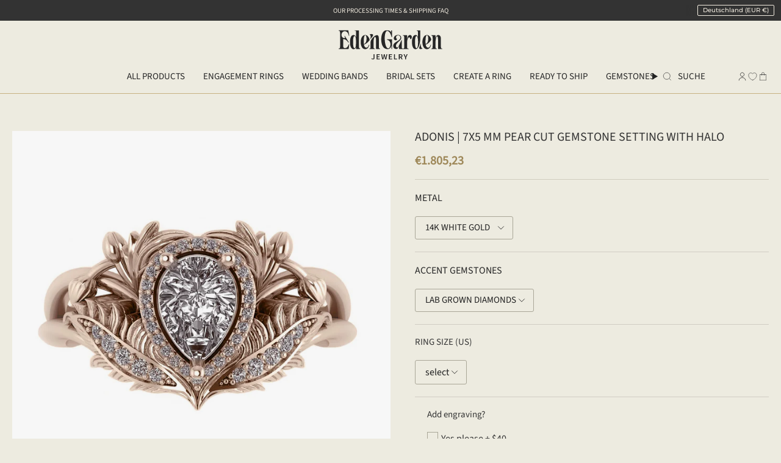

--- FILE ---
content_type: text/html; charset=utf-8
request_url: https://edengardenjewelry.com/de-de/products/custom-ring-setting-diamond-halo?section_id=api-product-grid-item
body_size: 819
content:
<div id="shopify-section-api-product-grid-item" class="shopify-section">

<div data-api-content>
<div class="grid-item product-item  product-item--centered product-item--outer-text product-item--has-quickbuy "
    id="product-item--api-product-grid-item-6777882902692"
    data-grid-item
    
  >
    <div class="product-item__image double__image" data-product-image>
      <a class="product-link" href="/de-de/products/custom-ring-setting-diamond-halo" aria-label="Adonis | 7x5 mm pear cut gemstone setting with halo" data-product-link="/de-de/products/custom-ring-setting-diamond-halo"><div class="product-item__bg" data-product-image-default><figure class="image-wrapper image-wrapper--cover lazy-image lazy-image--backfill is-loading" style="--aspect-ratio: 0.9090909090909091;" data-aos="img-in"
  data-aos-delay="||itemAnimationDelay||"
  data-aos-duration="800"
  data-aos-anchor="||itemAnimationAnchor||"
  data-aos-easing="ease-out-quart"><img src="//edengardenjewelry.com/cdn/shop/products/Adonispearhalo.jpg?crop=center&amp;height=1310&amp;v=1746607588&amp;width=1191" alt="Copy of Adonis | oval gemstone setting with marquises - Eden Garden Jewelry™" width="1191" height="1310" loading="eager" srcset="//edengardenjewelry.com/cdn/shop/products/Adonispearhalo.jpg?v=1746607588&amp;width=136 136w, //edengardenjewelry.com/cdn/shop/products/Adonispearhalo.jpg?v=1746607588&amp;width=160 160w, //edengardenjewelry.com/cdn/shop/products/Adonispearhalo.jpg?v=1746607588&amp;width=180 180w, //edengardenjewelry.com/cdn/shop/products/Adonispearhalo.jpg?v=1746607588&amp;width=220 220w, //edengardenjewelry.com/cdn/shop/products/Adonispearhalo.jpg?v=1746607588&amp;width=254 254w, //edengardenjewelry.com/cdn/shop/products/Adonispearhalo.jpg?v=1746607588&amp;width=284 284w, //edengardenjewelry.com/cdn/shop/products/Adonispearhalo.jpg?v=1746607588&amp;width=292 292w, //edengardenjewelry.com/cdn/shop/products/Adonispearhalo.jpg?v=1746607588&amp;width=320 320w, //edengardenjewelry.com/cdn/shop/products/Adonispearhalo.jpg?v=1746607588&amp;width=480 480w, //edengardenjewelry.com/cdn/shop/products/Adonispearhalo.jpg?v=1746607588&amp;width=528 528w, //edengardenjewelry.com/cdn/shop/products/Adonispearhalo.jpg?v=1746607588&amp;width=640 640w, //edengardenjewelry.com/cdn/shop/products/Adonispearhalo.jpg?v=1746607588&amp;width=720 720w, //edengardenjewelry.com/cdn/shop/products/Adonispearhalo.jpg?v=1746607588&amp;width=960 960w, //edengardenjewelry.com/cdn/shop/products/Adonispearhalo.jpg?v=1746607588&amp;width=1080 1080w, //edengardenjewelry.com/cdn/shop/products/Adonispearhalo.jpg?v=1746607588&amp;width=1191 1191w" sizes="100vw" fetchpriority="high" class=" fit-cover is-loading ">
</figure>

&nbsp;</div><hover-images class="product-item__bg__under">
              <div class="product-item__bg__slider" data-hover-slider><div class="product-item__bg__slide"
                    
                    data-hover-slide-touch
                  ><figure class="image-wrapper image-wrapper--cover lazy-image lazy-image--backfill is-loading" style="--aspect-ratio: 0.9090909090909091;"><img src="//edengardenjewelry.com/cdn/shop/products/Adonispearhalo.jpg?crop=center&amp;height=1310&amp;v=1746607588&amp;width=1191" alt="Copy of Adonis | oval gemstone setting with marquises - Eden Garden Jewelry™" width="1191" height="1310" loading="lazy" srcset="//edengardenjewelry.com/cdn/shop/products/Adonispearhalo.jpg?v=1746607588&amp;width=136 136w, //edengardenjewelry.com/cdn/shop/products/Adonispearhalo.jpg?v=1746607588&amp;width=160 160w, //edengardenjewelry.com/cdn/shop/products/Adonispearhalo.jpg?v=1746607588&amp;width=180 180w, //edengardenjewelry.com/cdn/shop/products/Adonispearhalo.jpg?v=1746607588&amp;width=220 220w, //edengardenjewelry.com/cdn/shop/products/Adonispearhalo.jpg?v=1746607588&amp;width=254 254w, //edengardenjewelry.com/cdn/shop/products/Adonispearhalo.jpg?v=1746607588&amp;width=284 284w, //edengardenjewelry.com/cdn/shop/products/Adonispearhalo.jpg?v=1746607588&amp;width=292 292w, //edengardenjewelry.com/cdn/shop/products/Adonispearhalo.jpg?v=1746607588&amp;width=320 320w, //edengardenjewelry.com/cdn/shop/products/Adonispearhalo.jpg?v=1746607588&amp;width=480 480w, //edengardenjewelry.com/cdn/shop/products/Adonispearhalo.jpg?v=1746607588&amp;width=528 528w, //edengardenjewelry.com/cdn/shop/products/Adonispearhalo.jpg?v=1746607588&amp;width=640 640w, //edengardenjewelry.com/cdn/shop/products/Adonispearhalo.jpg?v=1746607588&amp;width=720 720w, //edengardenjewelry.com/cdn/shop/products/Adonispearhalo.jpg?v=1746607588&amp;width=960 960w, //edengardenjewelry.com/cdn/shop/products/Adonispearhalo.jpg?v=1746607588&amp;width=1080 1080w, //edengardenjewelry.com/cdn/shop/products/Adonispearhalo.jpg?v=1746607588&amp;width=1191 1191w" sizes="100vw" class=" fit-cover is-loading ">
</figure>
</div><div class="product-item__bg__slide"
                    
                      data-hover-slide
                    
                    data-hover-slide-touch
                  ><figure class="image-wrapper image-wrapper--cover lazy-image lazy-image--backfill is-loading" style="--aspect-ratio: 0.9090909090909091;"><img src="//edengardenjewelry.com/cdn/shop/files/1-5_1_7a7bc8d2-ef55-458f-8734-bb34d00733a0.jpg?crop=center&amp;height=2200&amp;v=1746607589&amp;width=2000" alt="Adonis | 7x5 mm pear cut gemstone setting with halo - Eden Garden Jewelry™" width="2000" height="2200" loading="lazy" srcset="//edengardenjewelry.com/cdn/shop/files/1-5_1_7a7bc8d2-ef55-458f-8734-bb34d00733a0.jpg?v=1746607589&amp;width=136 136w, //edengardenjewelry.com/cdn/shop/files/1-5_1_7a7bc8d2-ef55-458f-8734-bb34d00733a0.jpg?v=1746607589&amp;width=160 160w, //edengardenjewelry.com/cdn/shop/files/1-5_1_7a7bc8d2-ef55-458f-8734-bb34d00733a0.jpg?v=1746607589&amp;width=180 180w, //edengardenjewelry.com/cdn/shop/files/1-5_1_7a7bc8d2-ef55-458f-8734-bb34d00733a0.jpg?v=1746607589&amp;width=220 220w, //edengardenjewelry.com/cdn/shop/files/1-5_1_7a7bc8d2-ef55-458f-8734-bb34d00733a0.jpg?v=1746607589&amp;width=254 254w, //edengardenjewelry.com/cdn/shop/files/1-5_1_7a7bc8d2-ef55-458f-8734-bb34d00733a0.jpg?v=1746607589&amp;width=284 284w, //edengardenjewelry.com/cdn/shop/files/1-5_1_7a7bc8d2-ef55-458f-8734-bb34d00733a0.jpg?v=1746607589&amp;width=292 292w, //edengardenjewelry.com/cdn/shop/files/1-5_1_7a7bc8d2-ef55-458f-8734-bb34d00733a0.jpg?v=1746607589&amp;width=320 320w, //edengardenjewelry.com/cdn/shop/files/1-5_1_7a7bc8d2-ef55-458f-8734-bb34d00733a0.jpg?v=1746607589&amp;width=480 480w, //edengardenjewelry.com/cdn/shop/files/1-5_1_7a7bc8d2-ef55-458f-8734-bb34d00733a0.jpg?v=1746607589&amp;width=528 528w, //edengardenjewelry.com/cdn/shop/files/1-5_1_7a7bc8d2-ef55-458f-8734-bb34d00733a0.jpg?v=1746607589&amp;width=640 640w, //edengardenjewelry.com/cdn/shop/files/1-5_1_7a7bc8d2-ef55-458f-8734-bb34d00733a0.jpg?v=1746607589&amp;width=720 720w, //edengardenjewelry.com/cdn/shop/files/1-5_1_7a7bc8d2-ef55-458f-8734-bb34d00733a0.jpg?v=1746607589&amp;width=960 960w, //edengardenjewelry.com/cdn/shop/files/1-5_1_7a7bc8d2-ef55-458f-8734-bb34d00733a0.jpg?v=1746607589&amp;width=1080 1080w, //edengardenjewelry.com/cdn/shop/files/1-5_1_7a7bc8d2-ef55-458f-8734-bb34d00733a0.jpg?v=1746607589&amp;width=1296 1296w, //edengardenjewelry.com/cdn/shop/files/1-5_1_7a7bc8d2-ef55-458f-8734-bb34d00733a0.jpg?v=1746607589&amp;width=1512 1512w, //edengardenjewelry.com/cdn/shop/files/1-5_1_7a7bc8d2-ef55-458f-8734-bb34d00733a0.jpg?v=1746607589&amp;width=1728 1728w, //edengardenjewelry.com/cdn/shop/files/1-5_1_7a7bc8d2-ef55-458f-8734-bb34d00733a0.jpg?v=1746607589&amp;width=1950 1950w, //edengardenjewelry.com/cdn/shop/files/1-5_1_7a7bc8d2-ef55-458f-8734-bb34d00733a0.jpg?v=1746607589&amp;width=2000 2000w" sizes="100vw" class=" fit-cover is-loading ">
</figure>
</div></div>
            </hover-images></a>

      <quick-add-product>
      <div class="quick-add__holder" data-quick-add-holder="6777882902692"><button class="quick-add__button caps"
            type="button"
            aria-label="Schnell hinzufügen"
            data-quick-add-btn
            data-quick-add-modal-handle="custom-ring-setting-diamond-halo"
          >
            <span class="btn__text">Schnell hinzufügen
</span>
            <span class="btn__plus"></span>
            <span class="btn__added">&nbsp;</span>
            <span class="btn__loader">
              <svg height="18" width="18" class="svg-loader">
                <circle r="7" cx="9" cy="9" />
                <circle stroke-dasharray="87.96459430051421 87.96459430051421" r="7" cx="9" cy="9" />
              </svg>
            </span>
          </button>


<template data-quick-add-modal-template>
  <dialog class="drawer product-quick-add" data-product-id="6777882902692" data-section-id="api-product-grid-item-6777882902692" inert data-quick-add-modal data-scroll-lock-required>
    <form method="dialog">
      <button class="visually-hidden no-js" aria-label="Schließen"></button>
    </form>

    <div class="drawer__inner product-quick-add__content" data-product-upsell-container data-scroll-lock-scrollable style="--swatch-size: var(--swatch-size-product)">
      <div class="product-quick-add__close-outer">
        <button class="product-quick-add__close drawer__close" aria-label="Schließen" data-quick-add-modal-close autofocus><svg aria-hidden="true" focusable="false" role="presentation" class="icon icon-cancel" viewBox="0 0 24 24"><path d="M6.758 17.243 12.001 12m5.243-5.243L12 12m0 0L6.758 6.757M12.001 12l5.243 5.243" stroke="currentColor" stroke-linecap="round" stroke-linejoin="round"/></svg></button>
      </div>

      <div class="product-quick-add__inner" data-product-upsell-ajax></div>

      <div class="loader loader--top"><div class="loader-indeterminate"></div></div>
    </div>
  </dialog>
</template></div>
    </quick-add-product>
    </div>

    <div class="product-information"
      style="--swatch-size: var(--swatch-size-filters);"
      data-product-information>
      <div class="product-item__info">
        <a class="product-link" href="/de-de/products/custom-ring-setting-diamond-halo" data-product-link="/de-de/products/custom-ring-setting-diamond-halo">
          <p class="product-item__title">Adonis | 7x5 mm pear cut gemstone setting with halo</p>

          <div class="product-item__price__holder"><div class="product-item__price" data-product-price>
              
<span class="price">
  
    <span class="new-price">
      
        <small>Von</small>
      
€1.805,23
</span>
    
  
</span>

            </div>
          </div>
        </a></div>
    </div>
  </div></div></div>

--- FILE ---
content_type: text/css
request_url: https://edengardenjewelry.com/cdn/shop/t/75/assets/fera-custom.css?v=79511625849325337671762292800
body_size: 122
content:
.fera-overallRatingBanner-widget{display:flex!important;align-items:center!important;justify-content:center!important;background:transparent!important;border:none!important;padding:1rem 0!important}.fera-overallRatingBanner-widget-content{display:flex!important;flex-direction:column!important;align-items:flex-start!important;gap:.5rem!important}.fera-overallRatingBanner-rating-container{display:flex!important;flex-direction:row!important;align-items:flex-start!important;gap:0!important;margin:0!important}.fera-overallRatingBanner-rating{display:flex!important;flex-direction:row!important;align-items:flex-start!important;gap:1.5rem!important}.fera-overallRatingBanner-rating-number{font-size:54px!important;font-weight:550!important;line-height:1!important;color:#262626!important;margin:0!important;flex-shrink:0!important;font-family:var(--second-ff)!important}.fera-overallRatingBanner-rating-stars{display:block!important;margin:0!important}.fera-overallRatingBanner-rating-stars .fera-stars{font-size:28px!important;letter-spacing:.1em!important;line-height:1!important;color:#d4af74!important;margin:0!important;display:block!important}.fera-overallRatingBanner-secondLineText{font-family:var(--second-ff)!important;font-size:16px!important;letter-spacing:.04em!important;text-transform:uppercase!important;color:#333!important;line-height:1.2!important;margin:-30px 0 0 70px!important}.fera-overallRatingBanner-widget .fera-overallRatingBanner-title,.fera-overallRatingBanner-widget h1,.fera-overallRatingBanner-widget h2,.fera-overallRatingBanner-widget h3,.fera-overallRatingBanner-leftRibbon,.fera-overallRatingBanner-rightRibbon,.fera-overallRatingBanner-firstLineText,.fera-overallRatingBanner-verification-icon{display:none!important}.fera-block-widget--withBorder{border:none!important}.hero-rating-banner.fera-overallRatingBanner-widget{flex-direction:column!important;align-items:center!important;text-align:center!important}.hero-rating-banner .fera-overallRatingBanner-widget-content{align-items:center!important;gap:1rem!important}.hero-rating-banner .fera-overallRatingBanner-rating-container,.hero-rating-banner .fera-overallRatingBanner-rating{flex-direction:column!important;align-items:center!important;gap:1rem!important}.hero-rating-banner .fera-overallRatingBanner-rating-number{font-size:90px!important;color:#fff!important;text-align:center!important}.hero-rating-banner .fera-overallRatingBanner-rating-stars .fera-stars{font-size:40px!important;color:#d4af74!important;text-align:center!important}.hero-rating-banner .fera-overallRatingBanner-secondLineText{font-size:20px!important;color:#fff!important;text-align:center!important;margin-left:0!important;margin-top:0!important;text-transform:uppercase!important}.reviews-page-rating.fera-overallRatingBanner-widget{flex-direction:column!important;align-items:center!important;text-align:center!important;margin:2rem 0!important}.reviews-page-rating .fera-overallRatingBanner-widget-content{align-items:center!important;gap:1.5rem!important}.reviews-page-rating .fera-overallRatingBanner-rating-container,.reviews-page-rating .fera-overallRatingBanner-rating{flex-direction:column!important;align-items:center!important;gap:1rem!important}.reviews-page-rating .fera-overallRatingBanner-rating-number{font-size:80px!important;color:#262626!important;text-align:center!important}.reviews-page-rating .fera-overallRatingBanner-rating-stars .fera-stars{font-size:50px!important;color:#d4af74!important;text-align:center!important}.reviews-page-rating .fera-overallRatingBanner-secondLineText{font-size:24px!important;color:#262626!important;text-align:center!important;margin-left:0!important;margin-top:0!important;text-transform:uppercase!important}@media only screen and (max-width: 768px){.fera-overallRatingBanner-widget-content{align-items:center!important;gap:.75rem!important}.fera-overallRatingBanner-rating-container{flex-direction:column!important;align-items:center!important}.fera-overallRatingBanner-rating{flex-direction:column!important;align-items:center!important;gap:.5rem!important}.fera-overallRatingBanner-rating-number{font-size:42px!important;text-align:center!important}.fera-overallRatingBanner-rating-stars{text-align:center!important}.fera-overallRatingBanner-rating-stars .fera-stars{font-size:20px!important}.fera-overallRatingBanner-secondLineText{font-size:14px!important;margin-left:0!important;margin-top:0!important;text-align:center!important}}@media only screen and (max-width: 960px){.hero-rating-banner .fera-overallRatingBanner-rating-number{font-size:70px!important}.hero-rating-banner .fera-overallRatingBanner-rating-stars .fera-stars{font-size:32px!important}.hero-rating-banner .fera-overallRatingBanner-secondLineText{font-size:16px!important}}@media only screen and (max-width: 992px){.reviews-page-rating .fera-overallRatingBanner-rating-number{font-size:60px!important}.reviews-page-rating .fera-overallRatingBanner-rating-stars .fera-stars{font-size:36px!important}.reviews-page-rating .fera-overallRatingBanner-secondLineText{font-size:18px!important}}.fera-stars{color:#d4af74!important}[data-fera-action=showContentSubmission],.fera-reviews-writeReviewLink,a[href="#"][data-fera-action=showContentSubmission]{display:none!important;visibility:hidden!important;opacity:0!important;pointer-events:none!important}.fera-modal-dialog{background-color:#edebe0!important}
/*# sourceMappingURL=/cdn/shop/t/75/assets/fera-custom.css.map?v=79511625849325337671762292800 */


--- FILE ---
content_type: text/css
request_url: https://edengardenjewelry.com/cdn/shop/t/75/assets/styles.css?v=156378917542206458691763227859?v=15
body_size: 58046
content:
@charset "UTF-8";*,:before,:after{box-sizing:border-box}div#tracktor form#tracktorOrderForm h1{font-size:60px;font-family:var(--second-ff)!important;padding-bottom:60px;margin:0 auto;text-transform:uppercase;line-height:100%}.article__content.rte.terms__inner p,.article__content.rte.terms__inner li::marker{font-size:1.5rem}h1.cart__title.is-animated{font-size:40px;font-family:var(--second-ff)!important;text-transform:uppercase;line-height:100%}.cart__button-continue.is-animated{display:none}quantity-counter.cart__quantity-counter{margin:1px}#terms-of-service header.theme__header.has-border.aos-animate .section-padding:last-child{background-color:#edebdf}.drawer__empty__buttons a.btn.btn--full.btn--primary.btn--outline{padding:1rem}.rte__table-wrapper table{width:100%!important}.article__content.rte.terms__inner h2,.article__content.rte.terms__inner h3{font-size:2rem;margin-bottom:20px}#faq-plus-app p,#faq-plus-app label,#faq-plus-app span{line-height:100%!important}.product__page .form__wrapper.is-sticky{position:relative!important;--sticky-top: 0px !important}.pagination-custom__inner{font-size:1.3rem}nav.pagination-custom{margin-top:25px}.pagination-custom__prev span,.pagination-custom__next span{font-size:1.3rem}.pagination-custom__page{color:#a9a697;padding-left:13px!important;padding-right:13px!important}.link--remove a,.link--remove label,.link--add a,.link--add label,.link--disable a,.link--disable label{line-height:105%!important}.search__caption{font-size:1.5rem}.toolbar.section-padding{z-index:9999}.search-popdown__main{height:103px;margin-top:34px}button.search-reset{display:none!important}.predictive-search{font-family:var(--main-ff, Arial)}.predictive-search__heading{font-family:var(--main-ff, Arial)!important}.predictive-search__products__list.grid-outer .product-information{text-align:left}.predictive-search__products__list.grid-outer p.product-item__title{border-top:1px black solid;padding-top:15px;margin-top:10px}.predictive-search__products__list.grid-outer .product-information .price{font-size:inherit;color:#c6b081;font-size:1.5rem}form.search-form .input-holder input{font-size:1.6rem!important;text-transform:uppercase}form.search-form .input-holder{border:1px black solid;border-radius:var(--RADIUS-SELECT)}.search-popdown__close__button{width:100%!important}button.search-reset.hidden{display:none!important}.predictive-search{background:#edebe0}.pswp[data-pswp-option-classes*=pswp-zoom-gallery] .pswp__caption,.pswp-zoom-gallery .pswp__caption{font-family:var(--main-ff, Arial);font-size:1.5rem;font-weight:400;line-height:100%;text-align:left;text-underline-position:from-font;text-transform:uppercase;text-decoration-skip-ink:none;width:100%!important;top:0;left:0;padding:60px 50px 30px!important;max-width:inherit;background:#edebe0}.pswp[data-pswp-option-classes*=pswp-zoom-gallery] .pswp__button--arrow--right,.pswp[data-pswp-option-classes*=pswp-zoom-gallery] .pswp__button--arrow--left,.pswp-zoom-gallery .pswp__button--arrow--right,.pswp-zoom-gallery .pswp__button--arrow--left{border:1px solid rgba(38,38,38,1);margin-top:0x;border-radius:30px;background:transparent;color:#262626}.pswp[data-pswp-option-classes*=pswp-zoom-gallery] .pswp__button--arrow--right .icon,.pswp[data-pswp-option-classes*=pswp-zoom-gallery] .pswp__button--arrow--left .icon,.pswp-zoom-gallery .pswp__button--arrow--right .icon,.pswp-zoom-gallery .pswp__button--arrow--left .icon{stroke:#262626}.pswp__button .icon{display:inline-block;width:var(--icon-size, 30px);height:var(--icon-size, 30px)}.pswp__custom-close .icon{--icon-size: inherit}.pswp__custom-close{border:none;background-color:transparent;color:#262626}.pswp__container,.pswp__zoom-wrap{top:30px}.pswp[data-pswp-option-classes*=pswp-zoom-gallery] .pswp__bg,.pswp-zoom-gallery .pswp__bg{background:#edebe0}.text-link,.rte a,.hero__rte a,p a{line-height:inherit!important}span.badge-box.aos-animate{background-color:#d0cdbe}button.btn.btn--solid.btn--black .btn__added,button.btn.btn--solid.btn--black .btn__loader{display:none!important}.mountitlefix{position:fixed!important;top:0}.quick-add__button{display:none}.hero__image.hero__image--aspect{clip-path:initial!important;-webkit-clip-path:initial!important}html,body{height:100%}p.article__meta{font-size:1.5rem}.text-link,.rte a,.hero__rte a,p a{padding:0!important}.collection-item__info.aos-animate .sup,.grid__loader-line{display:none}.overoff{overflow:hidden}span.navtext sup.sup{display:none}body#privacy-policy h1,body#refund-policy h1,body#terms-of-service h1{font-size:60px;font-family:var(--second-ff)!important;padding-bottom:60px;margin:0 auto;text-transform:uppercase;padding-top:70px;line-height:100%}.cart-bar__form .product__submit__add{min-height:auto!important;min-width:auto!important;height:auto!important;padding:18px!important;margin-left:10px!important;display:inline-flex}.cart-bar__form .product__submit__add svg{display:none}.cart-bar__form .product__submit.product__submit--spb{margin-top:0!important}.cart-bar__product__title,.h5--body.cart-bar__product__price.product__price{font-size:calc(1.4rem* var(--FONT-ADJUST-HEADING));font-family:var(--FONT-STACK-BODY);font-style:var(--FONT-STYLE-BODY);font-weight:var(--FONT-WEIGHT-BODY);letter-spacing:var(--LETTER-SPACING-BODY)}.cart-bar__form span.btn__text{font-size:calc(1rem* var(--FONT-ADJUST-HEADING))!important}.contact__desc{margin-top:20px}.page,body .shopify-policy__container{max-width:807px!important;padding:0;font-size:calc(var(--font-4)* var(--FONT-ADJUST-BODY))}.fixed_top{position:absolute!important}.color__logo{display:none}.menu__item.grandparent.kids-7.images-1.is-visible .menu__blocks{align-items:inherit;margin-left:20px;margin-right:20px}.navlink--cart--icon .header__cart__status{font-size:1rem}.product__price__wrap{margin-top:1rem}div#faq-plus-app{display:flex;flex-direction:column;justify-content:center;max-width:807px;margin:15rem auto 0}.faq-plus-accordian h2,.faqCollapseCategory{font-family:var(--main-ff, Arial)!important;font-size:1.5rem!important;font-weight:400!important;margin-bottom:20px!important;text-transform:uppercase!important;line-height:18px;text-align:left;text-underline-position:from-font;text-decoration-skip-ink:none}.faqPlusAppAnswer{font-size:15px!important;font-weight:400!important;background-color:#dcdad0!important;line-height:21px!important;text-align:left;text-underline-position:from-font;text-decoration-skip-ink:none;padding:20px!important}.faqPlusAppContent,.faqPlusAppContent span,.faqPlusAppContent p{background-color:#dcdad0!important}label.faqPlusAppTitle{background-color:#d8d4bf!important;color:#262626!important;font-size:1.5rem!important;text-transform:uppercase!important;line-height:18px;font-weight:500!important;text-align:left;text-underline-position:from-font;text-decoration-skip-ink:none}.introTextFaqPlus{font-family:var(--main-ff, Arial)!important;max-width:695px!important;width:100%!important;margin:0 auto!important;font-size:1.5rem!important;line-height:21px!important}.easy-faq-search-bar input{max-width:695px!important;width:100%!important;margin:0 auto!important;border:1px solid rgba(80,76,76,1)!important;height:44px!important;outline:none!important;padding:10px 18px!important;font-family:var(--main-ff, Arial)!important;font-size:1.5rem!important;line-height:21px!important;text-align:left!important;text-underline-position:from-font!important;text-decoration-skip-ink:none!important}h1#easy-faq-app-header{font-size:60px;font-family:var(--second-ff)!important;padding-bottom:60px;margin:0 auto;text-transform:uppercase;font-weight:500;padding-top:70px;line-height:100%}.pagination-custom__prev,.pagination-custom__next{padding:8px!important;display:inline-block;border:1px rgba(38,38,38,1) solid!important;border-radius:5px!important;font-size:10px;font-weight:400;line-height:14px;text-align:left}.rating__text>a:hover{color:#c6b081}.hero__rte.body-size-4.font-body.block-padding.aos-animate{margin-bottom:60px!important}.pagination-custom__page{margin:0 5px}.pagination-custom__page{color:#a9a697}span.pagination-custom__sep{padding:10px!important}.pagination-custom__page--active{color:#262626}[data-collapsible-trigger] .icon{transition:opacity .3s ease,visibility .3s!important}.collection__nav{background:transparent!important;position:inherit!important;border-top:1px solid rgba(208,205,190,1);border-bottom:1px solid rgba(208,205,190,1);padding-top:20px;padding-bottom:20px;padding-left:max(env(safe-area-inset-left,1.4rem),var(--content-padding, 2rem))!important;padding-right:max(env(safe-area-inset-right,1.4rem),var(--content-padding, 2rem))!important}.collection__sidebar__slider{background:transparent!important;border-color:transparent}.collection__sidebar__actions{font-size:1.5rem;margin:0!important;text-transform:uppercase}.collection__sidebar__actions a{padding:0}.collection__sidebar__actions svg{display:none}svg.icon.icon-filter{display:none}h2.intro__title .sup{display:none}.border-black-solid{background:#262626;background:-moz-linear-gradient(45deg,transparent 10px,#262626 10px),-moz-linear-gradient(135deg,transparent 10px,#262626 10px),-moz-linear-gradient(225deg,transparent 10px,#262626 10px),-moz-linear-gradient(315deg,transparent 10px,#262626 10px);background:-o-linear-gradient(45deg,transparent 10px,#262626 10px),-o-linear-gradient(135deg,transparent 10px,#262626 10px),-o-linear-gradient(225deg,transparent 10px,#262626 10px),-o-linear-gradient(315deg,transparent 10px,#262626 10px);background:-webkit-linear-gradient(45deg,transparent 5px,#262626 0px),-webkit-linear-gradient(135deg,transparent 5px,#262626 0px),-webkit-linear-gradient(225deg,transparent 5px,#262626 0px),-webkit-linear-gradient(315deg,transparent 5px,#262626 0px);background-position:bottom left,bottom right,top right,top left;-moz-background-size:51% 51%;-webkit-background-size:51% 51%;background-size:51% 51%;background-repeat:no-repeat;border:none;color:#f2ece0;padding:17px}.collection__sidebar{padding-left:max(env(safe-area-inset-left,1.4rem),var(--content-padding, 2rem))!important;padding-right:max(env(safe-area-inset-right,1.4rem),var(--content-padding, 2rem))!important}.sidebar__item{margin:0!important;overflow-wrap:break-word;font-size:1.5rem;font-weight:400;line-height:18px;text-align:left;text-transform:uppercase}.collection__sidebar__slider .collection__filters{width:100%}.range__dot span{background:#a9a697;border:1px solid rgba(169,166,151,1)}.range__line span{background:#a9a697!important}.range__line{border:1px solid rgba(169,166,151,1)!important}.toolbar__text:only-child{text-align:center;font-size:1.1rem}.sidebar__item a:after,.sidebar__item label:after{background:transparent!important;outline:none!important;border:1px rgba(80,76,76,1) solid!important;outline:rgba(80,76,76,1)!important}.sidebar__item.link--remove a:after,.sidebar__item input:checked~label:after{background-image:url(/cdn/shop/files/Vector_4.svg?v=1732869623)!important;background-repeat:no-repeat!important;transition:none;background-position:center center!important;background-color:#504c4c!important;border:1px rgba(80,76,76,1) solid!important;outline:rgba(80,76,76,1)!important;box-shadow:none}.blog-section .grid-outer{padding:0!important}.collection__sidebar__buttons{background:transparent}.filter-hr{width:50%;margin:0 auto;height:2px;background-color:#d0cdbe}.filter__price__spacer:before{display:none}.product-soldout-notification{display:none}.show-product-notification.variant--soldout .product-soldout-notification{display:block}.filter__price__input{font-size:1.5rem;border:none;outline:none}.filter__price__input{border:none!important}.filter__price__field{max-width:35%!important;font-size:15px;font-weight:400;line-height:18px;padding:5px!important;border:1px solid rgba(169,166,151,1)!important;text-align:center;text-underline-position:from-font;text-decoration-skip-ink:none}.filter__price__spacer{flex:0 0 30%!important}.popout--group .popout__toggle,.popout--sort .popout__toggle{border-left:none!important;padding:0!important}.accordion-group__items details.accordion:last-child{border-bottom:2px solid var(--text)!important}.hero__button.block-padding.aos-animate{margin:0!important}.page-footer__col li.footer-menu__item:hover a{color:#c6b081}h2.hero__title.heading-size-2.block-padding.aos-animate{font-size:6rem!important;color:#262626!important;margin-bottom:20px!important}.filter-group__heading{position:relative;border-bottom:0px;padding:0 0 5px;margin-bottom:0;font-weight:var(--FONT-WEIGHT-BODY-BOLD);cursor:pointer;font-family:Source Sans 3;font-size:15px;font-weight:400;line-height:18px;text-underline-position:from-font;text-decoration-skip-ink:none;text-transform:uppercase}.header__dropdown__inner{margin:40px 0}.header__dropdown{background-color:#edebe0}.dropdown__family{padding:0}.dropdown__family::-webkit-scrollbar{width:2px}.dropdown__family::-webkit-scrollbar-thumb{background-color:#c6b081;border-radius:20px}a.page-footer__logo .icon img{margin:0 auto}.search-popdown__main,.predictive-search{padding-left:max(env(safe-area-inset-left,1.4rem),var(--content-padding, 2rem));padding-right:max(env(safe-area-inset-right,1.4rem),var(--content-padding, 2rem))}.popout--group .popout__toggle{border-right:none!important}.collection__nav span.popout__toggle__text,span.popout__expanded-hide,.collection__nav span.popout__expanded-show{font-size:1.5rem;font-weight:400;line-height:18px;text-align:center;text-underline-position:from-font;text-decoration-skip-ink:none}svg.icon.icon-cart{fill:var(--1-color, #262626);stroke:none!important}.fixed_mini svg.icon.icon-cart{fill:var(--1-color, #262626)}summary.accordion__title{font-size:1.5rem;font-weight:400;line-height:100%;text-align:center;text-underline-position:from-font;text-decoration-skip-ink:none;letter-spacing:0;font-family:var(--main-ff, Arial);padding:20px 0;background-color:#edebe0;text-transform:uppercase}.product-item__title{font-size:1.5rem}.product__submit__buttons{margin-top:40px}.product-item{background:transparent!important}.product-item__info .product-link{text-align:left!important;border-top:1px black solid;padding-top:15px;margin-top:10px}.product-item__price__holder .price{color:#6b5a35;text-transform:uppercase;font-size:1.5rem}.product-item--centered .product-item__title{margin-bottom:12px}.brick__section{gap:20px!important}.product-item__info{padding:0!important}.accordion__content{padding-bottom:20px}.wrapper--full-padded{padding-left:max(env(safe-area-inset-left,1.4rem),var(--content-padding, 2rem))!important;padding-right:max(env(safe-area-inset-right,1.4rem),var(--content-padding, 2rem))!important}[data-collapsible-body]{background-color:#edebe0}.product__submit.product__submit--spb{margin-top:20px}div#delivery_timer_wrapper{border:0px!important;font-size:1.2rem!important;font-weight:400}popout-select.select-popout{display:none}.product__submit__item--inline{grid-template-columns:inherit}.pin-spacer{z-index:999!important}.spb-label-tooltip label{font-size:1.5rem}.spb-label-tooltip{position:relative;width:fit-content}div#infiniteoptions-container label:first-child{margin-bottom:20px;display:block;width:fit-content}.spb-tooltip{position:absolute!important;top:-1px;right:-20px}#infiniteoptions-container>div:first-child{margin:20px 0!important}div#infiniteoptions-container label:first-child{margin-bottom:20px;display:block}div#infiniteoptions-container fieldset label{display:block;margin-bottom:20px}input[type=checkbox]{-webkit-appearance:none;appearance:none;position:relative;width:18px;border:1px rgba(80,76,76,1) solid;height:18px;background:transparent;vertical-align:middle;padding:0;border-radius:0;outline:none}.product__content{padding-left:40px!important}.product__block label{color:#262626}#infiniteoptions-container>div:first-child label{text-transform:uppercase}.product__form__outer,.product__block select{text-transform:uppercase}span.btn__text{font-size:1.5rem!important;font-weight:400;line-height:100%;text-align:center;text-underline-position:from-font;text-decoration-skip-ink:none;letter-spacing:0;font-family:var(--main-ff, Arial)}input[type=checkbox]:checked{outline:none;background-image:url(/cdn/shop/files/Vector_4.svg?v=1732869623);background-repeat:no-repeat;transition:none;background-size:50%;background-position:center center;height:18px;width:18px;background-color:#504c4c;border:1px rgba(80,76,76,1) solid;outline:rgba(80,76,76,1)}#infiniteoptions-container>div:not(:first-child){background:#e4e1d4;padding:20px;border-top:1px solid var(--border);margin:0}div#infiniteoptions-container fieldset label:last-child{margin-bottom:0}.spb-helptext{padding-bottom:0rem!important;padding-left:22px!important}#infiniteoptions-container>div:last-child{border-bottom:1px solid var(--border)}input,textarea,select,.popout__toggle,.input-group{border-color:#a9a697!important}.product__block input,.product__block textarea,.product__block select,.product__block .popout__toggle,.product__block .input-group{margin:0;font-size:1.5rem}.product__block.product__variant-select.mb3,.product__block .select-wrapper{margin:20px 0!important}.product__block.product__block--lines.product__form__holder.block-padding{padding:0;margin:0}.product__block.product__variant-select.mb3{border-bottom:1px solid var(--border)}.product__block--lines{border-top-color:#d0cdbe!important;border-bottom-color:#d0cdbe!important;border-bottom:0px}.product__title{font-family:var(--main-ff, Arial);font-size:2rem;font-style:normal;font-weight:400;line-height:100%;text-transform:uppercase}.product__price{color:#9e8859;font-family:var(--main-ff, Arial);font-size:1.5rem;font-style:normal;font-weight:400;line-height:100%;text-transform:uppercase}li.styles__item:hover img.lazy{transition-duration:.4s;transition-property:transform;transition-timing-function:ease-out;transform:scale(1.05)}.product__wrapper__inner{max-width:100%!important}.product__wrapper{margin:0!important}.form__width{max-width:100%!important}li.ready__item:hover .ready-card__image img{transform:scale(1.05) translate(-49%,-49%);transition:.5s}.hero__description{margin:0!important}a.navlink.navlink--child,a.navlink.navlink--grandchild{padding-right:0!important;width:100%!important}.header__dropdown__image.palette--contrast--dark:hover figure.image-wrapper.lazy-image.lazy-image--backfill{transform:scale(1.05)}.menu__item.grandparent.kids-7.images-1.is-visible .menu__blocks{align-items:inherit}.menu__item.grandparent.kids-7.images-1.is-visible .menu__block--narrow{flex:1!important}.grandparent .dropdown__family{padding-left:20px!important;padding-right:20px!important;height:60vh;overflow-y:scroll}.header__dropdown__wrapper.megamenuitem .header__dropdown__inner .menu__blocks{gap:20px}.grandparent.kids-3.images-1 .header__grandparent__links,.grandparent.kids-4.images-1 .header__grandparent__links,.grandparent.kids-5.images-1 .header__grandparent__links,.grandparent.kids-6.images-1 .header__grandparent__links,.grandparent.kids-7.images-1 .header__grandparent__links,.grandparent.kids-8.images-1 .header__grandparent__links,.grandparent.kids-9.images-1 .header__grandparent__links,.grandparent.kids-10.images-1 .header__grandparent__links,.grandparent.kids-11.images-1 .header__grandparent__links,.grandparent.kids-12.images-1 .header__grandparent__links,.grandparent.kids-13.images-1 .header__grandparent__links,.grandparent.kids-14.images-1 .header__grandparent__links,.grandparent.kids-15.images-1 .header__grandparent__links,.grandparent.kids-16.images-1 .header__grandparent__links,.grandparent.kids-17.images-1 .header__grandparent__links,.grandparent.kids-18.images-1 .header__grandparent__links,.grandparent.kids-19.images-1 .header__grandparent__links,.grandparent.kids-20.images-1 .header__grandparent__links{grid-template-columns:repeat(6,minmax(0,1fr))!important}.header__dropdown__image .hero__content{padding:20px!important;font-family:var(--main-ff, Arial);font-size:1.5rem;font-style:normal;font-weight:400;line-height:100%;text-transform:uppercase}.breadcrumbs{display:flex;flex-flow:row wrap;justify-content:flex-start;align-items:center;padding:0;margin:40px 0 20px;font-size:1.5rem;color:var(--link);font-family:var(--main-ff, Arial);font-style:normal;font-weight:400;line-height:100%;text-transform:uppercase}.search_text{color:#c6b081;padding-left:10px;font-family:var(--main-ff, Arial);font-size:1.5rem;font-style:normal;font-weight:400;line-height:100%;text-transform:uppercase}.menu__item.grandparent.kids-6.images-1.is-visible .menu__block--narrow{flex:1!important}.menu__item.grandparent.kids-6.images-1.is-visible .menu__blocks{align-items:flex-start;margin:0 20px}.grandparent .menu__block--narrow{flex:0 1 calc(100% / 5 - (3rem * 4 / 5))!important}.navlink--toplevel{--link-hover: none !important}.meganav--visible .megamenuitem span.navtext{color:var(--1-color, #262626)!important}.menu__item .navtext,.search_text,.navlink .ico{color:var(--1-color, #262626)!important;stroke:var(--1-color, #262626)!important}.logo__img{opacity:0!important}.logo__img--transparent{opacity:1!important}.grandparent:first-child .menu__block--narrow{flex:1!important}.grandparent:first-child .menu__blocks{align-items:inherit!important}.grandparent .menu__blocks{align-content:center;align-items:center;justify-content:center;vertical-align:middle}.header__wrapper{--bg: #edebe0 !important}.fixed_mini .section-padding{padding-top:0;z-index:99999999}.fixed_mini .header__desktop__upper{display:none}div#shopify-section-template--23711721324890__index2{z-index:9}header.theme__header.has-border.aos-animate.fixed_mini{background-color:var(--back, #edebe0);-webkit-animation:transAnim .4s ease-out 1 forwards;animation:transAnim .4s ease-out 1 forwards}.fixed_mini .navlink .icon{stroke:var(--1-color, #262626)}.navlink .icon{--icon-size: 1.5rem;stroke:var(--1-color, #262626)}span.navtext{font-family:var(--main-ff, Arial);font-size:1.5rem;font-style:normal;font-weight:400;line-height:100%;text-transform:uppercase}.toolbar.has-border:before,.theme__header.has-border:before{border-bottom:1px solid rgba(198,176,129,1)!important}.theme__header{--border-opacity: inherit !important}.template-404 div#show_header{margin-top:200px}h2.intro__title{margin-bottom:20px}@media only screen and (min-width: 1165px){.drawer__inner{max-width:30%!important}}.cart__item__title,.cart__item__selected-options,.cart__item__property,.cart__total,.cart__quantity .cart__quantity-field,.drawer__items-title{font-size:1.5rem}div#reviews{max-width:700px;margin:0 auto}.cart__price{color:#c6b081;font-size:1.5rem!important;margin-top:10px;margin-bottom:10px}.cart__item__remove{font-size:1.2rem}.drawer__items-title{text-transform:uppercase}@media only screen and (min-width: 430px){.hero__mobile{display:none}header.page-header.page-header--main.page-header--animated{position:fixed}.index nav.page-header__row{opacity:0}.index .page-header__main{border-bottom:none!important}.index .page-header--fixed nav.page-header__row{opacity:1}}.brick__block.brick__block--products .grid-outer .grid{--columns: 4}.product-accordion .accordion__title{padding-top:20px;padding-bottom:20px}.grid{gap:20px}.brick__section.wrapper--full-padded .brick__block.brick__block--products{padding:0!important}.product-item__swatches__holder{display:none}.brick__block--products .grid-outer{padding:0!important}h1.terms__title{padding-left:20px;padding-right:20px;text-align:center}span.pagination-custom__prev.is-hidden{display:none}.pagination-custom__inner{margin:0!important}li.footer-menu__item.active a{color:var(--3-color, #c6b081)}#news nav.pagination-custom{padding-right:max(var(--inner),var(--outer))!important}.mount_fix{position:fixed!important;top:0vh}.predictive-search__actions.aos-animate button.btn.btn--outline.btn--primary svg{display:none}predictive-search[open=true] .predictive-search{opacity:1;visibility:visible;width:100%!important;padding-right:max(env(safe-area-inset-right,1.4rem),var(--content-padding, 2rem))}@media only screen and (min-width: 1350px){a.navlink.navlink--child{min-height:40px}}@media only screen and (max-width: 1350px){ul.intro__list.contactssocial{display:flex;flex-wrap:wrap;gap:0}a.navlink.navlink--child{min-height:55px}.search-popdown__close__button{padding:0}.search-popdown__close{width:30px}}.intro__list li{padding-bottom:40px}@media only screen and (min-width: 1165px){.nonpc{display:none!important}div#tracktor{padding-top:calc(var(--header-height) + 40px)}.intro__info{padding:20px}nav.pagination-custom{padding-right:calc(var(--sidebar-width) + 20px)}.pagination-custom__inner{align-content:center;align-items:center;justify-content:center;vertical-align:middle}.sliderow{background-color:transparent!important}body#privacy-policy,body#refund-policy,body#terms-of-service{margin:10rem auto 0}.contacts__body{height:90vh}}@media only screen and (max-width: 1165px){.pin-spacer{display:none!important;position:absolute!important;top:-9999999px!important;height:0px!important;visibility:hidden!important}div#tracktor form#tracktorOrderForm h1{padding-top:70px}.mobile__menu__dropdown sup.sup{display:none}.pagination-custom__page{padding:6px}header.theme__header.has-border.aos-animate .section-padding:last-child{background-color:#edebe0}h2.intro__title{margin-bottom:0}.contacts__info{margin-top:5rem;margin-bottom:5rem}.team__item-info{margin-top:0!important;position:relative!important}.cart-bar__form .product__submit__add{max-width:100%;margin:0 0 10px!important}.drawer--header .drawer__bottom:before{background:transparent!important}.popout-header .popout-header__holder{font-size:calc(var(--font-2)* var(--FONT-ADJUST-NAV));font-family:var(--FONT-STACK-NAV);font-style:var(--FONT-STYLE-NAV);font-weight:var(--FONT-WEIGHT-NAV-BOLD);letter-spacing:0}section.section.online{margin-top:7rem}.contact__title{text-transform:uppercase}body .shopify-policy__container{margin:0!important}.faq-plus-accordian h2{margin-top:20px!important}.rating__star{filter:brightness(5)}p.rating__number-value{font-size:8.2rem;color:#fff}.socials__list{gap:0rem!important}.footer-menu__list{gap:1.5rem!important}.certification__decore{top:90%!important}div#faq-plus-app{margin:0rem auto 0!important;padding:0 20px!important}.introTextFaqPlus,.faq-plus-app-container{padding-left:0!important;padding-right:0!important}.hero__mobile{display:block;z-index:999;top:0;background-size:100%;margin-top:-15vh;padding-top:525px;background-image:url(https://edengardenjewelry.com/cdn/shop/files/hero-back-m.webp?v=1732387280);width:100%}.product__slides{max-height:65vh;align-items:center!important}div#filter-groups{width:100%;background-color:#edebe0!important}#shopify-section-template--23711721292122__imgtxt .brick__section{height:auto!important}.template-product section.index-rte.section-padding{padding-bottom:0}.template-product div#show_header .index-product.section-padding,.template-product .tabs-wrapper.related__products.section-padding{padding-bottom:40px}.template-product ._intro-padding-top,.intro__site-container{padding-top:0!important}#infiniteoptions-container input[type=text],#infiniteoptions-container input[type=number],#infiniteoptions-container select,#infiniteoptions-container textarea{background-color:transparent!important}.product__title{font-size:1.5rem;margin-top:20px}.product__price__wrap{margin-bottom:10px;margin-top:5px}.product__content{padding-left:0!important}.brick__block.brick__block--products .grid-outer .grid{--columns: 1}.page-header{z-index:inherit!important}.hero__mobile-inner{background:#0c1716!important;box-shadow:0 0 4em 5em #0c1716!important}.hero__site-container img{margin:40px 0}.hero__back{top:-11rem!important}.page-header{position:inherit!important}.nonmob{display:none}.hero__image.hero__image--aspect{display:none!important;opacity:0!important;transform:scale(0)!important}.hero__scrolling-element{padding-top:calc(100vh - var(--title-height) - 20rem)!important}.hero__image img{display:none!important}.footer-menu__label{color:var(--1-color, #262626)!important}.hero__mobile-top{background-image:url(/cdn/shop/files/hero-back-m.png?v=1732793258);background-repeat:no-repeat;background-size:cover;background-position:50% 50%;overflow:hidden;padding:0;left:0;position:relative;max-width:100vw;height:100vh}.hero__mobile-inner{background-color:transparent;max-width:100vw}.hero__text-mob{margin:0 20px;text-align:center;display:flex;opacity:1;align-items:center;justify-content:center;color:var(--3, #c6b081);max-width:350px}.hero__link-mob{position:relative;margin-bottom:5rem}.hero__mobile-inner{display:flex;flex-direction:column;justify-content:space-around;align-items:center}.hero__mobile-inner-items{display:flex;flex-direction:column;align-items:center;justify-content:center;gap:30px}.hero__text-mob{padding-bottom:20px}.hero__link-mob.button .icon{fill:var(--3, #c6b081);stroke:var(--3, #c6b081)}.hero__mobile-inner-img{width:320px}.hero__mobile-inner{background-image:url(/cdn/shop/files/icon_mob.svg?v=1732793259)!important;background-size:100%!important;background-repeat:no-repeat!important;background-position:left bottom 5%!important}}ul,ol[class]{padding:0}body,h1,h2,h3,h4,p,ul,ol[class],li,figure,figcaption,blockquote,dl,dd{margin:0}h1,h2,h3,h4{font-size:unset;font-weight:inherit}body{min-height:100vh;scroll-behavior:smooth;text-rendering:optimizeSpeed}ul[class],ol[class]{list-style:none}a:not([class]){-webkit-text-decoration-skip:ink;text-decoration-skip-ink:auto}img{max-width:100%;display:block}article>*+*{margin-top:0}input,button,textarea,select{font:inherit}button{padding:0}@media (prefers-reduced-motion: reduce){*{-webkit-animation-duration:.01ms!important;animation-duration:.01ms!important;-webkit-animation-iteration-count:1!important;animation-iteration-count:1!important;transition-duration:.01ms!important;scroll-behavior:auto!important}}input[type=number]::-webkit-outer-spin-button,input[type=number]::-webkit-inner-spin-button{-webkit-appearance:none;margin:0}input[type=number]{-moz-appearance:textfield}input[type=number]:hover,input[type=number]:focus{-moz-appearance:number-input}input[type=number]::-webkit-inner-spin-button,input[type=number]::-webkit-outer-spin-button{-webkit-appearance:none;margin:0}button{display:block;background-color:transparent;border:0;outline:0;transition:background-color .3s ease-out,color .3s ease-out;cursor:pointer}a{display:block;color:inherit;text-decoration:none;cursor:pointer;transition:color .3s ease-out}svg{display:block;width:100%;height:100%}input,textarea{color:inherit;background-color:transparent;border:0;outline:1px solid gray;resize:none}input,textarea{-webkit-appearance:none;-moz-appearance:none;appearance:none}.cart__total__label{letter-spacing:0!important}.drawer .cart__checkout{letter-spacing:0}@font-face{font-family:swiper-icons;src:url(data:application/font-woff;charset=utf-8;base64,\ [base64]//wADZ2x5ZgAAAywAAADMAAAD2MHtryVoZWFkAAABbAAAADAAAAA2E2+eoWhoZWEAAAGcAAAAHwAAACQC9gDzaG10eAAAAigAAAAZAAAArgJkABFsb2NhAAAC0AAAAFoAAABaFQAUGG1heHAAAAG8AAAAHwAAACAAcABAbmFtZQAAA/gAAAE5AAACXvFdBwlwb3N0AAAFNAAAAGIAAACE5s74hXjaY2BkYGAAYpf5Hu/j+W2+MnAzMYDAzaX6QjD6/4//Bxj5GA8AuRwMYGkAPywL13jaY2BkYGA88P8Agx4j+/8fQDYfA1AEBWgDAIB2BOoAeNpjYGRgYNBh4GdgYgABEMnIABJzYNADCQAACWgAsQB42mNgYfzCOIGBlYGB0YcxjYGBwR1Kf2WQZGhhYGBiYGVmgAFGBiQQkOaawtDAoMBQxXjg/wEGPcYDDA4wNUA2CCgwsAAAO4EL6gAAeNpj2M0gyAACqxgGNWBkZ2D4/wMA+xkDdgAAAHjaY2BgYGaAYBkGRgYQiAHyGMF8FgYHIM3DwMHABGQrMOgyWDLEM1T9/w8UBfEMgLzE////P/5//f/V/xv+r4eaAAeMbAxwIUYmIMHEgKYAYjUcsDAwsLKxc3BycfPw8jEQA/[base64]/uznmfPFBNODM2K7MTQ45YEAZqGP81AmGGcF3iPqOop0r1SPTaTbVkfUe4HXj97wYE+yNwWYxwWu4v1ugWHgo3S1XdZEVqWM7ET0cfnLGxWfkgR42o2PvWrDMBSFj/IHLaF0zKjRgdiVMwScNRAoWUoH78Y2icB/yIY09An6AH2Bdu/UB+yxopYshQiEvnvu0dURgDt8QeC8PDw7Fpji3fEA4z/PEJ6YOB5hKh4dj3EvXhxPqH/SKUY3rJ7srZ4FZnh1PMAtPhwP6fl2PMJMPDgeQ4rY8YT6Gzao0eAEA409DuggmTnFnOcSCiEiLMgxCiTI6Cq5DZUd3Qmp10vO0LaLTd2cjN4fOumlc7lUYbSQcZFkutRG7g6JKZKy0RmdLY680CDnEJ+UMkpFFe1RN7nxdVpXrC4aTtnaurOnYercZg2YVmLN/d/gczfEimrE/fs/bOuq29Zmn8tloORaXgZgGa78yO9/cnXm2BpaGvq25Dv9S4E9+5SIc9PqupJKhYFSSl47+Qcr1mYNAAAAeNptw0cKwkAAAMDZJA8Q7OUJvkLsPfZ6zFVERPy8qHh2YER+3i/BP83vIBLLySsoKimrqKqpa2hp6+jq6RsYGhmbmJqZSy0sraxtbO3sHRydnEMU4uR6yx7JJXveP7WrDycAAAAAAAH//wACeNpjYGRgYOABYhkgZgJCZgZNBkYGLQZtIJsFLMYAAAw3ALgAeNolizEKgDAQBCchRbC2sFER0YD6qVQiBCv/H9ezGI6Z5XBAw8CBK/m5iQQVauVbXLnOrMZv2oLdKFa8Pjuru2hJzGabmOSLzNMzvutpB3N42mNgZGBg4GKQYzBhYMxJLMlj4GBgAYow/P/PAJJhLM6sSoWKfWCAAwDAjgbRAAB42mNgYGBkAIIbCZo5IPrmUn0hGA0AO8EFTQAA) format("woff");font-weight:400;font-style:normal}:root{--FONT-STACK-BODY: var(--main-ff, Arial) !important;--swiper-theme-color: #007aff;--BTN-FONT-STACK: var(--main-ff, Arial) !important}span.delivery_date{color:#c6b081!important}.swiper-backface-hidden .swiper-slide{transform:translateZ(0);-webkit-backface-visibility:hidden;backface-visibility:hidden;cursor:grab}:root{--max-container-width: 100%;--content-padding: 2rem;--accent: orange;--title: #111;--text: #333;--back: #edebe0;--back-2: #e2e0d4;--back-3: #f3f2ee;--white: #fff;--black: #262626;--1-color: #262626;--2-color: #f2ece0;--3-color: #c6b081;--4-color: #a9a697;--5-color: #504c4c;--6-color: #d0cdbe;--FAQ: #d8d4bf;--main-ff: "Source Sans 3", sans-serif;--second-ff: "Canela Condensed Trial", sans-serif;--canela-lcg-ff: "Canela LCG", sans-serif;--systemfont: -apple-system, BlinkMacSystemFont, Arial, sans-serif;--transition: .3s ease}html{font-size:8px;box-sizing:border-box;-webkit-text-size-adjust:100%;-webkit-tap-highlight-color:transparent}@media only screen and (min-width: 375px){html{font-size:10px}}@media only screen and (min-width: 1401px){html{font-size:10px;font-size:clamp(4.3px,.695vw,25px)}}body{position:relative;min-width:319px;background-color:var(--back, #edebe0);text-rendering:optimizeSpeed;scroll-behavior:smooth;color:var(--text, #333);margin:0;font-family:var(--main-ff, Arial);font-weight:400;font-size:1.6rem;line-height:1.25;-webkit-user-select:text;-moz-user-select:text;user-select:text}.preload *{transition:none!important}.visually-hidden{position:absolute!important;overflow:hidden;clip:rect(0 0 0 0);height:1px;width:1px;margin:-1px;padding:0;border:0}.skip-link:focus,.skip-link:active{position:absolute!important;overflow:visible!important;clip:auto!important;-webkit-clip-path:none!important;clip-path:none!important;width:auto!important;height:auto!important;margin:0!important;white-space:normal!important;padding:20px!important;z-index:15000!important;color:#262626!important;background-color:#f2ece0!important;outline:2px solid currentColor!important}._accent-color{color:var(--accent)}._uppercase{text-transform:uppercase}._white-color{color:var(--white)}input::-moz-placeholder{color:#666;font-size:80%}input::placeholder{color:#666;font-size:80%}::-moz-selection{background-color:var(--3-color, #c6b081);color:#fff}::selection{background-color:var(--3-color, #c6b081);color:#fff}input:focus:required:invalid,textarea:focus:required:invalid{border-color:red}input:required:valid,textarea:required:valid{border-color:green}[class].display-none{display:none!important}.disable-scroll,body:has(.animated-trigger){overflow-y:hidden;height:100vh;position:fixed;left:0;top:0;width:100%}.text-1,.menu-dropdown__menu-link,.menu-dropdown__menu-title,.menu-dropdown__text,.contacts__link,.contacts__text,.contact__desc>p,.range-slider__input-pretext,.range-slider__input,.catalog-link__text,.filters__button,.catalog__controls-btn,.catalog__nav-button,.intro__text>p,.intro__tag,.carousel__text,.certification__subtitle,.certification__text,.online__text,.mountain__text,.rating__text,.categories__text,.styles__text,.questions__text,.footer-menu__label,.footer-menu__link,.footer-menu__text,.footer-menu__title,.socials__title,.hero__text,.menu__link,.checkbox>label,.tag,.search>span,.breadcrumbs__link{font-size:1.5rem;font-style:normal;font-weight:400;line-height:100%;text-transform:uppercase}.review__author,.review__text{font-size:1.5rem;font-style:normal;font-weight:400;line-height:100%;overflow:hidden;display:-webkit-box;-webkit-line-clamp:4;line-clamp:4;-webkit-box-orient:vertical}.text-2,.ready-card__size,.ready-card__text,.ready-card__price,.ready-card__desc{font-size:1.5rem;font-style:normal;font-weight:400;line-height:140%}.text-h1,.hero__title,.hero__title__mobile{font-family:var(--second-ff);font-size:8.2rem;font-style:normal;font-weight:500;line-height:96%;text-transform:uppercase}a.contact__link:hover{color:#c6b081}a.contact__link{text-transform:uppercase}.strong,strong{font-weight:700!important}.accordion__content h2,.accordion__content h1,.accordion__content h3,.accordion__content h4{font-family:var(--main-ff, Arial);font-weight:700!important}.accordion__content p{margin:.5em 0!important}@media only screen and (min-width: 992px){.header__mobile__button .navlink:not(.navlink--toplevel),.header__desktop__button .navlink:not(.navlink--toplevel){padding-left:0;padding-right:2px}.brick__block{height:77vh}}@media only screen and (max-width: 992px){.text-h1,.hero__title,.hero__title__mobile{font-size:6rem;line-height:96%}}.text-h2,.contacts__image-text,.intro__heading.intro__heading--bigger,.carousel__title,.certification__title,.online__title,.rating__number-value,.rating__title,.styles__title,.questions__title{font-family:var(--second-ff);font-size:9rem;font-style:normal;font-weight:500;line-height:108%;text-transform:uppercase}@media only screen and (max-width: 992px){.text-h2,.contacts__image-text,.intro__heading.intro__heading--bigger,.carousel__title,.certification__title,.online__title,.rating__number-value,.rating__title,.styles__title,.questions__title{font-size:6rem;line-height:96%}}.text-h3,.contacts__title,.intro__title,.intro__heading{font-family:var(--second-ff);font-size:6rem;font-style:normal;font-weight:500;line-height:108%;text-transform:uppercase}@media only screen and (max-width: 992px){.text-h3,.contacts__title,.intro__title,.intro__heading{font-size:2.5rem;line-height:108%}}.text-button,.button span,.button{font-size:1.5rem;font-style:normal;font-weight:400;line-height:120%;text-transform:uppercase}.text-big,.mountain__title{font-family:var(--second-ff);font-size:14rem;font-style:normal;font-weight:500;line-height:96%;text-transform:uppercase}@media only screen and (max-width: 960px){.text-big,.mountain__title{font-size:6rem}.collection__nav{margin-bottom:40px}}.animated-trigger .page-header--animated,.animated-trigger .fixed-header--animated{opacity:0}.animated-trigger .hero__back--animated:before{opacity:1}.animated-trigger .hero__inner--animated{transform:translateY(5%);opacity:0}.animated-trigger .hero__scrolling-element--animated:before{opacity:0}@font-face{font-family:swiper-icons;src:url(data:application/font-woff;charset=utf-8;base64,\ [base64]//wADZ2x5ZgAAAywAAADMAAAD2MHtryVoZWFkAAABbAAAADAAAAA2E2+eoWhoZWEAAAGcAAAAHwAAACQC9gDzaG10eAAAAigAAAAZAAAArgJkABFsb2NhAAAC0AAAAFoAAABaFQAUGG1heHAAAAG8AAAAHwAAACAAcABAbmFtZQAAA/gAAAE5AAACXvFdBwlwb3N0AAAFNAAAAGIAAACE5s74hXjaY2BkYGAAYpf5Hu/j+W2+MnAzMYDAzaX6QjD6/4//Bxj5GA8AuRwMYGkAPywL13jaY2BkYGA88P8Agx4j+/8fQDYfA1AEBWgDAIB2BOoAeNpjYGRgYNBh4GdgYgABEMnIABJzYNADCQAACWgAsQB42mNgYfzCOIGBlYGB0YcxjYGBwR1Kf2WQZGhhYGBiYGVmgAFGBiQQkOaawtDAoMBQxXjg/wEGPcYDDA4wNUA2CCgwsAAAO4EL6gAAeNpj2M0gyAACqxgGNWBkZ2D4/wMA+xkDdgAAAHjaY2BgYGaAYBkGRgYQiAHyGMF8FgYHIM3DwMHABGQrMOgyWDLEM1T9/w8UBfEMgLzE////P/5//f/V/xv+r4eaAAeMbAxwIUYmIMHEgKYAYjUcsDAwsLKxc3BycfPw8jEQA/[base64]/uznmfPFBNODM2K7MTQ45YEAZqGP81AmGGcF3iPqOop0r1SPTaTbVkfUe4HXj97wYE+yNwWYxwWu4v1ugWHgo3S1XdZEVqWM7ET0cfnLGxWfkgR42o2PvWrDMBSFj/IHLaF0zKjRgdiVMwScNRAoWUoH78Y2icB/yIY09An6AH2Bdu/UB+yxopYshQiEvnvu0dURgDt8QeC8PDw7Fpji3fEA4z/PEJ6YOB5hKh4dj3EvXhxPqH/SKUY3rJ7srZ4FZnh1PMAtPhwP6fl2PMJMPDgeQ4rY8YT6Gzao0eAEA409DuggmTnFnOcSCiEiLMgxCiTI6Cq5DZUd3Qmp10vO0LaLTd2cjN4fOumlc7lUYbSQcZFkutRG7g6JKZKy0RmdLY680CDnEJ+UMkpFFe1RN7nxdVpXrC4aTtnaurOnYercZg2YVmLN/d/gczfEimrE/fs/bOuq29Zmn8tloORaXgZgGa78yO9/cnXm2BpaGvq25Dv9S4E9+5SIc9PqupJKhYFSSl47+Qcr1mYNAAAAeNptw0cKwkAAAMDZJA8Q7OUJvkLsPfZ6zFVERPy8qHh2YER+3i/BP83vIBLLySsoKimrqKqpa2hp6+jq6RsYGhmbmJqZSy0sraxtbO3sHRydnEMU4uR6yx7JJXveP7WrDycAAAAAAAH//wACeNpjYGRgYOABYhkgZgJCZgZNBkYGLQZtIJsFLMYAAAw3ALgAeNolizEKgDAQBCchRbC2sFER0YD6qVQiBCv/H9ezGI6Z5XBAw8CBK/m5iQQVauVbXLnOrMZv2oLdKFa8Pjuru2hJzGabmOSLzNMzvutpB3N42mNgZGBg4GKQYzBhYMxJLMlj4GBgAYow/P/PAJJhLM6sSoWKfWCAAwDAjgbRAAB42mNgYGBkAIIbCZo5IPrmUn0hGA0AO8EFTQAA) format("woff");font-weight:400;font-style:normal}:root{--swiper-theme-color: #007aff}.swiper{margin-left:auto;margin-right:auto;position:relative;overflow:hidden;list-style:none;padding:0;z-index:1}.swiper-vertical>.swiper-wrapper{flex-direction:column}.swiper-wrapper{position:relative;width:100%;height:100%;z-index:1;display:flex;transition-property:transform;box-sizing:content-box}.swiper-android .swiper-slide,.swiper-wrapper{transform:translateZ(0)}.swiper-pointer-events{touch-action:pan-y}.swiper-pointer-events.swiper-vertical{touch-action:pan-x}.swiper-slide{flex-shrink:0;width:100%;height:100%;position:relative;transition-property:transform}.swiper-slide-invisible-blank{visibility:hidden}.swiper-autoheight,.swiper-autoheight .swiper-slide{height:auto}.swiper-autoheight .swiper-wrapper{align-items:flex-start;transition-property:transform,height}.swiper-backface-hidden .swiper-slide{transform:translateZ(0);-webkit-backface-visibility:hidden;backface-visibility:hidden}.swiper-3d,.swiper-3d.swiper-css-mode .swiper-wrapper{perspective:1200px}.swiper-3d .swiper-wrapper,.swiper-3d .swiper-slide,.swiper-3d .swiper-slide-shadow,.swiper-3d .swiper-slide-shadow-left,.swiper-3d .swiper-slide-shadow-right,.swiper-3d .swiper-slide-shadow-top,.swiper-3d .swiper-slide-shadow-bottom,.swiper-3d .swiper-cube-shadow{transform-style:preserve-3d}.swiper-3d .swiper-slide-shadow,.swiper-3d .swiper-slide-shadow-left,.swiper-3d .swiper-slide-shadow-right,.swiper-3d .swiper-slide-shadow-top,.swiper-3d .swiper-slide-shadow-bottom{position:absolute;left:0;top:0;width:100%;height:100%;pointer-events:none;z-index:10}.swiper-3d .swiper-slide-shadow{background:#00000026}.swiper-3d .swiper-slide-shadow-left{background-image:linear-gradient(to left,rgba(0,0,0,.5),transparent)}.swiper-3d .swiper-slide-shadow-right{background-image:linear-gradient(to right,rgba(0,0,0,.5),transparent)}.swiper-3d .swiper-slide-shadow-top{background-image:linear-gradient(to top,rgba(0,0,0,.5),transparent)}.swiper-3d .swiper-slide-shadow-bottom{background-image:linear-gradient(to bottom,rgba(0,0,0,.5),transparent)}.swiper-css-mode>.swiper-wrapper{overflow:auto;scrollbar-width:none;-ms-overflow-style:none}.swiper-css-mode>.swiper-wrapper::-webkit-scrollbar{display:none}.swiper-css-mode>.swiper-wrapper>.swiper-slide{scroll-snap-align:start start}.swiper-horizontal.swiper-css-mode>.swiper-wrapper{scroll-snap-type:x mandatory}.swiper-vertical.swiper-css-mode>.swiper-wrapper{scroll-snap-type:y mandatory}.swiper-centered>.swiper-wrapper:before{content:"";flex-shrink:0;order:9999}.popout__toggle{padding:2px 8px!important}.toolbar__text__ticker.announcement__scale{margin:0 auto}popout-select.popout{border:1px rgba(242,236,224,1) solid}.toolbar__utilities.desktop{position:absolute;right:0;margin:0;padding:0}ticker-bar.toolbar__text{margin:0;padding:0}popout-select.popout{border:.5px rgba(242,236,224,1) solid;font-size:1rem;border-radius:2px}.navlink--cart--icon .header__cart__status{background:var(--3-color, #c6b081);color:#fff}.swiper-centered.swiper-horizontal>.swiper-wrapper>.swiper-slide:first-child{-webkit-margin-start:var(--swiper-centered-offset-before);margin-inline-start:var(--swiper-centered-offset-before)}.swiper-centered.swiper-horizontal>.swiper-wrapper:before{height:100%;width:var(--swiper-centered-offset-after)}.swiper-centered.swiper-vertical>.swiper-wrapper>.swiper-slide:first-child{-webkit-margin-before:var(--swiper-centered-offset-before);margin-block-start:var(--swiper-centered-offset-before)}.swiper-centered.swiper-vertical>.swiper-wrapper:before{width:100%;height:var(--swiper-centered-offset-after)}.swiper-centered>.swiper-wrapper>.swiper-slide{scroll-snap-align:center center;scroll-snap-stop:always}.noUi-target,.noUi-target *{-webkit-touch-callout:none;-webkit-tap-highlight-color:transparent;-webkit-user-select:none;touch-action:none;-moz-user-select:none;user-select:none;box-sizing:border-box}.noUi-target{position:relative}.noUi-base,.noUi-connects{width:100%;height:100%;position:relative;z-index:1}.noUi-connects{overflow:hidden;z-index:0}.noUi-connect,.noUi-origin{will-change:transform;position:absolute;z-index:1;top:0;right:0;height:100%;width:100%;-ms-transform-origin:0 0;-webkit-transform-origin:0 0;-webkit-transform-style:preserve-3d;transform-origin:0 0;transform-style:flat}.noUi-txt-dir-rtl.noUi-horizontal .noUi-origin{left:0;right:auto}.noUi-vertical .noUi-origin{top:-100%;width:0}.noUi-horizontal .noUi-origin{height:0}.noUi-handle{-webkit-backface-visibility:hidden;backface-visibility:hidden;position:absolute}.noUi-touch-area{height:100%;width:100%}.noUi-state-tap .noUi-connect,.noUi-state-tap .noUi-origin{transition:transform .3s}.noUi-state-drag *{cursor:inherit!important}.noUi-horizontal{height:18px}.noUi-horizontal .noUi-handle{width:34px;height:28px;right:-17px;top:-6px}.noUi-vertical{width:18px}.noUi-vertical .noUi-handle{width:28px;height:34px;right:-6px;bottom:-17px}.noUi-txt-dir-rtl.noUi-horizontal .noUi-handle{left:-17px;right:auto}.noUi-target{background:#fafafa;border-radius:4px;border:1px solid #d3d3d3;box-shadow:inset 0 1px 1px #f0f0f0,0 3px 6px -5px #bbb}.noUi-connects{border-radius:3px}.noUi-connect{background:#3fb8af}.noUi-draggable{cursor:ew-resize}.noUi-vertical .noUi-draggable{cursor:ns-resize}.noUi-handle{border:1px solid #d9d9d9;border-radius:3px;background:#fff;cursor:default;box-shadow:inset 0 0 1px #fff,inset 0 1px 7px #ebebeb,0 3px 6px -3px #bbb}.noUi-active{box-shadow:inset 0 0 1px #fff,inset 0 1px 7px #ddd,0 3px 6px -3px #bbb}.noUi-handle:after,.noUi-handle:before{content:"";display:block;position:absolute;height:14px;width:1px;background:#e8e7e6;left:14px;top:6px}.noUi-handle:after{left:17px}.noUi-vertical .noUi-handle:after,.noUi-vertical .noUi-handle:before{width:14px;height:1px;left:6px;top:14px}.noUi-vertical .noUi-handle:after{top:17px}[disabled] .noUi-connect{background:#b8b8b8}[disabled] .noUi-handle,[disabled].noUi-handle,[disabled].noUi-target{cursor:not-allowed}.noUi-pips,.noUi-pips *{box-sizing:border-box}.noUi-pips{position:absolute;color:#999}.noUi-value{position:absolute;white-space:nowrap;text-align:center}.noUi-value-sub{color:#ccc;font-size:10px}.noUi-marker{position:absolute;background:#ccc}.noUi-marker-sub,.noUi-marker-large{background:#aaa}.noUi-pips-horizontal{padding:10px 0;height:80px;top:100%;left:0;width:100%}.noUi-value-horizontal{transform:translate(-50%,50%)}.noUi-rtl .noUi-value-horizontal{transform:translate(50%,50%)}.noUi-marker-horizontal.noUi-marker{margin-left:-1px;width:2px;height:5px}.noUi-marker-horizontal.noUi-marker-sub{height:10px}.noUi-marker-horizontal.noUi-marker-large{height:15px}.noUi-pips-vertical{padding:0 10px;height:100%;top:0;left:100%}.noUi-value-vertical{transform:translateY(-50%);padding-left:25px}.noUi-rtl .noUi-value-vertical{transform:translateY(50%)}.noUi-marker-vertical.noUi-marker{width:5px;height:2px;margin-top:-1px}.noUi-marker-vertical.noUi-marker-sub{width:10px}.noUi-marker-vertical.noUi-marker-large{width:15px}.noUi-tooltip{display:block;position:absolute;border:1px solid #d9d9d9;border-radius:3px;background:#fff;color:#262626;padding:5px;text-align:center;white-space:nowrap}.noUi-horizontal .noUi-tooltip{transform:translate(-50%);left:50%;bottom:120%}.noUi-vertical .noUi-tooltip{transform:translateY(-50%);top:50%;right:120%}.noUi-horizontal .noUi-origin>.noUi-tooltip{transform:translate(50%);left:auto;bottom:10px}.noUi-vertical .noUi-origin>.noUi-tooltip{transform:translateY(-18px);top:auto;right:28px}.swiper-slide{box-sizing:border-box;height:auto;display:flex;flex-direction:column}.lazyload,.lazyloading{opacity:0}.lazyloaded{opacity:1;transition:opacity .3s}[class*=__site-container]{width:100%;max-width:calc(var(--max-container-width, 144rem) + 2 * var(--content-padding, 2rem));margin:0 auto;padding-inline:var(--content-padding, 2rem)}@supports (width: max(20vw,100px)){[class*=__site-container]{padding-left:max(env(safe-area-inset-left,1.4rem),var(--content-padding, 2rem));padding-right:max(env(safe-area-inset-right,1.4rem),var(--content-padding, 2rem))}}.page-main{flex:1 0 auto;display:flex;flex-direction:column}.wrapper{position:relative;width:100%;height:100%;display:flex;flex-direction:column;align-items:stretch}._intro-padding-top,.intro__site-container{padding-top:var(--header-height)}.fixed-header{position:fixed;top:0;right:0;left:0;bottom:auto;z-index:3000;padding:.8rem 0;background:#333}.fixed-header__text{color:var(--2-color, #f2ece0);font-size:1.2rem;font-style:normal;font-weight:400;line-height:120%;text-transform:uppercase;text-align:center}.fixed-header.fixed-header--animated{transition-property:opacity;transition-duration:.5s;transition-timing-function:ease-out;transition-delay:.5s}.modal{position:fixed;top:0;right:0;bottom:0;left:0;z-index:200;width:100%;height:100%;background-color:#0009;visibility:hidden;opacity:0;transition:opacity var(--transition-time),visibility var(--transition-time)}.modal.is-open{visibility:visible;opacity:1;transition:opacity var(--transition-time),visibility var(--transition-time)}.modal__container{position:absolute;top:50%;left:50%;display:none;width:100%;max-width:80%;height:auto;overflow:auto;max-height:100%;background-color:var(--white, #fff);border-radius:.6rem;box-shadow:0 0 1rem #0000001a;transform:translate(-50%,-50%)}.modal__container.modal-open{display:block}.header__desktop__lower{margin-top:5px}.modal__close-btn{position:absolute;top:2rem;right:2rem;z-index:2;display:flex;align-items:center;justify-content:center;width:2rem;height:2rem;background-color:transparent;border-radius:50%;cursor:pointer}.modal__content{position:relative;padding:4rem 6rem}.theme__header{position:fixed}.page-header{position:fixed;top:0;right:0;left:0;z-index:2000;width:100%;max-width:100%}.page-header__main{border-bottom:1px solid var(--3-color, #c6b081)}.page-header__site-container{display:flex;flex-direction:column;align-items:stretch;gap:2.6rem}@media only screen and (max-width: 960px){.page-header__site-container{flex-direction:row;align-items:center;justify-content:space-between;padding-bottom:2rem}.accordion-group__items{padding-inline:2rem!important;padding-left:max(env(safe-area-inset-left,1.4rem),var(--content-padding, 2rem));padding-right:max(env(safe-area-inset-right,1.4rem),var(--content-padding, 2rem));text-align:left}.contacts__info{display:block!important;padding-block:inherit!important}}.page-header__logo{margin-inline:auto}.page-header__burger{display:none;flex-shrink:0}@media only screen and (max-width: 960px){.page-header__burger{display:block}}.page-header__row{display:flex;align-items:center}@media only screen and (max-width: 960px){.page-header__row{padding-bottom:unset}}.page-header__row:has(.menu__dropdown){position:relative}.page-header__menu{display:flex;justify-content:center;flex:1 1 auto;color:var(--3-color, #c6b081)}@media only screen and (max-width: 960px){.page-header__menu{display:none}}.page-header__search,.page-header__controls{display:flex;align-items:center;gap:1rem;width:-webkit-max-content;width:-moz-max-content;width:max-content}.page-header__controls{margin-left:-9.6rem;padding-bottom:2rem}@media only screen and (max-width: 960px){.page-header__controls{margin-left:unset}}.page-header__breadcrumbs{display:none;margin-top:4rem}@media only screen and (max-width: 960px){.page-header__breadcrumbs{margin-top:2rem}}.page-header.page-header--animated{transition-property:opacity,transform;transition-duration:.5s;transition-timing-function:ease-out;transition-delay:.5s}.page-header.page-header--grey .menu{color:var(--1-color, #262626)}.page-header.page-header--grey .menu__link.menu__link--arrow:after{background-image:url(data:image/svg+xml,\ %3Csvg%20xmlns%3D%22http%3A%2F%2Fwww.w3.org%2F2000%2Fsvg%22%20width%3D%228%22%20height%3D%225%22%20viewBox%3D%220%200%208%205%22%20fill%3D%22none%22%3E%0A%20%20%3Cpath%20d%3D%22M6.74627%200.609375L7.31836%201.20428L4.20047%204.44456C4.15051%204.49679%204.0911%204.53824%204.02566%204.56653C3.96022%204.59481%203.89005%204.60938%203.81917%204.60938C3.74829%204.60938%203.67811%204.59481%203.61267%204.56653C3.54723%204.53824%203.48783%204.49679%203.43787%204.44456L0.318359%201.20428L0.890449%200.609936L3.81836%203.65117L6.74627%200.609375Z%22%20fill%3D%22%23262626%22%2F%3E%0A%3C%2Fsvg%3E)}.page-header.page-header--grey .menu-dropdown{background:var(--back, #edebe0)}.page-header.page-header--grey .page-header__main{border-bottom:1px solid var(--1-color, #262626)}.page-header.page-header--grey .cart>.icon{fill:var(--1-color, #262626)}.page-header.page-header--grey .search>.icon{fill:var(--1-color, #262626)}.page-header.page-header--grey .search>span{color:var(--1-color, #262626)}.page-header:not(.page-header--main) .page-header__breadcrumbs{display:block}.page-header.page-header--main.page-header--fixed{position:fixed;background-color:var(--back, #edebe0);-webkit-animation:transAnim .4s ease-out 1 forwards;animation:transAnim .4s ease-out 1 forwards}.page-header.page-header--main.page-header--fixed .menu{color:var(--1-color, #262626)}.page-header.page-header--main.page-header--fixed .menu__link.menu__link--arrow:after{background-image:url(data:image/svg+xml,\ %3Csvg%20xmlns%3D%22http%3A%2F%2Fwww.w3.org%2F2000%2Fsvg%22%20width%3D%228%22%20height%3D%225%22%20viewBox%3D%220%200%208%205%22%20fill%3D%22none%22%3E%0A%20%20%3Cpath%20d%3D%22M6.74627%200.609375L7.31836%201.20428L4.20047%204.44456C4.15051%204.49679%204.0911%204.53824%204.02566%204.56653C3.96022%204.59481%203.89005%204.60938%203.81917%204.60938C3.74829%204.60938%203.67811%204.59481%203.61267%204.56653C3.54723%204.53824%203.48783%204.49679%203.43787%204.44456L0.318359%201.20428L0.890449%200.609936L3.81836%203.65117L6.74627%200.609375Z%22%20fill%3D%22%23262626%22%2F%3E%0A%3C%2Fsvg%3E)}.page-header.page-header--main.page-header--fixed .menu-dropdown{background:var(--back, #edebe0)}.page-header.page-header--main.page-header--fixed .page-header__main{border-bottom:1px solid var(--1-color, #262626)}.page-header.page-header--main.page-header--fixed .cart>.icon{fill:var(--1-color, #262626)}.page-header.page-header--main.page-header--fixed .search>.icon{fill:var(--1-color, #262626)}.page-header.page-header--main.page-header--fixed .search>span{color:var(--1-color, #262626)}.page-header.page-header--main.page-header--fixed .page-header__logo,.page-header.page-header--main.page-header--fixed .page-header__breadcrumbs{display:none}.page-header.page-header--grey.page-header--fixed{position:fixed;background-color:var(--back, #edebe0);-webkit-animation:transAnim .4s ease-out 1 forwards;animation:transAnim .4s ease-out 1 forwards}.page-header.page-header--grey.page-header--fixed .page-header__logo,.page-header.page-header--grey.page-header--fixed .page-header__breadcrumbs{display:none}@-webkit-keyframes transAnim{0%{transform:translateY(-100%)}to{transform:translateY(0)}}@keyframes transAnim{0%{transform:translateY(-100%)}to{transform:translateY(0)}}@-webkit-keyframes transAnimReverse{0%{transform:translateY(0)}to{transform:translateY(-100%)}}@keyframes transAnimReverse{0%{transform:translateY(0)}to{transform:translateY(-100%)}}@-webkit-keyframes opacityAnim{0%{opacity:0}to{opacity:1}}@keyframes opacityAnim{0%{opacity:0}to{opacity:1}}.page-footer{display:flex;flex-direction:column;align-items:stretch;flex:0 0 auto;padding:8rem 0 3.4rem;color:var(--1-color, #262626);background-color:var(--back, #edebe0)}.page-footer__row{display:grid;grid-template-columns:-webkit-min-content 1fr;grid-template-columns:min-content 1fr}.scroll-child{position:absolute;top:calc(var(--header-height) / -1);left:50%;transform:translate(-50%);width:100vw;height:100vh;overflow:hidden;-webkit-clip-path:inset(0 0 0 0);clip-path:inset(0 0 0 0);transition:-webkit-clip-path .5s ease;transition:clip-path .5s ease;transition:clip-path .5s ease,-webkit-clip-path .5s ease}@media only screen and (max-width: 960px){.page-footer__row{display:flex;flex-direction:column;align-items:center;gap:5rem}}.page-footer__row.page-footer__row--main{padding-bottom:8rem}.page-header__row{margin:0 5px}@media only screen and (max-width: 1024px){.page-footer__row.page-footer__row--main{padding-bottom:2rem}.page-header__row{margin:0!important}}.page-footer__row.page-footer__row--bottom{padding-top:3rem;border-top:1px solid var(--5-color, #504c4c)}@media only screen and (max-width: 960px){.page-footer__row.page-footer__row--bottom{gap:unset}.navlink .icon{--icon-size: 28px !important}}@media only screen and (max-width: 1024px){.page-footer__col--small,.page-footer__col--big{width:100%}}.page-footer__logo{display:block;margin-bottom:6rem}@media only screen and (max-width: 1024px){.page-footer__logo{margin-bottom:4rem}}.page-footer__logo .icon{width:27rem;height:7.8rem}.page-footer__socials{margin-top:auto}.page-footer__menus{display:flex;align-items:stretch;justify-content:flex-end;gap:12rem;margin-right:2.4rem}@media only screen and (max-width: 1400px){.page-footer__menus{gap:4rem;margin-right:unset}}@media only screen and (max-width: 1024px){.page-footer__menus{flex-direction:column;align-items:stretch;gap:2rem}}.page-footer__menu{min-width:15.4rem}.page-footer__langs{display:flex;align-items:stretch;gap:1.4rem;margin-bottom:1.6rem}.video-bg{position:absolute;top:calc(var(--header-height) / -1);left:50%;transform:translate(-50%);width:100vw;height:100vh;overflow:hidden;clip-path:inset(0 0 0 0);transition:clip-path .5s ease}.herohero{position:absolute;left:50%;top:50%;transform:translate(-50%,-50%);display:block;width:100%;max-width:unset;min-height:100%;object-fit:cover;object-position:center}.w-embed{clip-path:inset(0 25% 0 25%)}.menu__dropdown.menu-dropdown{background:var(--back, #edebe0)}@media only screen and (max-width: 1165px){.page-footer__langs{flex-direction:column;gap:2rem;margin-bottom:2rem}.section-padding{--padding-top: calc(var(--PT)* 1) !important;--padding-bottom: calc(var(--PB)* 1) !important;padding-top:var(--PT-MOBILE, var(--padding-top))!important}.header__mobile__hamburger .icon{--icon-size: 25px!important}.navtext,.header__mobile__hamburger,.header__logo__link{color:var(--text, #333)}.fixed_mini .header__mobile__hamburger{color:var(--1-color, #262626)}.mountain__image.mountain__image--parallax{z-index:1000!important}.page-header__controls{padding-bottom:0rem}.rating{padding-block:0px}}h2.mountain__title{left:0}.page-header.page-header--main.page-header--fixed button.page-header__burger.burger{filter:invert(1)}.page-footer__divider{width:.5px;background:#5c5c5c}@media only screen and (max-width: 768px){.page-footer__divider{display:none}.pagination-custom__page{padding-left:8px!important;padding-right:8px!important}a.pagination-custom__prev span,a.pagination-custom__next span{display:none}nav.pagination-custom svg{display:inline-block!important}.pagination-custom__prev,.pagination-custom__next{padding:5px!important}}.page-footer__copyright p{color:var(--5-color, #504c4c);font-size:1.2rem;font-style:normal;font-weight:400;line-height:120%;text-transform:uppercase;white-space:nowrap}.page-footer__copyright p:not(:last-child){margin-bottom:.7rem}.breadcrumbs{--bc-gap: 1rem}.breadcrumbs__list{display:flex;align-items:center;gap:var(--bc-gap)}@media only screen and (max-width: 1165px){.breadcrumbs__list{display:flex;flex-wrap:wrap;justify-content:center}.pagination-custom__page,.pagination-custom__inner{height:30px}nav.pagination-custom{margin-top:40px}.row.reviews .col2.middle .reviews__desc a.btn.btn--outline.btn--large.btn--black{color:#f2ece0!important;--btn-border-hover: #f2ece0 !important;--btn-bg-hover: transparent !important;--btn-text-hover: #f2ece0 !important}.row.reviews .col2.middle .reviews__desc .border-black:before,.btn--outline.btn--black:before{background:linear-gradient(45deg,#000,#000)!important}section.section.intro__review .intro__site-container{padding:0}.breadcrumbs{justify-content:center!important;margin:20px 0!important;padding-top:20px}.template-page .breadcrumbs{padding-top:20px}header.theme__header.has-border.aos-animate .section-padding{padding-bottom:calc(var(--PB)* 4)!important}.sliderow{background-color:transparent!important}nav.breadcrumbs{text-align:center}}.breadcrumbs__item{flex-shrink:0}.breadcrumbs__item:last-child .breadcrumbs__link{color:var(--3-color, #c6b081)}.breadcrumbs__item:last-child .breadcrumbs__link:after{content:none}.breadcrumbs__link{display:inline-flex;align-items:center;gap:var(--bc-gap)}.breadcrumbs__link:after{display:block;flex-shrink:0;width:.5rem;height:.6rem;background-image:url(data:image/svg+xml,\ %3Csvg%20xmlns%3D%22http%3A%2F%2Fwww.w3.org%2F2000%2Fsvg%22%20width%3D%225%22%20height%3D%226%22%20viewBox%3D%220%200%205%206%22%20fill%3D%22none%22%3E%0A%20%20%3Cpath%20d%3D%22M4.01205%203.20076L4.01207%203.20074C4.12931%203.09583%204.12931%202.91966%204.01207%202.81475L1.3872%200.466052C1.32935%200.414287%201.25735%200.391211%201.18702%200.391211C1.11709%200.391211%201.0442%200.41571%200.987934%200.466052C0.870688%200.570962%200.870688%200.74713%200.987934%200.85204L3.39711%203.00775L1.02434%205.13088C0.907099%205.23579%200.907099%205.41195%201.02434%205.51686C1.13512%205.61599%201.31171%205.61599%201.42249%205.51688C1.4225%205.51687%201.42251%205.51687%201.42251%205.51686L4.01205%203.20076Z%22%20fill%3D%22%23262626%22%20stroke%3D%22%23262626%22%20stroke-width%3D%220.2%22%2F%3E%0A%3C%2Fsvg%3E);background-size:contain;background-repeat:no-repeat;background-position:center;content:""}.button{position:relative;display:grid;place-content:center;place-items:center;height:5rem;padding:0 7rem;text-align:center;transition:color .2s ease}.button span{position:relative;z-index:150;padding:1rem;white-space:nowrap;transition:.2s ease}@media only screen and (max-width: 640px){.button span{padding:.2rem}}.button .icon{position:absolute;top:0;right:0;bottom:0;left:0;z-index:100;width:100%;fill:transparent;stroke-width:1px;stroke:var(--3, #c6b081);transition:.2s ease}.button.button--black span{color:var(--1-color, #262626)}.button.button--black .icon{stroke:var(--1-color, #262626)}.button.button--black:hover .icon{fill:var(--1-color, #262626);stroke:var(--1-color, #262626)}.button.button--black:hover span,.button.button--white span{color:var(--2-color, #f2ece0)}.button.button--white .icon{stroke:var(--2-color, #f2ece0)}.button.button--white:hover .icon{fill:var(--3, #c6b081);stroke:var(--3, #c6b081)}.button.button--white:hover span{color:var(--1-color, #262626)}@media (hover: none){.button{-webkit-tap-highlight-color:transparent}}.search>.icon{width:1.5rem;height:1.5rem;fill:var(--3-color, #c6b081)}@media only screen and (max-width: 960px){.search>.icon{width:2.5rem;height:2.5rem}.popout-footer .popout__toggle{font-size:1.5rem!important}}.search>span{color:var(--3-color, #c6b081);text-align:center}@media only screen and (max-width: 960px){.search>span{display:none}}.cart>.icon{width:1.5rem;height:1.5rem;fill:var(--3-color, #c6b081)}@media only screen and (max-width: 960px){.cart>.icon{width:2.5rem;height:2.5rem}}.burger .icon{width:2.5rem;height:2.5rem}.tag{display:block;width:-webkit-max-content;width:-moz-max-content;width:max-content;padding:1rem;color:var(--5-color, #504c4c);text-align:center;background-color:var(--back-3, #f3f2ee)}.checkbox{display:block}.checkbox>label{display:flex;align-items:center;gap:1rem;cursor:pointer}.checkbox>label>i{display:block;flex-shrink:0;width:1.83rem;height:1.83rem;background-image:url(data:image/svg+xml,\ %3Csvg%20width%3D%2220%22%20height%3D%2219%22%20viewBox%3D%220%200%2020%2019%22%20fill%3D%22none%22%20xmlns%3D%22http%3A%2F%2Fwww.w3.org%2F2000%2Fsvg%22%3E%0A%3Crect%20x%3D%221.30859%22%20y%3D%220.5%22%20width%3D%2217.3223%22%20height%3D%2217.3223%22%20stroke%3D%22%23504C4C%22%2F%3E%0A%3C%2Fsvg%3E%0A);background-size:contain;background-repeat:no-repeat;background-position:center}.checkbox>input:checked+label>i{background-color:var(--5-color, #504c4c)}.logo{display:block;flex-shrink:0;width:17.1rem;height:4.8rem}.menu{display:flex;align-items:center;gap:2rem}.menu__link{display:inline-flex;text-align:center;transition-duration:.3s;transition-property:color;transition-timing-function:ease-out}.menu__link.menu__link--arrow:after{flex-shrink:0;width:.8rem;height:1.8rem;margin-left:.5rem;background-image:url(data:image/svg+xml,\ %3Csvg%20xmlns%3D%22http%3A%2F%2Fwww.w3.org%2F2000%2Fsvg%22%20width%3D%228%22%20height%3D%225%22%20viewBox%3D%220%200%208%205%22%20fill%3D%22none%22%3E%0A%20%20%3Cpath%20d%3D%22M7.03814%200.3489L7.64021%200.951532L4.35896%204.23392C4.30638%204.28683%204.24386%204.32882%204.17499%204.35747C4.10612%204.38613%204.03227%204.40088%203.95767%204.40088C3.88308%204.40088%203.80923%204.38613%203.74036%204.35747C3.67149%204.32882%203.60897%204.28683%203.55639%204.23392L0.273438%200.951532L0.875502%200.349468L3.95682%203.43022L7.03814%200.3489Z%22%20fill%3D%22%23C6B081%22%2F%3E%0A%3C%2Fsvg%3E);background-size:contain;background-repeat:no-repeat;background-position:center;transition-duration:.3s;transition-property:background;transition-timing-function:ease-out;content:""}.menu__dropdown{position:absolute;top:calc(100% + 1px);left:50%;width:103%;transform:translate(-50%);display:none;max-height:calc(100vh - var(--header-height));overflow:hidden}.menu__item:hover .menu__dropdown{display:flex}.menu__item:hover .menu__link{color:var(--3-color, #c6b081)}.menu__item:hover .menu__link.menu__link--arrow:after{background-image:url(data:image/svg+xml,\ %3Csvg%20xmlns%3D%22http%3A%2F%2Fwww.w3.org%2F2000%2Fsvg%22%20width%3D%228%22%20height%3D%225%22%20viewBox%3D%220%200%208%205%22%20fill%3D%22none%22%3E%0A%20%20%3Cpath%20d%3D%22M7.03814%200.3489L7.64021%200.951532L4.35896%204.23392C4.30638%204.28683%204.24386%204.32882%204.17499%204.35747C4.10612%204.38613%204.03227%204.40088%203.95767%204.40088C3.88308%204.40088%203.80923%204.38613%203.74036%204.35747C3.67149%204.32882%203.60897%204.28683%203.55639%204.23392L0.273438%200.951532L0.875502%200.349468L3.95682%203.43022L7.03814%200.3489Z%22%20fill%3D%22%23C6B081%22%2F%3E%0A%3C%2Fsvg%3E)}.hero{position:relative;display:flex;flex-direction:column;align-items:stretch;overflow:hidden;height:100vh;background:#0c1616}.hero__back{position:absolute;top:-7rem;left:0;right:0;bottom:4rem;z-index:-1;width:100%;min-height:100vh}.hero__back img{display:block;width:100%;max-width:unset;min-height:100%;-o-object-fit:cover;object-fit:cover;-o-object-position:center;object-position:center}.hero__back:before{position:absolute;top:0;right:0;bottom:0;left:0;opacity:0;pointer-events:none;background:linear-gradient(0deg,#000000b3 0% 100%);content:""}.hero__back.hero__back--animated:before{transition-property:background,opacity;transition-duration:.5s;transition-timing-function:ease-out}.hero__back.hero__back--blacked:before{background:#0c1616;opacity:1}.hero__scrolling-element{position:absolute;top:0;right:0;left:0;width:100%;padding-top:calc(100vh - var(--title-height) - 5rem)}.scroll-wrap-one{height:100%!important}.hero__scrolling-element:before{position:absolute;right:0;bottom:calc(var(--title-height) * -1);left:0;width:100%;aspect-ratio:2.3/1;background-image:url(/cdn/shop/files/hero-vector.svg?v=1732793260);background-size:cover;background-repeat:no-repeat;background-position:center;opacity:1;content:none}@media only screen and (max-width: 1024px){.hero__scrolling-element:before{background-image:url(/cdn/shop/files/hero-vector-m.svg?v=1732793259)}}.hero__scrolling-element.hero__scrolling-element--animated:before{transition-property:opacity;transition-duration:1s;transition-timing-function:ease-out;transition-delay:.5s}.hero__second-block{color:var(--3-color, #c6b081)}.hero__second-block.hero__second-block--white-text{color:var(--2-color, #f2ece0)}.hero__second-block.hero__second-block--white-text .hero__link.button .icon{fill:var(--3, #c6b081)}.hero__outer{margin-inline:calc(var(--content-padding) * -1)}.hero__inner{position:relative;display:flex;flex-direction:column;align-items:center;justify-content:center}.hero__inner:after{position:absolute;top:calc(var(--title-height) * -.1);right:0;bottom:0;left:0;z-index:-1;background:linear-gradient(180deg,#0c161600,#0c1616 18.02% 84.12%);content:""}@media only screen and (max-width: 768px){.hero__inner:after{top:-2rem}}.hero__inner.hero__inner--animated{transition-property:transform,opacity;transition-duration:.5s;transition-timing-function:ease-out;transition-delay:.5s}.hero__title,.hero__title__mobile{position:relative;z-index:100;max-width:20ch;margin:0 auto!important;color:var(--3-color, #c6b081);text-align:center}.hero__rte.body-size-4.font-body.block-padding.aos-animate{max-width:85ch;margin:0 auto;font-family:Source Sans 3;font-size:15px;font-weight:400;line-height:18px;text-align:center;text-underline-position:from-font;text-decoration-skip-ink:none}h2.hero__title.heading-size-8.block-padding.aos-animate{color:#262626;margin-bottom:var(--block-padding-bottom, var(--line))!important}.grid-outer{padding:0!important;padding-left:max(env(safe-area-inset-left,1.4rem),var(--content-padding, 2rem))!important;padding-right:max(env(safe-area-inset-right,1.4rem),var(--content-padding, 2rem))!important}.grid--slider-disabled{grid-column-gap:20px!important}.hero__title.hero__title---hidden{opacity:0}@keyframes ani{0%{opacity:0}to{opacity:1}}.hero__site-container{position:relative}.hero__text{opacity:0;transition:all 3s ease;padding-top:10px;position:relative;z-index:100;max-width:45ch;text-align:center}.hero__text.element-show{opacity:1;transition:all 1.5s ease;transform:translateY(2%)}.hero__image{position:absolute;top:calc(var(--header-height) / -1);left:50%;transform:translate(-50%);width:100vw;height:100vh;overflow:hidden;-webkit-clip-path:inset(0 0 0 0);clip-path:inset(0 0 0 0);transition:-webkit-clip-path .5s ease;transition:clip-path .5s ease;transition:clip-path .5s ease,-webkit-clip-path .5s ease}.hero__image img{position:absolute;left:50%;top:50%;transform:translate(-50%,-50%);display:block;width:100%;max-width:unset;min-height:100%;-o-object-fit:cover;object-fit:cover;-o-object-position:center;object-position:center}.hero__image.hero__image--aspect{-webkit-clip-path:inset(0 25% 0 25%);clip-path:inset(0 25% 0 25%)}.hero__link{margin-top:2rem;margin-bottom:5rem}.hero__link.button .icon{fill:var(--3, #c6b081);stroke:var(--3, #c6b081)}@media (hover: none){.hero__link.button{-webkit-tap-highlight-color:transparent}.hero__link.button:active .icon{fill:var(--3, #c6b081);stroke:var(--3, #c6b081)}.hero__link.button:active span{color:var(--1-color, #262626)}}@media (-ms-high-contrast: none),(-ms-high-contrast: active),(-moz-touch-enabled: 0),(hover: hover){.hero__link.button:hover .icon{fill:var(--3, #c6b081);stroke:var(--3, #c6b081)}}.socials{display:flex;flex-direction:column;align-items:center;gap:2rem}.socials__title{text-align:center;text-transform:uppercase}.socials__list{display:flex;align-items:center;gap:1.5rem}.socials__list li{flex-shrink:0}.socials__link{display:flex;align-items:center;justify-content:center}.socials__link .icon{flex-shrink:0;width:2.6rem;height:2.6rem}.language__button{display:flex;align-items:center;gap:.5rem;height:1.6rem;padding:.4rem 1rem;border-radius:.2rem;border:.5px solid #424242;color:#424242;font-size:.6rem;font-style:normal;font-weight:400;line-height:120%;text-transform:uppercase}.language__button>span{display:block;flex-shrink:0;white-space:nowrap}.language__button>i{display:block;width:.4rem;height:.7rem;flex-shrink:0;background-image:url(data:image/svg+xml,\ %3Csvg%20xmlns%3D%22http%3A%2F%2Fwww.w3.org%2F2000%2Fsvg%22%20width%3D%225%22%20height%3D%223%22%20viewBox%3D%220%200%205%203%22%20fill%3D%22none%22%3E%0A%20%20%3Cpath%20d%3D%22M4.58715%200.722224L4.91406%201.04944L3.13241%202.83171C3.10386%202.86044%203.06992%202.88324%203.03252%202.8988C2.99513%202.91435%202.95503%202.92236%202.91453%202.92236C2.87402%202.92236%202.83392%202.91435%202.79653%202.8988C2.75913%202.88324%202.72519%202.86044%202.69664%202.83171L0.914062%201.04944L1.24097%200.722533L2.91406%202.39532L4.58715%200.722224Z%22%20fill%3D%22%235C5C5C%22%2F%3E%0A%3C%2Fsvg%3E);background-size:contain;background-repeat:no-repeat;background-position:center}.pay-system{display:flex;align-items:center;gap:.4rem}.pay-system li{flex-shrink:0}.pay-system__tab{display:block}.pay-system__tab .icon{width:2.5rem;height:1.6rem}.footer-menu{display:flex;flex-direction:column;align-items:stretch}.footer-menu__title{margin-bottom:2rem;color:#6b5a35;text-transform:uppercase}@media only screen and (max-width: 1024px){.footer-menu__title{display:none}}.footer-menu__list{display:flex;flex-direction:column;align-items:flex-start;gap:1rem}@media only screen and (max-width: 1024px){.footer-menu__list{display:none;padding-top:2rem}}.footer-menu__list.footer-menu__dropdown{padding-top:0;padding-bottom:0;overflow:hidden;max-height:0;opacity:0;transform:scaleY(0);transform-origin:top center;transition-property:all;transition-duration:.4s;transition-timing-function:ease-in-out}.footer-menu__text{max-width:51rem;text-transform:uppercase}.footer-menu__link{color:var(--1-color, #262626);text-transform:uppercase}.footer-menu__label{width:100%;display:flex;align-items:center;justify-content:space-between;padding-top:2rem;color:var(--3-color, #c6b081)!important;text-transform:uppercase;border-top:1px solid var(--1-color, #262626);cursor:pointer}.footer-menu__label span{display:block;flex-shrink:0;width:50px;height:7px;background-image:url(data:image/svg+xml,\ %3Csvg%20xmlns%3D%22http%3A%2F%2Fwww.w3.org%2F2000%2Fsvg%22%20width%3D%2251%22%20height%3D%228%22%20viewBox%3D%220%200%2051%208%22%20fill%3D%22none%22%3E%0A%20%20%3Cpath%20d%3D%22M37.2666%200.879962C36.8188%201.31717%2036.0265%202.02051%2035.4926%202.45772L34.5625%203.2371L18.8034%203.18007L3.06154%203.14205L2.54485%202.66682C1.9076%202.07754%201.35646%202.05853%200.753653%202.64782C0.081953%203.27512%200.081953%204.33963%200.753653%204.96694C1.37368%205.57523%201.92482%205.53721%202.63097%204.85288L3.23378%204.28261H34.7692L35.9404%205.15703C36.5776%205.65127%2037.3182%206.24055%2037.5938%206.48767L38.0588%206.92488L39.2817%205.91739C40.5906%204.81486%2042.0374%203.95945%2042.8813%203.78837C43.553%203.63629%2043.5358%203.38917%2042.8468%203.2371C41.9512%203.00899%2040.4701%202.11556%2039.2817%201.07005C38.6789%200.537797%2038.1622%200.100586%2038.1277%200.100586C38.1105%200.100586%2037.7144%200.442751%2037.2666%200.879962ZM39.0233%202.68583C39.4367%203.04701%2039.7811%203.42719%2039.7811%203.50323C39.7811%203.57927%2039.385%204.01648%2038.9028%204.4727L38.0244%205.29009L37.2321%204.39666L36.4226%203.50323L37.1977%202.76187C37.6283%202.34367%2038.0416%202.0015%2038.1277%202.0015C38.2138%202.0015%2038.6272%202.30565%2039.0233%202.68583Z%22%20fill%3D%22%23262626%22%2F%3E%0A%20%20%3Cpath%20d%3D%22M43.243%200.803991C43.4669%201.20318%2043.863%201.90652%2044.1213%202.36274C44.3797%202.83797%2044.6036%203.35122%2044.6036%203.5223C44.6036%203.67438%2044.2936%204.41573%2043.8974%205.13808C42.8296%207.15306%2042.8124%207.21008%2043.088%207.039C43.2085%206.94396%2043.6391%206.63981%2044.0525%206.33566C45.2581%205.42322%2047.032%204.52979%2048.651%204.01654C50.2872%203.48429%2050.58%203.33221%2049.9255%203.33221C48.6855%203.33221%2045.947%202.15364%2043.9491%200.746964C43.4496%200.385789%2043.0018%200.100651%2042.9502%200.100651C42.8985%200.100651%2043.0363%200.423808%2043.243%200.803991Z%22%20fill%3D%22%23262626%22%2F%3E%0A%3C%2Fsvg%3E);background-size:contain;background-repeat:no-repeat;background-position:center;transition:transform .3s ease-in-out}@media only screen and (max-width: 1024px){.footer-menu__label{display:flex}}.footer-menu__label:not(.footer-menu__label--questions){display:none}@media only screen and (max-width: 1024px){.footer-menu__label:not(.footer-menu__label--questions){display:flex}}.footer-menu__label.footer-menu__label--questions{padding-top:0;padding-bottom:1.4rem;color:var(--1-color, #262626);border-top:0 solid var(--1-color, #262626)}.footer-menu__input:checked~label span{-webkit-animation:arrowAnim .4s linear 0s 1 forwards;animation:arrowAnim .4s linear 0s 1 forwards}@media only screen and (max-width: 1024px){.footer-menu__input:checked~.footer-menu__list{display:flex}}.footer-menu__input:checked~.footer-menu__dropdown{padding-top:1.4rem;padding-bottom:2rem;max-height:100rem;opacity:1;transform:scaleY(1)}.footer-menu__input:not(:checked)~label span{-webkit-animation:arrowAnimReverse .4s linear 0s 1 forwards;animation:arrowAnimReverse .4s linear 0s 1 forwards}@-webkit-keyframes arrowAnim{0%{opacity:0}25%{opacity:0;transform:translate(50%,50%)}75%{opacity:0;transform:translate(50%,50%) rotate(90deg)}to{opacity:1;transform:translate(50%,50%) rotate(90deg)}}@keyframes arrowAnim{0%{opacity:0}25%{opacity:0;transform:translate(50%,50%)}75%{opacity:0;transform:translate(50%,50%) rotate(90deg)}to{opacity:1;transform:translate(50%,50%) rotate(90deg)}}@-webkit-keyframes arrowAnimReverse{0%{opacity:0;transform:translate(50%,50%) rotate(90deg)}25%{opacity:0;transform:translate(50%,50%) rotate(90deg)}75%{opacity:0;transform:translate(50%,50%)}to{opacity:1}}@keyframes arrowAnimReverse{0%{opacity:0;transform:translate(50%,50%) rotate(90deg)}25%{opacity:0;transform:translate(50%,50%) rotate(90deg)}75%{opacity:0;transform:translate(50%,50%)}to{opacity:1}}.questions{background-color:var(--FAQ, #d8d4bf)}.questions__site-container{position:relative;padding-block:38rem 1rem}.questions__site-container:before{position:absolute;top:0;left:50%;z-index:1;transform:translate(-50%);width:100%;aspect-ratio:2.3 / 1;background-image:url(/cdn/shop/files/Vector_2.svg?v=1733742246);content:"";pointer-events:none;background-repeat:no-repeat;background-size:100%;opacity:.3}@media only screen and (max-width: 1165px){.questions__site-container{padding-block:24rem 1rem}.fixed_mini .black__logo{display:block}summary.accordion__title{text-align:left!important;padding-right:45px!important}.questions__site-container:before{opacity:1!important}}@media only screen and (max-width: 992px){.questions__site-container{padding-block:12rem 1rem}}.questions__heading{position:relative;z-index:2;display:flex;flex-direction:column;align-items:center;gap:3rem;margin-bottom:6rem}@media only screen and (max-width: 992px){.questions__heading{margin-bottom:7rem}}.questions__title{text-align:center}.questions__text{max-width:51rem;text-align:center}@media only screen and (max-width: 992px){.questions__text{max-width:32rem}}.questions__list{display:flex;flex-direction:column;align-items:stretch;gap:3.5rem;padding-inline:9rem}@media only screen and (max-width: 960px){.questions__list{padding-inline:3rem}.template-collection section.index-collections-list.section-padding{padding-top:0!important;padding-bottom:40px!important}.hero{overflow:inherit!important}}@media only screen and (max-width: 992px){.questions__list{padding-inline:0}}.questions__item{border-bottom:2px solid var(--1-color, #262626)}@media only screen and (max-width: 992px){.questions__item{border-bottom:1px solid var(--1-color, #262626)}}.questions__link{max-width:33.8rem;margin-inline:auto;margin-top:6rem}@media only screen and (max-width: 992px){.questions__link{margin-top:5rem}}.styles{padding-block:2rem;color:var(--1-color, #262626);background-color:var(--back, #edebe0)}.styles__heading{position:relative;margin-bottom:4rem;padding-top:12rem}@media only screen and (max-width: 992px){.styles__heading{margin-bottom:6rem;padding-top:10rem}}.styles__heading:before,.styles__heading:after{position:absolute;top:0;z-index:1;width:17rem;aspect-ratio:.67;background-image:url(/cdn/shop/files/left-vector.svg?v=1732390708);background-size:contain;background-repeat:no-repeat;background-position:top left;content:"";pointer-events:none}@media only screen and (max-width: 992px){.styles__heading:before,.styles__heading:after{width:9.5rem}}.styles__heading:before{left:0}.styles__heading:after{right:0;transform:rotateY(180deg)}.styles__title{max-width:19ch;margin-inline:auto;text-align:center}@media only screen and (max-width: 992px){.styles__title{max-width:15ch}}.styles__list{display:flex;flex-wrap:wrap;align-items:stretch;gap:2rem}.styles__list li{flex:0 1 calc(25% - 1.5rem)}@media only screen and (max-width: 1024px){.styles__list li{flex:0 1 calc(50% - 1rem)}}.styles__link{display:flex;flex-direction:column;align-items:stretch;gap:1rem;width:100%}.styles__link:hover .styles__text:after{-webkit-animation:arrowJump .4s ease-out 0s 1 forwards;animation:arrowJump .4s ease-out 0s 1 forwards}.styles__link-image{position:relative;width:100%;aspect-ratio:.96/1;overflow:hidden}@media only screen and (max-width: 992px){.styles__link-image{aspect-ratio:.86/1}}.styles__link-image img{display:block;width:100%;max-width:unset;min-height:100%;height:100%;-o-object-fit:cover;object-fit:cover;-o-object-position:center;object-position:center;transition-duration:.4s;transition-property:transform;transition-timing-function:ease-out}.styles__link-text{padding-top:1.2rem;border-top:1px solid var(--1-color, #262626)}.styles__text{position:relative;padding-right:50px;color:var(--5-color, #504c4c)}.styles__text:after{position:absolute;top:50%;right:0;z-index:10;width:50px;height:7px;transform:translateY(-50%);background-image:url(data:image/svg+xml,\ %3Csvg%20xmlns%3D%22http%3A%2F%2Fwww.w3.org%2F2000%2Fsvg%22%20width%3D%2251%22%20height%3D%228%22%20viewBox%3D%220%200%2051%208%22%20fill%3D%22none%22%3E%0A%20%20%3Cpath%20d%3D%22M37.0518%201.545C36.604%201.98221%2035.8118%202.68555%2035.2779%203.12276L34.3478%203.90214L18.5887%203.84511L2.84682%203.80709L2.33013%203.33186C1.69288%202.74258%201.14174%202.72357%200.538931%203.31285C-0.132769%203.94016%20-0.132769%205.00467%200.538931%205.63197C1.15896%206.24027%201.7101%206.20225%202.41625%205.51792L3.01905%204.94764H34.5545L35.7257%205.82207C36.3629%206.3163%2037.1035%206.90559%2037.3791%207.15271L37.8441%207.58992L39.0669%206.58243C40.3759%205.4799%2041.8226%204.62449%2042.6666%204.45341C43.3383%204.30133%2043.321%204.05421%2042.6321%203.90214C41.7365%203.67403%2040.2553%202.7806%2039.0669%201.73509C38.4641%201.20284%2037.9474%200.765625%2037.913%200.765625C37.8958%200.765625%2037.4996%201.10779%2037.0518%201.545ZM38.8086%203.35087C39.222%203.71205%2039.5664%204.09223%2039.5664%204.16827C39.5664%204.2443%2039.1703%204.68152%2038.688%205.13774L37.8097%205.95513L37.0174%205.0617L36.2079%204.16827L36.983%203.42691C37.4135%203.00871%2037.8269%202.66654%2037.913%202.66654C37.9991%202.66654%2038.4125%202.97069%2038.8086%203.35087Z%22%20fill%3D%22%23262626%22%2F%3E%0A%20%20%3Cpath%20d%3D%22M43.0282%201.46903C43.2521%201.86822%2043.6483%202.57156%2043.9066%203.02778C44.165%203.50301%2044.3889%204.01626%2044.3889%204.18734C44.3889%204.33942%2044.0789%205.08077%2043.6827%205.80312C42.6149%207.8181%2042.5977%207.87512%2042.8732%207.70404C42.9938%207.60899%2043.4244%207.30485%2043.8377%207.0007C45.0433%206.08826%2046.8173%205.19483%2048.4363%204.68158C50.0725%204.14932%2050.3653%203.99725%2049.7108%203.99725C48.4707%203.99725%2045.7323%202.81868%2043.7344%201.412C43.2349%201.05083%2042.7871%200.765691%2042.7355%200.765691C42.6838%200.765691%2042.8216%201.08885%2043.0282%201.46903Z%22%20fill%3D%22%23262626%22%2F%3E%0A%3C%2Fsvg%3E);background-size:contain;background-repeat:no-repeat;background-position:center;content:""}@-webkit-keyframes arrowJump{0%{transform:translate(0) translateY(-50%)}50%{transform:translate(-25px) translateY(-50%)}to{transform:translate(0) translateY(-50%)}}@keyframes arrowJump{0%{transform:translate(0) translateY(-50%)}50%{transform:translate(-25px) translateY(-50%)}to{transform:translate(0) translateY(-50%)}}.categories__heading.styles__heading{margin-bottom:7rem;padding-top:10rem}@media only screen and (max-width: 992px){.categories__heading.styles__heading{margin-bottom:4rem;padding-top:8rem}}@media only screen and (max-width: 992px){.categories__heading.styles__heading{margin-bottom:4rem}}.categories__heading.styles__heading:before,.categories__heading.styles__heading:after{content:none}.categories__list{display:flex;flex-wrap:wrap;gap:2rem}@media only screen and (max-width: 992px){.categories__list{gap:4rem;padding-bottom:2rem}}.categories__item{flex:0 1 calc(100% / 3 - (2rem * 2 / 3))}@media only screen and (max-width: 992px){.categories__item{flex:1 1 100%}}.categories__link-top{padding-bottom:1rem;border-bottom:1px solid var(--1-color, #262626)}@media only screen and (max-width: 992px){.categories__link-top{padding-bottom:unset;border-bottom:none}}.categories__text{position:relative;padding-right:50px;color:var(--5-color, #504c4c)}.categories__text:after{position:absolute;top:50%;right:0;z-index:10;width:50px;height:7px;transform:translateY(-50%);background-image:url(data:image/svg+xml,\ %3Csvg%20xmlns%3D%22http%3A%2F%2Fwww.w3.org%2F2000%2Fsvg%22%20width%3D%2251%22%20height%3D%228%22%20viewBox%3D%220%200%2051%208%22%20fill%3D%22none%22%3E%0A%20%20%3Cpath%20d%3D%22M37.0518%201.545C36.604%201.98221%2035.8118%202.68555%2035.2779%203.12276L34.3478%203.90214L18.5887%203.84511L2.84682%203.80709L2.33013%203.33186C1.69288%202.74258%201.14174%202.72357%200.538931%203.31285C-0.132769%203.94016%20-0.132769%205.00467%200.538931%205.63197C1.15896%206.24027%201.7101%206.20225%202.41625%205.51792L3.01905%204.94764H34.5545L35.7257%205.82207C36.3629%206.3163%2037.1035%206.90559%2037.3791%207.15271L37.8441%207.58992L39.0669%206.58243C40.3759%205.4799%2041.8226%204.62449%2042.6666%204.45341C43.3383%204.30133%2043.321%204.05421%2042.6321%203.90214C41.7365%203.67403%2040.2553%202.7806%2039.0669%201.73509C38.4641%201.20284%2037.9474%200.765625%2037.913%200.765625C37.8958%200.765625%2037.4996%201.10779%2037.0518%201.545ZM38.8086%203.35087C39.222%203.71205%2039.5664%204.09223%2039.5664%204.16827C39.5664%204.2443%2039.1703%204.68152%2038.688%205.13774L37.8097%205.95513L37.0174%205.0617L36.2079%204.16827L36.983%203.42691C37.4135%203.00871%2037.8269%202.66654%2037.913%202.66654C37.9991%202.66654%2038.4125%202.97069%2038.8086%203.35087Z%22%20fill%3D%22%23262626%22%2F%3E%0A%20%20%3Cpath%20d%3D%22M43.0282%201.46903C43.2521%201.86822%2043.6483%202.57156%2043.9066%203.02778C44.165%203.50301%2044.3889%204.01626%2044.3889%204.18734C44.3889%204.33942%2044.0789%205.08077%2043.6827%205.80312C42.6149%207.8181%2042.5977%207.87512%2042.8732%207.70404C42.9938%207.60899%2043.4244%207.30485%2043.8377%207.0007C45.0433%206.08826%2046.8173%205.19483%2048.4363%204.68158C50.0725%204.14932%2050.3653%203.99725%2049.7108%203.99725C48.4707%203.99725%2045.7323%202.81868%2043.7344%201.412C43.2349%201.05083%2042.7871%200.765691%2042.7355%200.765691C42.6838%200.765691%2042.8216%201.08885%2043.0282%201.46903Z%22%20fill%3D%22%23262626%22%2F%3E%0A%3C%2Fsvg%3E);background-size:contain;background-repeat:no-repeat;background-position:center;content:""}@media only screen and (max-width: 992px){.categories__text:after{content:none}}.categories__link-image{position:relative;width:100%;aspect-ratio:.93/1;overflow:hidden}@media only screen and (max-width: 992px){.categories__link-image{aspect-ratio:.95/1}}.categories__link-image img{display:block;width:100%;max-width:unset;min-height:100%;height:100%;-o-object-fit:cover;object-fit:cover;-o-object-position:center;object-position:center;transition-duration:.4s;transition-property:transform;transition-timing-function:ease-out}.categories__link{display:flex;flex-direction:column;align-items:stretch;gap:1rem;width:100%}.categories__link:hover .categories__link-image img{transform:scale(1.05)}.rating{padding-block:2rem;color:var(--2-color, #f2ece0);background-color:var(--back, #edebe0);border-top:1px solid var(--5-color, #504c4c)}@media only screen and (max-width: 960px){.rating{position:relative;border-top:unset}}.rating__body{display:flex;align-items:stretch;gap:3.6rem}@media only screen and (max-width: 960px){.rating__body{flex-direction:column;gap:8rem;padding-block:12rem}}.rating__title{position:relative;z-index:200;margin-inline:auto;text-align:center}.rating__left,.rating__right{position:relative;display:flex;align-items:center;justify-content:center;overflow:hidden;flex:1 1 calc(50% - 1.8rem)}.rating__left{aspect-ratio:1/1.099}@media only screen and (max-width: 960px){.rating__left{aspect-ratio:unset}}.rating__right{flex-direction:column;gap:7rem;color:var(--1-color, #262626)}@media only screen and (max-width: 960px){.rating__right{position:static;gap:6rem;color:var(--2-color, #f2ece0)}}.rating__right:before,.rating__right:after{position:absolute;right:0;z-index:10;width:12.4rem;aspect-ratio:.67/1;background-image:url(/cdn/shop/files/vector_1.svg?v=1732793255);background-position:center;background-repeat:no-repeat;background-size:contain;pointer-events:none;content:""}@media only screen and (max-width: 960px){.rating__right:before,.rating__right:after{content:none}}.rating__right:before{top:0}.rating__right:after{bottom:0;transform:rotateX(180deg)}.rating__big-image{position:absolute;top:0;right:0;bottom:0;left:0;z-index:100}@media only screen and (max-width: 960px){.rating__big-image{display:none}}.rating__big-image img{display:block;width:100%;max-width:unset;height:100%;-o-object-fit:cover;object-fit:cover;-o-object-position:center;object-position:center}.rating__big-image:before{position:absolute;top:-1px;right:-1px;bottom:-1px;left:-1px;background:linear-gradient(0deg,#0003 0% 100%);content:""}.rating__stars-block{display:flex;flex-direction:column;align-items:center}@media only screen and (max-width: 960px){.rating__stars-block{position:relative;z-index:100}}.rating__star{margin-bottom:2rem}@media only screen and (max-width: 960px){.rating__star{margin-bottom:3rem}}.rating__star .icon{width:16rem;height:2.7rem;fill:var(--3-color, #c6b081)}@media only screen and (max-width: 960px){.rating__star .icon{fill:var(--6-color, #d0cdbe)}}.rating__number-value,.rating__text{text-align:center}@media only screen and (max-width: 960px){.rating__text{position:relative;z-index:100}}.rating__text>a{display:inline}.rating__small-image{position:relative;width:21rem;aspect-ratio:1;overflow:hidden}@media only screen and (max-width: 960px){.rating__small-image{position:absolute;left:50%;top:50%;transform:translate(-50%,-50%);width:100%;height:100%;aspect-ratio:unset}}.rating__small-image img{display:block;width:100%;-o-object-fit:cover;object-fit:cover;-o-object-position:center;object-position:center}@media only screen and (max-width: 960px){.rating__small-image img{position:absolute;left:50%;top:50%;transform:translate(-50%,-50%);min-height:100%;-o-object-fit:contain;object-fit:cover}}.rating.rating--dark{padding-block:0 4rem;background-color:var(--6-color, #d0cdbe)}.rating.rating--dark .rating__site-container{border-bottom:1px solid var(--5-color, #504c4c);padding-block:2rem}@media only screen and (max-width: 960px){.rating.rating--dark .rating__site-container{padding-block:unset;border-bottom:unset}}.mountain{position:relative;overflow:hidden}.mountain__image{position:absolute;left:50%;top:50%;z-index:50;width:100%;height:100%;transform:translate(-50%,-50%)}.mountain__image img{display:block;width:100%;max-width:unset;min-height:100%;-o-object-fit:cover;object-fit:cover;-o-object-position:center;object-position:center}.mountain__body{position:relative;z-index:100;display:flex;background:linear-gradient(.36deg,#181b1866 35.01%,#fff0 74.9%);flex-direction:column;align-items:center;padding-block:14rem 37.5rem;color:var(--2, var(--2, #f2ece0))}@media only screen and (max-width: 375px){.mountain__desc{margin-top:51.5rem;gap:4rem;margin-bottom:10rem}.mountain__title{transform:translateY(-50px)}.mountain__text{transform:translateY(100px)}.text-two{transform:translateY(10px)}.mountain__link{transform:translateY(200px)}.mountain__blockquote{transform:translateY(250px)}}.mountain__link{transform:translateY(200px)}@media only screen and (max-width: 960px){.mountain__body{padding-block:9rem 6.4rem}.mountain__text{transform:translateY(330px)}.mountain__blockquote:before{transform:translateY(290%)}}.mountain__blockquote:before{transform:translateY(290%)}.mountain__title{will-change:transform;margin-top:200px;width:min-content;margin-inline:auto;text-align:center}.text-one{transform:translateY(330px)}.mountain__text{max-width:42rem;text-align:center;transform:translateY(350px)}.text-two{transform:translateY(10px);will-change:transform}@media only screen and (max-width: 960px){.mountain__text{max-width:34rem}}.mountain__desc{display:flex;flex-direction:column;align-items:center;gap:10rem;margin-top:62rem}@media only screen and (max-width: 960px){.mountain__desc{margin-top:25.5rem;gap:11rem;margin-bottom:25rem}.mountain__blockquote{margin-top:8rem;padding-top:6.5rem;transform:translateY(350px)}}.mountain__blockquote{transform:translateY(250px);will-change:transform;position:relative;margin-top:9rem;padding-top:3.5rem}@media only screen and (max-width: 960px){.mountain__blockquote{margin-top:unset}}.mountain__blockquote:before{position:absolute;top:0;left:50%;width:13px;height:11px;transform:translate(-50%);background-image:url(data:image/svg+xml,\ %3Csvg%20xmlns%3D%22http%3A%2F%2Fwww.w3.org%2F2000%2Fsvg%22%20width%3D%2214%22%20height%3D%2212%22%20viewBox%3D%220%200%2014%2012%22%20fill%3D%22none%22%3E%0A%20%20%3Cpath%20d%3D%22M3.8873%2011.7656C2.91731%2011.7656%202.17927%2011.4032%201.67319%2010.6784C1.1671%209.93229%200.914062%208.90904%200.914062%207.60865C0.914062%206.09508%201.28308%204.76272%202.02112%203.61156C2.78024%202.43908%203.90839%201.49043%205.40555%200.765625L6.41771%202.81214C5.46881%203.28113%204.75186%203.84605%204.26686%204.50691C3.80295%205.14644%203.571%205.9352%203.571%206.87318L3.69752%209.62318L2.17927%207.48074C2.41122%207.28888%202.67481%207.129%202.97002%207.00109C3.26524%206.87318%203.571%206.80923%203.8873%206.80923C4.56208%206.80923%205.13142%207.02241%205.59533%207.44877C6.08032%207.8538%206.32282%208.41873%206.32282%209.14353C6.32282%209.95361%206.09087%2010.5931%205.62696%2011.0621C5.18414%2011.5311%204.60425%2011.7656%203.8873%2011.7656ZM11.3836%2011.7656C10.4137%2011.7656%209.67562%2011.4032%209.16954%2010.6784C8.66345%209.93229%208.41041%208.90904%208.41041%207.60865C8.41041%206.09508%208.77943%204.76272%209.51747%203.61156C10.2766%202.43908%2011.4047%201.49043%2012.9019%200.765625L13.9141%202.81214C12.9652%203.28113%2012.2482%203.84605%2011.7632%204.50691C11.2993%205.14644%2011.0673%205.9352%2011.0673%206.87318L11.1939%209.62318L9.67562%207.48074C9.90757%207.28888%2010.1712%207.129%2010.4664%207.00109C10.7616%206.87318%2011.0673%206.80923%2011.3836%206.80923C12.0584%206.80923%2012.6278%207.02241%2013.0917%207.44877C13.5767%207.8538%2013.8192%208.41873%2013.8192%209.14353C13.8192%209.95361%2013.5872%2010.5931%2013.1233%2011.0621C12.6805%2011.5311%2012.1006%2011.7656%2011.3836%2011.7656Z%22%20fill%3D%22%23C6B081%22%2F%3E%0A%3C%2Fsvg%3E);background-size:contain;background-repeat:no-repeat;background-position:center;content:"";transform:translateY(210%)}.mountain__blockquote>p{padding-block:2rem;border-top:1px solid var(--3-color, #c6b081);border-bottom:1px solid var(--3-color, #c6b081)}.mountain__link{width:33.9rem;z-index:100}.online{padding-block:4rem;background-color:var(--back, #edebe0);border-bottom:1px solid var(--5-color, #504c4c)}.online__body{display:flex;align-items:stretch;gap:1.8rem}@media only screen and (max-width: 960px){.online__body{flex-direction:column;gap:2rem}}.online__body.online__body--reverse{flex-direction:row-reverse}@media only screen and (max-width: 960px){.online__body.online__body--reverse{flex-direction:column;gap:2rem}}.online__image,.online__main{flex:0 1 calc(50% - .9rem)}@media only screen and (max-width: 960px){.online__image,.online__main{flex:1 1 auto}}.online__image{overflow:hidden;aspect-ratio:1.03/1}@media only screen and (max-width: 960px){.online__image{order:2}}.online__image img{display:block;width:100%;max-width:unset;min-height:100%;-o-object-fit:cover;object-fit:cover;-o-object-position:center;object-position:center}.online__title{margin-inline:auto;text-align:center}.online__main,.online__heading{display:flex;flex-direction:column}.online__main{gap:6rem;justify-content:space-between}@media only screen and (max-width: 960px){.online__main{order:1}}.online__main.online__main--center{justify-content:center;align-items:center}.online__heading{align-items:center;gap:2rem}.online__text{max-width:53rem;text-align:center}.online__links{display:flex;align-items:stretch;justify-content:center;gap:3rem}.online__link{display:flex;flex-direction:column;align-items:stretch;gap:2rem;flex:0 0 calc(50% - 1.5rem);max-width:27rem}@media only screen and (max-width: 960px){.online__link{max-width:unset}}.online__link-pic{position:relative;width:100%;overflow:hidden;aspect-ratio:1;flex-shrink:0;background-color:var(--back-2, #e2e0d4)}.online__link-pic img{position:absolute;left:50%;top:50%;transform:translate(-50%,-50%);display:block;width:90%;-o-object-fit:contain;object-fit:contain;-o-object-position:center;object-position:center}.online__button.button{flex-shrink:0}@media only screen and (max-width: 960px){.online__button.button{height:5.2rem;padding:.6rem 0}}.online__big-link.button{width:100%;max-width:33.8rem}.online.online--dark{background-color:var(--6-color, #d0cdbe);border-bottom:1px solid var(--5-color, #504c4c)}.ready{padding-block:14rem 0rem;background-color:var(--back, #edebe0)}.ready__heading{display:flex;flex-direction:column;align-items:center;margin-bottom:4rem}@media only screen and (max-width: 960px){.ready__heading{margin-bottom:6rem}}.ready__title{margin-bottom:2rem}.ready__text>p:not(:last-child){margin-bottom:2rem}.ready__link{max-width:26.8rem;margin-top:7rem}.ready__list{display:flex;flex-wrap:wrap;gap:2rem}.ready__item{flex:0 1 calc(25% - 1.5rem)}@media only screen and (max-width: 960px){.ready__item{flex:0 1 calc(50% - 1rem)}}@media only screen and (max-width: 640px){.ready__item{flex:0 1 100%}}.ready-card{display:flex;flex-direction:column;align-items:stretch;flex-shrink:0;width:100%}.ready-card__image{position:relative;width:100%;aspect-ratio:.96/1;overflow:hidden;margin-bottom:1rem}.ready-card__image img{position:absolute;left:50%;top:50%;z-index:50;display:block;transition:.5s;width:100%;max-width:unset;min-height:100%;transform:translate(-50%,-50%);-o-object-fit:cover;object-fit:cover;-o-object-position:center;object-position:center}.ready-card__tag{position:absolute;top:1rem;left:1rem;z-index:100}.ready-card__tag.ready-card__tag--sold-out{display:none}.ready-card__info{padding-top:1.5rem;border-top:1px solid var(--1-color, #262626)}.ready-card__price,.ready-card__desc{margin-bottom:1.2rem}.ready-card__price{display:flex;align-items:center;margin-bottom:unset;color:var(--3-color, #c6b081)}.ready-card__price.ready-card__price--from:before{content:"FROM \20ac"}.ready-card__text{display:inline-block;display:-webkit-box;overflow:hidden;-webkit-line-clamp:2;-webkit-box-orient:vertical}.ready-card.ready-card--sold-out .ready-card__tag.ready-card__tag--sold-out{display:block}.certification{position:relative;padding-block:16.5rem 25rem;background-color:var(--back, #edebe0)}@media only screen and (max-width: 1400px){.certification{padding-block:8.2rem 12.5rem}}.certification:before,.certification:after{position:absolute;left:0;right:0;z-index:100;width:100%;aspect-ratio:2.4/1;background-size:cover;content:"";pointer-events:none}.certification:before{bottom:75%;background-image:url(/cdn/shop/files/head.png?v=1732615969)}@media only screen and (max-width: 1400px){.certification:before{bottom:80%}}@media only screen and (max-width: 960px){.certification:before{bottom:unset;top:-5%;aspect-ratio:1;background-image:url(/cdn/shop/files/head-m.png?v=1732793254)}}.certification:after{top:55%;background-image:url(/cdn/shop/files/bottom.png?v=1732615973)}@media only screen and (max-width: 1400px){.certification:after{top:56%}}@media only screen and (max-width: 960px){.certification:after{top:unset;bottom:-5%;aspect-ratio:1;background-image:url(/cdn/shop/files/bottom-m.png?v=1732793254)}}.certification__outer-container{position:relative;z-index:200;background-color:var(--6-color, #d0cdbe)}.certification__decore{position:absolute;top:70%;left:0;right:0;z-index:50;width:100%;aspect-ratio:1.78/1;pointer-events:none}@media only screen and (max-width: 960px){.certification__decore{top:105%;bottom:unset;transform:translateY(-50%);aspect-ratio:1.4/1}}.certification__decore img{display:block;width:100%;-o-object-fit:cover;object-fit:cover;-o-object-position:center;object-position:center}.certification__body,.certification__heading{display:flex;flex-direction:column;align-items:center;gap:6rem}.certification__icon{width:102px;height:110px;background-image:url(/cdn/shop/files/vector_3.svg?v=1732793314);background-position:center;background-repeat:no-repeat;background-size:contain}.certification__title{margin-inline:auto;text-align:center}@media only screen and (max-width: 960px){.certification__title{width:-webkit-min-content;width:-moz-min-content;width:min-content}}.certification__subtitle,.certification__text{max-width:65.6rem;text-align:center}.certification__subtitle>p:not(:last-child),.certification__text>p:not(:last-child){margin-bottom:2rem}.certification__link.button{padding:.7rem 1.8rem}.carousel{background-color:var(--back, #edebe0)}.carousel__outer-container{position:relative;padding-block:22rem 12rem}.carousel__outer-container:before,.carousel__outer-container:after{position:absolute;left:0;right:0;z-index:50;width:100%;aspect-ratio:1.5/1;background-size:cover;background-position:center;background-repeat:no-repeat;content:"";pointer-events:none}@media only screen and (max-width: 960px){.carousel__outer-container:before,.carousel__outer-container:after{content:none}}.carousel__outer-container:before{bottom:45%;background-image:url(/cdn/shop/files/back.png?v=1732793258)}.carousel__site-container{position:relative;z-index:51}.carousel__heading{display:flex;flex-direction:column;align-items:center;gap:3.5rem}@media only screen and (max-width: 960px){.carousel__heading{gap:4rem}}.carousel__title{max-width:72rem;text-align:center}@media only screen and (max-width: 960px){.carousel__title{width:-webkit-min-content;width:-moz-min-content;width:min-content}}.carousel__text{max-width:73rem;text-align:center}.carousel__body{display:flex;flex-direction:column;align-items:stretch;gap:3rem;width:100%;margin-top:8.5rem}@media only screen and (max-width: 960px){.carousel__body{flex-direction:column-reverse;margin-top:10rem}}.carousel__link{max-width:34rem;margin-inline:auto;margin-top:6rem}@media only screen and (max-width: 960px){.carousel__link{margin-top:5.6rem}}.carousel__controls{position:relative;width:168px;height:19px;flex-shrink:0;margin-left:auto}@media only screen and (max-width: 960px){.carousel__controls{margin-inline:auto}}.carousel__controls .icon-full{position:absolute;left:50%;top:50%;transform:translate(-50%,-50%);width:100%;height:100%}.carousel__btn{position:absolute;top:50%;transform:translateY(-50%);width:50%;height:100%;overflow:hidden;cursor:pointer}.carousel__btn .icon-half{width:168px;height:19px;pointer-events:none}.carousel__btn.carousel__btn--prev{left:0}.carousel__btn.carousel__btn--next{right:0}.carousel__swiper.swiper{min-width:100%;margin-inline:calc(var(--content-padding) * -1);padding-inline:var(--content-padding)}.review{display:flex;flex-direction:column;align-items:stretch;width:100%;padding:2rem;background:var(--6-color, #d0cdbe)}.review__userpic{display:block;width:9.8rem;height:9.8rem;margin-bottom:4rem;-o-object-fit:cover;object-fit:cover;-o-object-position:center;object-position:center;border-radius:100%;filter:grayscale(100%)}.review__author{margin-top:3rem}.intro:not(:has(.contacts)){margin-bottom:12rem}@media only screen and (max-width: 960px){.intro:not(:has(.contacts)){margin-bottom:8rem}}.intro__heading{margin-block:2rem}@media only screen and (max-width: 960px){.intro__heading{text-align:center}}.intro__heading.intro__heading--bigger{margin-bottom:6rem;text-align:center}@media only screen and (max-width: 960px){.intro__heading.intro__heading--bigger{margin-inline:auto;margin-bottom:4rem;width:-webkit-min-content;width:-moz-min-content;width:min-content}}.intro__grid{display:flex;align-items:stretch;background:var(--6-color, #d0cdbe)}@media only screen and (max-width: 960px){.intro__grid{flex-direction:column-reverse;margin-inline:calc(var(--content-padding) * -1);padding-inline:var(--content-padding)}}.intro__image,.intro__info{flex:1 1 50%}.intro__image{position:relative;overflow:hidden;aspect-ratio:1.16/1}.intro__image img{position:absolute;left:50%;top:50%;transform:translate(-50%,-50%);display:block;width:100%;max-width:unset;min-height:100%;-o-object-fit:cover;object-fit:cover;-o-object-position:center;object-position:center}.intro__info{display:flex;flex-direction:column;align-items:center;justify-content:center;gap:2rem;padding-block:12.4rem}@media only screen and (max-width: 960px){.intro__info{padding-block:6rem}}.intro__title{text-align:center;padding:0 40px}@media only screen and (max-width: 992px){.intro__title:not(.intro__heading--bigger){font-size:4.9rem}}.intro__text{display:flex;flex-direction:column;align-items:center}.intro__text>p{max-width:47.5rem;text-align:center}.intro__text>p:not(:last-child){max-width:51rem;margin-bottom:2rem}.intro__text>p:last-child{max-width:52rem}.intro__catalog{margin-top:4rem}@media only screen and (max-width: 960px){.intro__catalog{margin-top:6rem}}.intro__list{display:flex;gap:6rem;justify-content:center}.intro__list li{flex:0 1 36.6rem}@media only screen and (max-width: 1024px){.intro__list li{flex:0 1 29%}}.intro__contacts{margin-top:12.2rem}@media only screen and (max-width: 960px){.intro__contacts{margin-top:8rem}}.catalog{display:grid;grid-template-areas:"c_head c_head" "c_sidebar c_list" "c_pagination c_pagination";gap:2rem;grid-template-columns:1fr calc(100% - 35.5rem)}@media only screen and (max-width: 960px){.catalog{grid-template-areas:"c_head" "c_list" "c_pagination";grid-template-columns:100%;grid-auto-flow:column}}.catalog__head{grid-area:c_head;display:flex;flex-direction:column;align-items:stretch}.catalog__sidebar{grid-area:c_sidebar}@media only screen and (max-width: 960px){.catalog__sidebar.filters{display:none}}.catalog__list{grid-area:c_list;display:flex;flex-wrap:wrap;gap:6rem 2rem;padding-right:var(--content-padding)}@media only screen and (max-width: 960px){.catalog__list{gap:4rem 2rem;padding-inline:var(--content-padding)}}.catalog__row{border-bottom:1px solid var(--6-color, #d0cdbe)}.catalog__nav{display:flex;align-items:center;gap:1.8rem;padding-bottom:4rem}.catalog__nav-button:hover{background-color:transparent;border:1px var(--1-color, #262626) solid;margin-bottom:-1px;margin-top:-1px}li.filters__checkbox.checkbox label{font-size:1.3rem}.catalog__nav-item{flex:0 1 18rem}@media only screen and (max-width: 960px){.catalog__nav-item{flex:1 1 calc(50% - 1rem)}.intro__grid{margin-bottom:calc(50% + 4rem)!important}.intro__image{margin-bottom:-50%}}.catalog__nav-button{display:flex;align-items:center;justify-content:center;width:100%;height:4rem;padding:2rem 4rem;color:var(--1-color, #262626);text-align:center;background-color:var(--6-color, #d0cdbe);cursor:pointer}@media only screen and (max-width: 960px){.catalog__nav-button{padding:2rem}}.catalog__controls{display:flex;align-items:center;justify-content:space-between;gap:2rem;padding-block:2rem}.catalog__controls-btn{display:flex;align-items:center;gap:1rem}.catalog__controls-btn .icon{width:.6rem;height:2rem;fill:var(--1-color, #262626)}.catalog__item{flex:0 1 calc(100% / 3 - (2rem * 2 / 3))}@media only screen and (max-width: 960px){.catalog__item{flex:0 1 calc(50% - 1rem)}}.catalog__pagination{grid-area:c_pagination;display:flex;justify-content:center;margin-top:8rem}@media only screen and (max-width: 960px){.catalog__pagination{margin-top:6rem}}.filters{display:flex;flex-direction:column;gap:2rem}.filters__button{display:flex;align-items:center;justify-content:space-between;cursor:pointer}.filters__button .icon{width:2rem;height:.5rem;fill:var(--1-color, #262626);transition-property:transform;transition-duration:.3s;transition-timing-function:ease-in-out}.filters__dropdown{max-height:0;opacity:0;transform:scaleY(0);transform-origin:top center;transition-property:all;transition-duration:.2s;transition-timing-function:ease-in-out}.filters__list{display:flex;flex-direction:column;align-items:flex-start;gap:1.5rem;padding-top:2rem}.filters__item{padding-bottom:2rem;padding-left:var(--content-padding);border-bottom:1px solid var(--6-color, #d0cdbe)}.filters__item>input:checked+.filters__button .icon{transform:rotate(-90deg)}.filters__item>input:checked~.filters__dropdown{max-height:300rem;opacity:1;transform:scaleY(1)}.filters__item--ready{display:none}.filters__range-slider{padding-top:2.6rem}.filters.filters--all .filters__item--ready{display:block}.catalog-link{display:block;width:100%;height:100%}.catalog-link__body{position:relative;display:flex;align-items:center;justify-content:center;width:100%;height:100%}.catalog-link__image{position:absolute;left:50%;top:50%;z-index:100;width:100%;height:100%;transform:translate(-50%,-50%)}.catalog-link__image img{display:block;width:100%;max-width:unset;min-height:100%;-o-object-fit:cover;object-fit:cover;-o-object-position:center;object-position:center}.catalog-link__text{position:relative;z-index:200;padding-inline:4rem;color:var(--2-color, #f2ece0);text-align:center}.catalog-link__text.catalog-link__text--maxW{max-width:37ch}@media only screen and (max-width: 992px){.catalog-link__text{padding-inline:1rem}}.catalog-pagination,.catalog-pagination__list{display:flex;align-items:center;gap:.5rem}.catalog-pagination__item,.catalog-pagination__divider{flex-shrink:0}.catalog-pagination__link{flex-shrink:0;min-width:3.3rem;height:3.4rem;padding:1rem;color:#a9a697;font-family:"Source Sans 3";font-size:1rem;font-style:normal;font-weight:400;line-height:140%;text-align:center;border-radius:.5rem;border:1px solid transparent}.catalog-pagination__link.catalog-pagination__link--active{color:var(--1-color, #262626);border-color:var(--1-color, #262626)}.catalog-pagination__link.catalog-pagination__link--next{display:flex;align-items:center;justify-content:center;gap:.4rem;color:var(--1-color, #262626);border-color:var(--1-color, #262626)}.catalog-pagination__link.catalog-pagination__link--next .icon{width:.5rem;height:.7rem}.range-slider{display:flex;flex-direction:column-reverse;align-items:stretch;gap:1.6rem}.range-slider__input{width:100%;color:var(--5-color, #504c4c);border:0;outline:0}.range-slider__inputs{display:flex;align-items:center;justify-content:space-between;gap:2rem}.range-slider__inputs .range-slider__input-wrapper .range-slider__input{margin:0;width:9ch}.range-slider__inputs .range-slider__input-wrapper--small .range-slider__input{margin:0;width:3ch}.range-slider__input-pretext{display:flex;color:var(--1-color, #262626)}.range-slider__input-pretext:after{content:"\a0"}.range-slider__input-wrapper{display:inline-flex;align-items:center;padding:.6rem 1rem;border:1px solid var(--4-color, #a9a697)}.range-slider__inputs-divider{flex-shrink:0;width:4rem;height:1px;background:var(--4-color, #a9a697)}.range-slider__element{width:100%;height:2px;border:0;background:0 0;box-shadow:none;border-radius:0}.range-slider__element .noUi-connects{border-radius:4px}.range-slider__element .noUi-base{width:calc(100% - 1.4rem);left:50%;transform:translate(-50%)}.range-slider__element .noUi-connect{background:var(--4-color, #a9a697)}.range-slider__element.noUi-horizontal .noUi-origin{height:100%}.range-slider__element.noUi-horizontal .noUi-handle{top:100%;right:0;overflow:hidden;width:1.4rem;height:1.4rem;margin-top:-.8rem;margin-right:-.6rem;background-color:var(--4-color, #a9a697);border:0;border-radius:50%;box-shadow:none;cursor:pointer}.range-slider__element.noUi-horizontal .noUi-handle:after{content:"";position:absolute;background-color:var(--4-color, #a9a697)!important;left:0;top:0;width:100%;height:100%;display:block!important;border-radius:50%}.range-slider__element .noUi-handle:after,.range-slider__element .noUi-handle:before{display:none}.range-slider__element .noUi-handle{outline:0}.range-slider__element .noUi-handle:focus{outline:0}.range-slider__input-wrapper:first-child .range-slider__input{text-align:right}.range-slider__input-wrapper:last-child .range-slider__input{text-align:right}.range-slider__input-wrapper:last-child .range-slider__input .range-slider__input-pretext{text-align:right}.contact{display:flex;flex-direction:column;align-items:center}.contact__icon{width:6.5rem;aspect-ratio:1}.contact__icon img{display:block;width:100%;max-width:unset;min-height:100%;-o-object-fit:contain;object-fit:contain;-o-object-position:center;object-position:center}.contact__title{white-space:nowrap}.contact__desc{display:flex;flex-direction:column;align-items:center;gap:2rem}.contact__link{-webkit-text-decoration-line:underline;text-decoration-line:underline;-webkit-text-decoration-style:solid;text-decoration-style:solid;-webkit-text-decoration-skip-ink:none;text-decoration-skip-ink:none;text-decoration-thickness:auto;text-underline-offset:auto;text-underline-position:from-font}@media only screen and (max-width: 1024px){.contact__link{display:none}}.contacts{background:var(--6-color, #d0cdbe)}.contacts__body{display:grid;grid-auto-flow:row;grid-template-columns:repeat(2,1fr);gap:4rem;padding-block:2rem}@media only screen and (max-width: 960px){.contacts__body{padding-block:unset}}@media only screen and (max-width: 1024px){.contacts__body{grid-auto-flow:column;grid-template-columns:auto;grid-template-rows:repeat(2,auto);gap:0}}.contacts__image{position:relative;overflow:hidden}@media only screen and (max-width: 1024px){.contacts__image{aspect-ratio:1.1/1;margin-inline:calc(var(--content-padding) * -1);padding-inline:var(--content-padding)}}.contacts__image img{position:absolute;left:50%;top:50%;z-index:100;display:block;width:100%;max-width:unset;min-height:100%;transform:translate(-50%,-50%);-o-object-fit:cover;object-fit:cover;-o-object-position:center;object-position:center}.contacts__image-text{position:absolute;left:50%;top:50%;z-index:200;width:100%;max-width:-webkit-min-content;max-width:-moz-min-content;max-width:min-content;transform:translate(-50%,-50%);color:var(--2-color, #f2ece0);text-align:center}@media only screen and (max-width: 1024px){.contacts__image-text{max-width:unset}}.contacts__desc,.contacts__info{display:flex;flex-direction:column;align-items:center;justify-content:center;gap:2rem}.contacts__title{text-align:center}@media only screen and (max-width: 992px){.contacts__title:not(.intro__heading--bigger){font-size:4.9rem}}.contacts__desc{gap:1.3rem}@media only screen and (max-width: 1024px){.contacts__desc{gap:2rem}}.contacts__desc>*{text-align:center}.contacts__text{max-width:44rem;padding-inline:4rem}.contacts__link{display:inline-flex;align-items:center}.contacts__link:before{display:block;width:1.2rem;height:1.2rem;margin-right:1rem;margin-bottom:.2rem;background-image:url(data:image/svg+xml,\ %3Csvg%20xmlns%3D%22http%3A%2F%2Fwww.w3.org%2F2000%2Fsvg%22%20width%3D%2211%22%20height%3D%2211%22%20viewBox%3D%220%200%2011%2011%22%20fill%3D%22none%22%3E%0A%20%20%3Cpath%20d%3D%22M5.5%200.286133L3.73223%203.51836L0.5%205.28613L3.73223%207.05389L5.5%2010.2861L7.26777%207.05389L10.5%205.28613L7.26777%203.51836L5.5%200.286133Z%22%20fill%3D%22%23262626%22%2F%3E%0A%3C%2Fsvg%3E);background-size:cover;background-repeat:no-repeat;background-position:center;content:""}.contacts__link>p{-webkit-text-decoration-line:underline;text-decoration-line:underline;-webkit-text-decoration-style:solid;text-decoration-style:solid;-webkit-text-decoration-skip-ink:none;text-decoration-skip-ink:none;text-decoration-thickness:auto;text-underline-offset:auto;text-underline-position:from-font}.contacts__link.contacts__link--not-active{pointer-events:none}.contacts__info{position:relative;padding-block:8rem}.contacts__info:after,.contacts__info:before{position:absolute;right:0;width:12.4rem;aspect-ratio:.66/1;background-image:url(data:image/svg+xml,\ %3Csvg%20xmlns%3D%22http%3A%2F%2Fwww.w3.org%2F2000%2Fsvg%22%20width%3D%22124%22%20height%3D%22186%22%20viewBox%3D%220%200%20124%20186%22%20fill%3D%22none%22%3E%0A%20%20%3Cpath%20d%3D%22M73.7304%200.372327C73.7304%200.880871%2073.8481%200.935358%2074.7812%200.880871C75.524%200.826384%2075.6508%200.853628%2076.3574%201.1079C77.5441%201.54379%2077.4897%201.54379%2077.7524%201.12606C77.8702%200.926277%2078.1329%200.644761%2078.3231%200.481301C78.7217%200.154379%2079.229%200.108974%2080.0171%200.336002C80.9229%200.599356%2081.4755%201.46206%2081.7473%203.0331C81.8197%203.41451%2082.0371%203.65062%2082.3089%203.65062C82.4267%203.65062%2082.5897%203.68694%2082.6803%203.73235C83.1242%203.97754%2084.2746%204.2863%2084.5464%204.24089C84.7094%204.20457%2087.7078%204.16825%2091.2226%204.15008C99.0402%204.10468%2098.6597%204.10468%2099.321%204.15008C99.9189%204.19549%20100.399%203.9957%20100.517%203.66878C100.589%203.47808%20101.287%202.53364%20101.667%202.11591C102.202%201.53471%20103.461%200.708329%20103.932%200.617518C104.05%200.599356%20104.231%200.535788%20104.33%200.481301C104.566%200.354165%20105.137%200.354165%20105.209%200.481301C105.245%200.535788%20105.327%200.55395%20105.399%200.526706C105.463%200.499463%20105.599%200.608437%20105.716%200.799141C105.97%201.22595%20105.925%201.86163%20105.599%202.29753C105.173%202.86056%20104.693%203.91397%20104.792%204.07743C104.992%204.44976%20106.242%204.24998%20107.601%203.64154C108.253%203.35094%20108.389%203.25105%20108.534%202.96045C108.769%202.46099%20108.742%202.22488%20108.425%202.06142C108.063%201.87072%20108.054%201.50747%20108.407%201.17147C109.258%200.354165%20111.804%200.208866%20114.241%200.835465C114.621%200.935358%20115.237%201.04433%20115.599%201.07158C115.962%201.09882%20116.297%201.15331%20116.351%201.18055C116.397%201.20779%20116.496%201.24412%20116.578%201.24412C116.777%201.26228%20117.647%201.47115%20118.109%201.61644C118.697%201.79807%20118.906%201.77082%20119.232%201.47115C119.395%201.31677%20119.748%201.1079%20120.02%201.00801C120.717%200.744654%20121.877%200.808222%20122.52%201.16239C123.326%201.59828%20123.879%202.53364%20123.888%203.5144C123.906%204.24089%20123.788%204.56782%20123.372%205.04004C123.145%205.30339%20123.018%205.37604%20122.765%205.37604C122.493%205.37604%20122.357%205.29431%20121.868%204.78576C121.379%204.2863%20121.252%204.20457%20121.025%204.23181C120.645%204.27722%20120.337%204.49517%20120.056%204.92198C119.821%205.27614%20119.812%205.30339%20119.875%206.3114C119.911%206.86535%20119.957%207.43746%20119.975%207.57367C119.993%207.71897%20119.975%207.84611%20119.929%207.87335C119.893%207.9006%20119.875%208.00049%20119.902%208.10946C119.929%208.20936%20119.902%208.40006%20119.839%208.53628C119.775%208.67249%20119.658%208.91768%20119.576%209.09023C119.295%209.67142%20118.516%2010.3434%20117.511%2010.8338C116.487%2011.3424%20116.514%2011.2969%20116.795%2012.0507C117.076%2012.8044%20117.049%2012.8589%20115.898%2013.9123C115.382%2014.3755%20115.228%2014.6751%20115.128%2015.3744C115.029%2016.0645%20115.074%2017.3268%20115.228%2017.9262C115.309%2018.2259%20115.355%2018.2713%20115.581%2018.2713C116.089%2018.2713%20116.686%2017.4358%20116.786%2016.5731C116.859%2015.9737%20117.221%2015.1746%20117.538%2014.9203C117.701%2014.7932%20117.909%2014.7296%20118.163%2014.7296C118.851%2014.7296%20119.114%2015.1655%20119.114%2016.3188C119.114%2017.2905%20119.214%2017.4994%20119.83%2017.799C120.446%2018.0896%20121.315%2018.9523%20121.469%2019.4064C121.687%2020.0693%20121.415%2021.6404%20120.944%2022.3941C120.826%2022.5939%20120.6%2022.8663%20120.437%2023.0116C120.183%2023.2477%20120.101%2023.275%20119.612%2023.2568C118.842%2023.2386%20118.824%2023.2477%20118.879%2023.4294C118.951%2023.6564%20118.706%2024.5736%20118.417%2025.1548C118.281%2025.4181%20117.955%2025.8268%20117.674%2026.0901C116.641%2027.0255%20116.369%2027.3161%20116.243%2027.6067C116.143%2027.8428%20116.143%2027.9427%20116.224%2028.0426C116.279%2028.1152%20116.306%2028.2514%20116.279%2028.3513C116.252%2028.4694%20116.279%2028.533%20116.36%2028.533C116.433%2028.533%20116.487%2028.4421%20116.487%2028.3423C116.487%2028.1515%20116.514%2028.1425%20117.266%2028.197C118.208%2028.2605%20118.716%2028.4876%20119.159%2029.0233C119.54%2029.4865%20119.658%2029.7862%20119.567%2030.0404C119.458%2030.3219%20119.25%2030.3855%20118.344%2030.3855C117.647%2030.3946%20117.484%2030.4218%20117.239%2030.6035C116.804%2030.9122%20116.487%2031.675%20116.433%2032.5105C116.333%2033.9726%20116.297%2041.1739%20116.378%2042.6541C116.424%2043.4987%20116.424%2044.5612%20116.387%2045.0152C116.306%2045.9143%20116.378%2046.2957%20116.723%2046.7407C117.266%2047.4671%20118.217%2049.7011%20118.335%2050.5547C118.371%2050.809%20118.435%2051.1541%20118.48%2051.3266C118.525%2051.4992%20118.643%2052.2347%20118.752%2052.9612C118.86%2053.6877%20119.069%2054.8683%20119.214%2055.5948C119.359%2056.3213%20119.495%2057.075%20119.522%2057.2748C119.594%2057.9105%20119.576%2058.982%20119.476%2059.4997C119.422%2059.7721%20119.359%2060.1081%20119.341%2060.2443C119.277%2060.6166%20118.317%2063.6679%20118.127%2064.0856C117.61%2065.2299%20117.112%2067.1823%20116.985%2068.5354C116.958%2068.8805%20116.886%2069.4344%20116.831%2069.7614C116.777%2070.0883%20116.723%2070.4697%20116.705%2070.6241C116.695%2070.7694%20116.677%2070.8965%20116.668%2070.8965C116.541%2070.8965%20116.478%2073.9841%20116.587%2074.7197C116.632%2075.0103%20116.732%2075.5915%20116.813%2076.0092C116.886%2076.4269%20116.967%2076.9355%20116.994%2077.1443C117.022%2077.3441%20117.058%2077.5439%20117.076%2077.5711C117.094%2077.6075%20117.176%2077.9526%20117.257%2078.3521C117.339%2078.7426%20117.538%2079.5417%20117.701%2080.1139C117.864%2080.686%20118.09%2081.5033%20118.208%2081.9301C118.317%2082.3569%20118.48%2082.929%20118.571%2083.2014C118.652%2083.4739%20118.779%2083.9279%20118.842%2084.2004C118.906%2084.4728%20118.978%2084.7634%20119.005%2084.8361C119.033%2084.9087%20119.069%2085.0358%20119.078%2085.1085C119.087%2085.1811%20119.205%2085.6534%20119.341%2086.1528C119.603%2087.0973%20119.812%2087.9781%20119.884%2088.3868C119.902%2088.5139%20119.966%2088.7319%20120.011%2088.859C120.065%2088.9952%20120.083%2089.1042%20120.056%2089.1042C120.02%2089.1042%20120.038%2089.1587%20120.083%2089.2132C120.129%2089.2767%20120.174%2089.4311%20120.183%2089.5583C120.192%2089.7853%20120.5%2091.1111%20120.654%2091.6106C120.708%2091.765%20120.745%2091.9557%20120.745%2092.0374C120.745%2092.1282%20120.781%2092.2644%20120.826%2092.3552C120.871%2092.437%20120.98%2092.7366%20121.062%2093.0091C121.152%2093.2815%20121.297%2093.6448%20121.379%2093.7991C121.56%2094.1442%20121.551%2094.3168%20121.315%2095.0523C121.134%2095.5972%20120.908%2096.5598%20120.563%2098.2307C120.455%2098.7302%20120.319%2099.4022%20120.246%2099.7291C120.183%20100.056%20120.074%20100.565%20120.02%20100.864C119.966%20101.164%20119.875%20101.573%20119.83%20101.772C119.784%20101.972%20119.73%20102.199%20119.712%20102.272C119.694%20102.344%20119.649%20102.653%20119.612%20102.944C119.576%20103.244%20119.513%20103.58%20119.476%20103.689C119.431%20103.797%20119.35%20104.397%20119.295%20105.014C119.132%20106.685%20119.132%20106.676%20119.123%20106.676C119.114%20106.676%20119.096%20107.103%20119.087%20107.63C119.06%20108.692%20118.951%20109.982%20118.879%20110.091C118.86%20110.136%20118.815%20110.418%20118.788%20110.735C118.761%20111.053%20118.643%20111.78%20118.525%20112.352C118.408%20112.924%20118.29%20113.596%20118.254%20113.841C118.226%20114.086%20118.181%20114.323%20118.154%20114.368C118.127%20114.404%20118.09%20114.586%20118.072%20114.758C118.045%20114.94%20117.964%20115.358%20117.891%20115.694C117.484%20117.51%20117.239%20119.98%20117.456%20119.98C117.502%20119.98%20117.665%20119.898%20117.828%20119.798C118.254%20119.535%20118.788%20119.472%20119.069%20119.653C119.187%20119.735%20119.44%20120.116%20119.63%20120.507C119.821%20120.888%20120.129%20121.433%20120.319%20121.706C120.645%20122.169%20120.663%20122.232%20120.636%20122.786C120.609%20123.367%20120.6%20123.386%20120.219%20123.676C120.002%20123.84%20119.766%20124.003%20119.694%20124.048C119.431%20124.194%20119.649%20124.43%20120.065%20124.43C120.727%20124.43%20120.926%20124.112%20121.288%20122.496C121.352%20122.205%20121.497%20121.86%20121.596%20121.715C121.777%20121.478%20121.832%20121.46%20122.393%20121.469C123.082%20121.478%20123.308%20121.633%20123.652%20122.287C124.223%20123.376%20124.087%20124.857%20123.272%20126.337C122.973%20126.873%20121.959%20127.971%20121.768%20127.971C121.705%20127.971%20121.651%20128.008%20121.651%20128.062C121.651%20128.108%20121.352%20128.289%20120.989%20128.462C119.712%20129.079%20118.725%20129.052%20117.692%20128.38C117.348%20128.153%20117.203%20128.099%20117.139%20128.18C117.04%20128.317%20116.777%20128.98%20116.723%20129.261C116.695%20129.379%20116.614%20129.742%20116.541%20130.087C116.233%20131.495%20116.233%20131.74%20116.369%20149.04C116.433%20156.459%20116.487%20166.14%20116.487%20170.562C116.487%20175.021%20116.532%20179.044%20116.578%20179.598C116.641%20180.288%20116.75%20180.851%20116.94%20181.414C117.402%20182.785%20117.493%20183.348%20117.339%20183.993C117.275%20184.302%20117.112%20184.71%20116.985%20184.91C116.859%20185.11%20116.759%20185.301%20116.759%20185.346C116.759%20185.382%20116.623%20185.546%20116.46%20185.709C116.197%20185.964%20116.098%20186%20115.663%20186C115.083%20186%20115.038%20185.946%20114.775%20185.01C114.503%20184.011%20114.413%20183.893%20113.86%20183.657C113.425%20183.485%20113.271%20183.466%20112.682%20183.512C112.311%20183.548%20111.922%20183.575%20111.822%20183.584C111.55%20183.594%20111.016%20184.184%20110.844%20184.683C110.753%20184.938%20110.617%20185.283%20110.527%20185.455L110.373%20185.773H109.63C109.05%20185.773%20108.851%20185.737%20108.733%20185.619C108.651%20185.537%20108.479%20185.092%20108.362%20184.62C108.135%20183.748%20107.972%20183.457%20107.691%20183.457C107.601%20183.457%20107.501%20183.412%20107.474%20183.366C107.401%20183.248%20106.341%20183.248%20105.852%20183.376C105.327%20183.503%20104.711%20184.048%20104.629%20184.447C104.584%20184.683%20104.503%20184.792%20104.294%20184.874C103.877%20185.046%20103.479%20184.81%20103.171%20184.229C102.917%20183.748%20102.8%20182.803%20102.99%20182.685C103.044%20182.658%20103.062%20182.595%20103.044%20182.558C102.935%20182.386%20103.814%20181.296%20104.466%20180.797C104.928%20180.451%20105.644%20180.143%20106.296%20180.025C106.704%20179.943%20110.246%20179.852%20110.508%20179.916C110.626%20179.943%20111.414%20179.997%20111.423%20179.979C111.423%20179.97%20111.451%20179.634%20111.469%20179.235C111.505%20178.526%20111.586%20176.892%20111.786%20173.105C111.849%20171.942%20111.894%20165.304%20111.912%20155.397C111.922%20146.679%20111.967%20135.609%20111.994%20130.787C112.03%20125.965%20112.03%20121.324%20111.985%20120.461C111.949%20119.599%20111.94%20116.62%20111.976%20113.832C112.012%20111.044%20112.076%20105.087%20112.13%20100.592C112.239%2091.2837%20112.338%2086.8339%20112.429%2086.6886C112.547%2086.507%20112.61%2082.2025%20112.51%2081.249C112.347%2079.6144%20112.257%2079.4328%20111.931%2080.0775C111.487%2080.9675%20110.69%2081.7212%20109.793%2082.1299C109.458%2082.2843%20109.367%2082.2933%20109.186%2082.1934C108.887%2082.0391%20108.887%2081.6213%20109.186%2081.4215L109.412%2081.2762L109.131%2080.5407C108.977%2080.132%20108.778%2079.4873%20108.679%2079.1149C108.47%2078.3158%20108.398%2078.2159%20108.153%2078.3703C107.718%2078.6427%20106.613%2078.0161%20106.613%2077.5076C106.613%2077.108%20106.876%2076.6994%20107.736%2075.7549C108.208%2075.2464%20108.633%2074.7378%20108.697%2074.6198C108.914%2074.2111%20108.688%2073.8569%20108.108%2073.7207C107.619%2073.5936%20107.157%2073.1668%20106.758%2072.4766C106.631%2072.2496%20106.423%2071.9772%20106.305%2071.8591L106.088%2071.6502L105.744%2071.8773C105.544%2072.0044%20105.291%2072.2133%20105.164%2072.3495C104.783%2072.7672%20104.113%2073.2122%20103.868%2073.2122C103.633%2073.2122%20103.542%2073.076%20103.488%2072.6673C103.316%2071.4141%20103.271%2070.9147%20103.298%2070.4606C103.316%2070.1791%20103.289%2069.943%20103.252%2069.943C103.18%2069.943%20102.926%2070.3062%20102.256%2071.396C101.685%2072.3222%20101.232%2072.6946%20101.042%2072.3949C100.888%2072.1406%20101.631%2070.4969%20102.428%2069.3255C103.406%2067.8997%20104.702%2066.8645%20106.269%2066.2742C106.514%2066.1834%20106.704%2066.0835%20106.704%2066.0562C106.713%2066.0199%20106.722%2065.6022%20106.74%2065.13C106.776%2064.24%20106.994%2063.0141%20107.202%2062.5418C107.637%2061.5429%20107.827%2061.1888%20108.198%2060.7075C108.425%2060.3987%20108.606%2060.1081%20108.606%2060.0536C108.606%2060.0082%20108.488%2059.8175%20108.334%2059.654C108.189%2059.4815%20108.063%2059.318%20108.063%2059.2908C108.063%2059.2635%20107.918%2058.9911%20107.746%2058.6914L107.428%2058.1466L106.948%2058.2919C105.861%2058.6188%20104.684%2058.2465%20103.162%2057.0932C101.604%2055.9217%20100.933%2054.7684%20100.97%2053.3245C100.988%2052.6071%20101.042%2052.2802%20101.214%2051.8624C101.468%2051.2449%20101.685%2051.3176%20102.664%2052.3165C103.334%2052.9976%20103.66%2053.2337%20103.778%2053.1065C103.805%2053.0793%20103.859%2052.7251%20103.905%2052.3165C103.986%2051.4901%20104.095%2051.3085%20104.647%2051.0542C104.919%2050.9271%20105.2%2050.8998%20105.97%2050.918C107.093%2050.9452%20107.818%2051.1178%20108.47%2051.5355C109.041%2051.8987%20109.213%2052.0985%20109.34%2052.5526C109.639%2053.5969%20109.584%2053.5333%20110.671%2054.1599C110.853%2054.2689%20111.106%2054.4051%20111.233%2054.4687C112.003%2054.8683%20112.402%2055.8218%20111.976%2056.2577C111.831%2056.3939%20111.251%2056.5483%20110.119%2056.7299C109.693%2056.7935%20109.612%2056.9751%20109.874%2057.2475C109.983%2057.3656%20110.2%2057.6289%20110.345%2057.8378C110.499%2058.0558%20110.699%2058.2465%20110.78%2058.2737C110.871%2058.3009%20111.179%2058.2011%20111.469%2058.0558C112.021%2057.7742%20112.646%2057.6653%20113.063%2057.7833C113.271%2057.8378%20113.362%2057.7924%20113.751%2057.4019C114.186%2056.966%20114.195%2056.9479%20114.34%2056.0488C114.494%2055.1316%20114.494%2055.1226%20114.286%2054.7775C113.924%2054.1327%20110.508%2049.0836%20110.336%2048.9292C110.182%2048.793%20110.164%2048.8021%20109.956%2049.0654C109.711%2049.3923%20109.077%2049.7193%20108.769%2049.6739C108.651%2049.6648%20108.044%2049.3923%20107.41%2049.0745C106.514%2048.6295%20106.178%2048.4116%20105.879%2048.0756C105.372%2047.5035%20105.254%2047.1856%20105.254%2046.4319C105.254%2046.0868%20105.218%2045.7781%20105.173%2045.7508C105.019%2045.6509%20104.792%2046.0505%20104.566%2046.8405C104.321%2047.676%20103.914%2048.3026%20103.606%2048.3208C103.524%2048.3299%20103.425%2048.3753%20103.388%2048.4297C103.298%2048.5841%20102.6%2048.4752%20102.328%2048.2754C102.202%2048.1755%20101.966%2047.903%20101.803%2047.6578C101.386%2047.0494%20101.16%2046.895%20100.562%2046.8224C99.6471%2046.7134%2099.6833%2046.7316%2099.1126%2046.2049C98.6325%2045.7599%2098.6959%2045.4965%2099.4478%2044.7882C100.58%2043.7257%20102.247%2042.8993%20103.542%2042.754C103.814%2042.7268%20104.195%2042.6632%20104.394%2042.6087C104.602%2042.5542%20105.146%2042.5452%20105.653%2042.5815L106.541%2042.636L106.477%2042.3545C106.423%2042.0729%20105.889%2040.9832%20105.254%2039.839C104.321%2038.1499%20102.709%2034.6718%20101.975%2032.7648C101.821%2032.3743%20101.649%2031.9475%20101.577%2031.8113C101.504%2031.6841%20101.45%2031.5025%20101.45%2031.4208C101.45%2031.339%20101.414%2031.2482%20101.368%2031.221C101.332%2031.1937%20101.269%2031.0394%20101.232%2030.885C101.205%2030.7306%20101.124%2030.4763%20101.051%2030.3219C100.979%2030.1585%20100.879%2029.8679%20100.816%2029.6681C100.761%2029.4683%20100.68%2029.2231%20100.634%2029.1232C100.598%2029.0233%20100.453%2028.6329%20100.317%2028.2605C99.8192%2026.8529%2099.321%2025.854%2098.9043%2025.4C98.4785%2024.9368%2098.3789%2024.9459%2097.618%2025.4726C97.1741%2025.7814%2097.0745%2025.9085%2097.0835%2026.1719C97.0835%2026.3807%2097.2103%2027.2071%2097.2375%2027.2707C97.2647%2027.307%2097.2919%2027.6248%2097.3009%2027.9699C97.319%2028.9144%2096.9567%2029.5228%2095.8968%2030.331C95.3352%2030.7578%2095.0816%2031.2391%2095.0544%2031.9293C95.0182%2032.7466%2094.846%2033.3096%2094.5562%2033.6275L94.3025%2033.8999L93.3151%2033.3914C92.373%2032.901%2092.3096%2032.8828%2091.9744%2032.9736C91.7842%2033.0281%2091.5125%2033.0735%2091.3856%2033.0735C91.0323%2033.0735%2090.4345%2032.5922%2090.0631%2032.002C89.4924%2031.0848%2089.4924%2031.0848%2088.6771%2031.1392C88.0611%2031.1847%2087.9343%2031.1665%2087.5991%2030.9849C87.0194%2030.6489%2086.7567%2030.1766%2086.6389%2029.2231C86.6117%2029.0143%2086.4125%2028.5784%2086.1769%2028.197C85.6968%2027.4341%2085.416%2026.6895%2085.416%2026.2082C85.416%2025.7269%2086.1769%2024.2376%2086.6842%2023.729C87.3183%2023.0843%2087.9887%2022.7937%2088.8402%2022.7755C89.4924%2022.7664%2089.592%2022.7937%2090.353%2023.166C91.4943%2023.7109%2091.7842%2023.8108%2092.2281%2023.7563C92.681%2023.7018%2092.7897%2023.6473%2093.2879%2023.2205C93.5054%2023.0479%2093.7228%2022.9026%2093.7862%2022.9026C93.9764%2022.9026%2094.3478%2023.3749%2094.5109%2023.8198C94.692%2024.3193%2094.9094%2024.5373%2095.5435%2024.8551C95.9602%2025.064%2096.0599%2025.0821%2096.3316%2024.9913C96.7121%2024.8642%2097.8626%2024.1104%2097.8988%2023.9561C97.935%2023.7926%2095.8425%2021.8765%2093.8043%2020.2328C93.6141%2020.0784%2093.3967%2019.8877%2093.3061%2019.8151C93.2245%2019.7333%2092.9528%2019.5154%2092.7082%2019.3156C92.4546%2019.1158%2092.21%2018.916%2092.1647%2018.8525C92.1103%2018.798%2091.7842%2018.5346%2091.44%2018.2622C90.5885%2017.6083%2089.7823%2016.9273%2088.9126%2016.1463C86.5846%2014.0576%2085.7874%2013.2312%2084.6732%2011.751C84.2384%2011.1789%2083.7673%2010.634%2083.6314%2010.5341C83.3597%2010.3616%2083.0155%2010.3162%2082.9249%2010.4615C82.8977%2010.5069%2082.8162%2010.525%2082.7437%2010.4978C82.6712%2010.4706%2082.4991%2010.525%2082.3632%2010.6159C81.6295%2011.1244%2080.3251%2011.3878%2079.5732%2011.1789C79.4011%2011.1335%2079.0659%2010.9337%2078.8304%2010.7521C77.9245%2010.0437%2077.7343%209.96202%2076.9462%209.96202C76.457%209.9711%2076.0222%2010.0347%2075.6146%2010.1618C74.6091%2010.4887%2074.446%2010.6703%2074.8627%2010.9791C74.9805%2011.0699%2075.1435%2011.2879%2075.216%2011.4604C75.4606%2012.0688%2075.1073%2012.4321%2074.1652%2012.5501C73.0147%2012.6954%2072.7792%2012.9679%2073.5673%2013.2312C74.6815%2013.5854%2075.1888%2013.9123%2076.2305%2014.9203C76.7922%2015.4652%2077.2995%2015.9102%2077.3629%2015.9102C77.4172%2015.9102%2077.7796%2016.0555%2078.16%2016.2371C79.9989%2017.0998%2079.9536%2017.0635%2079.9808%2017.681C80.008%2018.2985%2079.9899%2018.353%2079.6366%2018.5709C78.4408%2019.3338%2077.3448%2019.1431%2075.7686%2017.8899C74.5003%2016.8909%2074.1833%2016.8092%2074.5004%2017.572C74.7812%2018.2531%2074.5909%2018.7253%2074.0293%2018.7253C73.7485%2018.7253%2072.9241%2018.471%2072.3716%2018.2077C71.9096%2017.9897%2071.1305%2017.2179%2070.7954%2016.6367C70.3334%2015.8375%2070.1794%2015.3835%2070.0707%2014.4118C69.9892%2013.7034%2069.9348%2013.5037%2069.8261%2013.4764C69.5996%2013.431%2068.884%2014.1484%2068.268%2015.0384C67.96%2015.4834%2067.6611%2015.8648%2067.6067%2015.8829C67.4708%2015.9283%2067.1629%2015.1655%2066.9817%2014.3755C66.9002%2014.0031%2066.8005%2013.6399%2066.7643%2013.5763C66.6737%2013.4038%2066.565%2013.5309%2066.1211%2014.4027C65.3149%2015.9556%2064.1554%2017.4358%2063.8383%2017.3177C63.63%2017.236%2063.5938%2017.0907%2063.6753%2016.6457C63.7478%2016.2552%2063.5756%2014.3936%2063.4398%2014.0485C63.2767%2013.6399%2062.9959%2013.3584%2062.6426%2013.2676C61.5012%2012.986%2060.7765%2012.4139%2060.7765%2011.8146C60.7765%2010.6976%2061.6733%209.69866%2063.1952%209.13563C63.4307%209.04482%2063.6481%208.96309%2063.6662%208.95401C63.6753%208.93585%2063.5938%208.79055%2063.4669%208.62709C63.3492%208.46363%2063.1318%208.0913%2062.9959%207.8007C62.8419%207.47378%2062.697%207.28308%2062.5882%207.28308C62.244%207.28308%2061.3925%207.50103%2061.3653%207.59184C61.0211%208.99941%2060.6044%209.3445%2059.146%209.41715C58.1586%209.47163%2058.1858%209.45347%2057.2799%2010.6068C56.5914%2011.4876%2056.3831%2011.6511%2056.0751%2011.5331C55.7399%2011.415%2055.6403%2011.4876%2055.3413%2012.1324C54.979%2012.9043%2054.4717%2013.4673%2054.0278%2013.5854C53.8286%2013.649%2053.6746%2013.7489%2053.6564%2013.8306C53.6383%2013.994%2053.8738%2014.8749%2054.1094%2015.5469C54.2996%2016.0645%2054.2453%2016.1826%2053.8376%2016.1826C53.439%2016.1826%2053.0495%2016.0736%2052.3158%2015.7376C51.727%2015.4743%2051.0294%2014.7932%2050.7758%2014.212C50.341%2013.2403%2050.2866%2013.1949%2049.2811%2012.8952C48.955%2012.8044%2048.8644%2012.7227%2048.801%2012.5047C48.647%2011.9689%2048.8554%2011.0972%2049.2992%2010.4342C49.3898%2010.298%2049.4351%2010.18%2049.3898%2010.18C49.3536%2010.1709%2047.6868%2010.1709%2045.6939%2010.18C43.701%2010.189%2041.9165%2010.1527%2041.7262%2010.1073C41.5451%2010.0619%2041.3729%2010.0528%2041.3548%2010.0892C41.3276%2010.1255%2040.8747%2010.1346%2040.3493%2010.1164C39.1083%2010.071%2038.5829%2010.1981%2038.2205%2010.6159C37.9035%2010.9791%2037.4868%2011.7782%2037.3056%2012.4048C37.2422%2012.641%2037.1063%2012.9043%2037.0157%2012.986C36.8617%2013.1223%2036.8346%2013.1223%2036.6081%2012.986C36.2095%2012.7499%2035.8019%2012.1052%2035.5482%2011.3242C35.2584%2010.4706%2035.2855%209.98926%2035.6388%209.21736C35.7656%208.94493%2035.8653%208.68157%2035.8653%208.63617C35.8653%208.59076%2035.6298%208.45455%2035.3399%208.31833C33.7546%207.59184%2032.7672%207.01972%2031.2907%205.96631C29.8051%204.89474%2030.1312%204.96739%2026.5349%204.96739C23.8535%204.96739%2023.301%204.99463%2022.6487%205.13085C21.5798%205.36696%2019.0887%205.37604%2017.6121%205.15809C16.7153%205.02187%2016.199%205.00371%2014.6228%205.04912C12.1679%205.12177%2011.8146%205.17625%2011.724%205.46685C11.6697%205.63031%2011.7422%206.05712%2011.8509%206.23875C11.9777%206.45669%2012.2041%207.23767%2012.177%207.37389C12.1588%207.45562%2012.0864%207.67357%2012.0049%207.85519L11.869%208.19119L10.7548%208.18211C9.45938%208.17303%209.15138%208.07314%208.76186%207.51011C8.42669%207.01972%208.14588%206.26599%208.14588%205.83918C8.14588%205.64847%208.1187%205.36696%208.09152%205.21258L8.03717%204.94014L7.15849%204.98555C5.67287%205.04912%204.78512%205.40328%203.89738%206.27507C2.79222%207.35573%202.52952%207.44654%201.55119%207.08329C0.880854%206.82902%200.264867%206.19334%200.264867%205.75745C0.264867%205.65755%200.201457%205.53042%200.128988%205.46685C-0.106537%205.26706%20-0.0250092%205.04004%200.418864%204.66771C1.34284%203.90489%202.9281%203.35094%204.78512%203.15116C4.94818%203.13299%205.10218%203.09667%205.12935%203.06943C5.15653%203.04218%205.1837%202.70618%205.19276%202.31569C5.21088%201.45298%205.43735%200.935358%206.02616%200.381408L6.42474%200L7.63859%200.0363246C8.59881%200.0544869%208.88868%200.0908114%209.0155%200.208866C9.11515%200.290597%209.54996%200.55395%2010.0029%200.79006C10.4468%201.03525%2010.9178%201.28044%2011.0446%201.35309C11.1715%201.41666%2011.2983%201.47115%2011.3436%201.47115C11.3798%201.47115%2011.6063%201.56196%2011.8418%201.66185C12.0773%201.77082%2012.3853%201.90704%2012.5393%201.97061C13.6445%202.45191%2015.0938%202.41558%2016.2534%201.8798C16.9237%201.57104%2017.123%201.31677%2017.0867%200.826384C17.0686%200.608437%2017.0958%200.336002%2017.1411%200.217947C17.2317%200.0272434%2017.286%200.0181623%2018.1919%200.0181623H19.1521L19.5598%200.390489C20.2844%201.04433%2021.2899%202.05234%2021.4711%202.30661C21.6432%202.54272%2021.6432%202.5518%2021.4892%202.64261C21.3624%202.70618%2021.1903%202.66078%2020.7917%202.47007C20.5018%202.32477%2020.1939%202.14315%2020.1123%202.0705C20.0217%201.98877%2019.9221%201.9252%2019.8949%201.9252C19.8315%201.9252%2019.75%201.86163%2018.6539%200.889952L17.9745%200.290597L17.9473%200.653842C17.9111%201.15331%2018.0198%201.30768%2018.7173%201.72542C19.4782%202.17947%2020.0399%202.74251%2019.9583%202.95137C19.8768%203.1784%2019.7319%203.14208%2019.0344%202.74251C18.2463%202.27937%2017.7299%202.19764%2017.2407%202.45191C16.8693%202.64261%2015.9544%202.93321%2015.6011%202.97862C15.4924%202.9877%2015.3565%203.02402%2015.3022%203.06035C15.2478%203.09667%2014.7859%203.11483%2014.2786%203.11483C13.0013%203.09667%2011.9324%202.79699%2010.0482%201.89796C9.72208%201.74358%209.31444%201.53471%209.14233%201.42574C8.12776%200.799141%207.83788%200.690167%207.43024%200.762816C6.92296%200.853628%206.37944%201.20779%206.19827%201.56196C6.11674%201.71634%206.02616%202.03418%205.99898%202.27029C5.96275%202.62445%205.98086%202.72434%206.14392%202.86964C6.52438%203.21473%207.49365%203.19656%209.07891%202.82424C9.56808%202.70618%209.98478%202.82424%2010.1478%203.11483C10.2656%203.34186%2010.1116%203.63246%209.83984%203.68694C9.10609%203.82316%207.78353%203.95938%206.99543%203.97754C3.94267%204.03203%203.03681%204.20457%201.59649%204.98555C0.880854%205.36696%201.27943%206.19334%202.1853%206.19334C2.38459%206.19334%202.60199%206.07529%202.93716%205.79377C3.53503%205.27614%204.42278%204.79484%205.11123%204.60414C5.41017%204.52241%205.72722%204.42252%205.81781%204.36803C5.90839%204.32262%206.13486%204.27722%206.31603%204.27722C7.63859%204.25906%208.37234%204.20457%208.57163%204.0956C8.77998%203.98662%208.81621%203.9957%208.97927%204.19549C9.10609%204.34987%209.14233%204.48609%209.09703%204.64955C9.0608%204.77668%209.0155%205.19441%208.98833%205.59399C8.93398%206.52934%209.09703%206.92891%209.68584%207.20135C10.0572%207.37389%2010.1297%207.38297%2010.5736%207.274C10.8363%207.21043%2011.0718%207.1287%2011.099%207.08329C11.1262%207.04697%2011.0899%206.88351%2011.0175%206.72005C10.4921%205.53042%2010.4739%205.23074%2010.8997%204.75852L11.2077%204.42252L12.5574%204.41344C13.2912%204.40436%2013.9978%204.37711%2014.1246%204.34079C14.4507%204.25906%2015.9997%204.15008%2016.4345%204.17733C17.6303%204.24998%2022.2139%204.25906%2023.0473%204.19549C23.5908%204.15008%2024.4514%204.08652%2024.9496%204.05927C25.4479%204.03203%2026.1635%203.9957%2026.5349%203.96846C27.3502%203.92305%2027.2052%203.92305%2028.2923%203.96846C29.2706%204.01387%2029.9591%204.17733%2030.6566%204.52241C31.4084%204.90382%2031.5262%204.97647%2032.6495%205.77561C33.2473%206.20242%2033.8814%206.62015%2034.0536%206.71097C34.2257%206.80178%2034.3797%206.90167%2034.3978%206.93799C34.4159%206.9834%2034.4793%207.01064%2034.5337%207.01064C34.5971%207.01064%2034.7601%207.07421%2034.9141%207.15594C35.4848%207.4647%2036.8617%207.70081%2036.8617%207.49194C36.8617%207.45562%2036.3816%207.11054%2035.8019%206.73821C35.2221%206.36588%2034.4159%205.83918%2034.0083%205.56674C33.0933%204.95831%2032.0063%204.2863%2031.9157%204.2863C31.8795%204.2863%2031.6349%204.18641%2031.3722%204.05927C31.1004%203.93214%2030.4482%203.68694%2029.9138%203.50532C29.3702%203.33278%2028.863%203.15116%2028.7814%203.10575C28.6909%203.05126%2028.555%203.01494%2028.4825%203.01494C28.41%203.01494%2028.2742%202.97862%2028.1836%202.93321C27.9662%202.82424%2027.6491%202.6971%2027.1237%202.51548C26.8701%202.42467%2026.544%202.30661%2026.399%202.24304C26.245%202.17947%2025.9008%202.04326%2025.629%201.94336C25.1942%201.7799%2024.2068%201.35309%2023.455%200.998926C23.3281%200.935358%2022.9386%200.699248%2022.5944%200.47222L21.9603%200.063568L22.7393%200.0363246C23.464%200.00908114%2023.5637%200.0272435%2023.9622%200.272434C24.2068%200.417733%2024.8953%200.726492%2025.4932%200.962601C26.091%201.20779%2026.698%201.45298%2026.8519%201.52563C26.9969%201.5892%2027.7759%201.86163%2028.5731%202.13407C29.3702%202.4065%2030.0859%202.65169%2030.1583%202.67894C30.9374%202.96045%2032.4683%203.42359%2033.6912%203.74143C33.9177%203.805%2034.1441%203.88673%2034.2076%203.94122C34.3616%204.06835%2034.5065%203.9503%2034.5065%203.68694C34.5065%203.55981%2034.6061%203.3237%2034.733%203.16024C34.8598%202.99678%2034.9594%202.82424%2034.9594%202.77883C34.9594%202.65169%2035.4939%202.16131%2035.82%201.98877C36.6715%201.53471%2037.5502%201.18963%2038.1118%201.08974C38.6916%200.989845%2038.7731%200.998926%2038.9271%201.13514C39.0811%201.27136%2039.3529%201.79807%2040.15%203.45083C40.2497%203.66878%2040.4127%203.87765%2040.4942%203.93214C40.8294%204.10468%2042.5324%204.20457%2045.6667%204.22273L48.955%204.24089L49.4532%204.00479C49.8699%203.805%2050.2142%203.6597%2050.4497%203.60521C50.9026%203.48716%2051.0566%203.43267%2051.1472%203.36002C51.3284%203.21473%2052.7234%203.0331%2053.3213%203.06943C53.9735%203.10575%2054.7163%203.3691%2055.8214%203.95938C56.2563%204.18641%2056.7001%204.37711%2056.7998%204.37711C57.0353%204.37711%2057.3342%203.86857%2057.3342%203.44175C57.3342%203.16932%2057.2618%203.0331%2056.9719%202.74251C56.7817%202.5518%2056.4103%202.27937%2056.1566%202.15223C55.912%202.0251%2055.7037%201.88888%2055.7037%201.84347C55.7037%201.76174%2056.0207%201.52563%2056.3921%201.32585C56.8722%201.06249%2058.6296%200.899033%2059.5083%201.02617C59.8797%201.08066%2060.2511%201.15331%2060.3236%201.18055C60.3961%201.20779%2060.5229%201.23504%2060.6044%201.2532C60.8218%201.2986%2061.5284%201.62552%2061.6914%201.76174C61.7639%201.82531%2061.8545%201.95245%2061.8907%202.03418C61.9813%202.27937%2062.8691%202.8878%2063.3582%203.04218C63.8565%203.20564%2066.0124%203.41451%2066.3838%203.34186C66.5106%203.31462%2066.9454%203.26921%2067.344%203.23289C67.7426%203.20564%2068.1049%203.16024%2068.1502%203.13299C68.1955%203.09667%2068.3405%203.06943%2068.4764%203.06035C68.8931%203.02402%2069.7174%202.75159%2069.9348%202.56996L70.1522%202.38834L69.9348%201.97061C69.7627%201.65277%2069.6993%201.36217%2069.6721%200.780978L69.6268%200.0181623H70.6957L70.6776%200.626599C70.6595%201.32585%2070.8135%201.75266%2071.2483%202.20672C71.5019%202.47915%2072.3716%202.9877%2072.3716%202.86964C72.3716%202.83332%2072.435%202.86056%2072.5074%202.92413C72.6433%203.04218%2073.821%203.1784%2073.821%203.07851C73.821%203.04218%2073.667%202.80607%2073.4677%202.5518C73.06%202.00693%2072.9151%201.5892%2072.8517%200.681086L72.7973%200.0181623H73.7304V0.372327ZM78.7217%201.46206C78.4409%201.85255%2078.4861%202.13407%2078.9844%203.05126C79.5098%204.00479%2079.5732%204.08651%2079.9355%204.34987C80.1982%204.53149%2080.2254%204.53149%2080.4066%204.39527C80.6602%204.19549%2080.7146%203.95938%2080.7236%203.16932C80.7236%202.06142%2080.3794%201.35309%2079.7996%201.27136C79.0206%201.17147%2078.9119%201.18963%2078.7217%201.46206ZM110.065%201.46206C109.675%201.57104%20109.757%201.7345%20110.318%201.98877C110.735%202.17947%20110.889%202.30661%20110.961%202.5064C111.025%202.68802%20111.025%202.80607%20110.952%202.8878C110.825%203.04218%20110.916%203.42359%20111.152%203.75959C111.324%203.9957%20111.369%204.00479%20112.03%204.00479C112.873%204.00479%20114.295%204.33171%20115.328%204.77668C115.826%204.98555%20115.907%204.9583%20116.116%204.53149C116.369%204.01387%20116.786%203.62338%20117.493%203.25105C117.81%203.08759%20118.081%202.8878%20118.1%202.80607C118.127%202.65169%20117.801%202.52456%20117.121%202.42467C116.895%202.38834%20116.387%202.28845%20115.989%202.18856C115.59%202.09774%20115.165%202.00693%20115.038%201.97969C113.969%201.77082%20113.634%201.69817%20113%201.56196C112.266%201.38942%20110.508%201.33493%20110.065%201.46206ZM103.66%201.80715C102.664%202.26121%20101.287%204.29538%20100.807%206.01172C100.644%206.59291%20100.616%206.93799%20100.616%208.30017C100.616%209.3899%20100.58%209.93477%20100.517%209.98018C100.462%2010.0165%20100.236%2010.0347%20100.019%2010.0165C99.321%209.9711%2099.3482%2010.1436%20100.308%2011.642C100.616%2012.1142%20100.933%2012.6864%20101.015%2012.9043C101.16%2013.2585%20101.16%2013.3311%20101.033%2013.6308C100.879%2013.985%2099.8192%2017.8354%2099.792%2018.135C99.783%2018.2349%2099.7467%2018.353%2099.7196%2018.4075C99.6833%2018.4529%2099.638%2018.6163%2099.6018%2018.7707C99.4841%2019.2793%2098.9677%2020.1965%2098.6688%2020.4235C98.234%2020.7595%2098.0528%2020.6778%2098.0528%2020.142C98.0437%2019.7333%2098.0166%2019.6788%2097.5002%2019.1975C96.848%2018.58%2096.54%2018.3167%2096.0508%2017.9353C95.6432%2017.6083%2092.056%2015.2745%2091.9744%2015.2745C91.9473%2015.2745%2091.4943%2014.9839%2090.978%2014.6388C90.4617%2014.2846%2089.9997%2014.0031%2089.9544%2014.0031C89.9091%2014.0031%2089.8547%2013.9396%2089.8185%2013.8669C89.7913%2013.7943%2089.7188%2013.7307%2089.6464%2013.7307C89.4833%2013.7307%2088.2423%2012.5138%2087.8075%2011.9145C87.5991%2011.642%2087.2187%2011.0336%2086.956%2010.5705C86.6299%209.98018%2086.4124%209.69866%2086.2494%209.63509C86.1226%209.58969%2085.6787%209.1992%2085.2711%208.77239L84.5192%208.00957L83.9032%208.01865C83.414%208.02773%2083.1513%207.98233%2082.6531%207.77346C82.1005%207.55551%2081.9013%207.40113%2081.0679%206.54751C80.2798%205.73928%2080.0442%205.55766%2079.7091%205.46685C79.4917%205.40328%2079.229%205.30339%2079.1293%205.23074C79.0297%205.15809%2078.8032%205.1036%2078.6401%205.1036H78.3321L78.6311%205.48501C78.7941%205.6848%2079.1746%206.01172%2079.4826%206.20242C80.2435%206.68372%2080.6602%207.01064%2080.8957%207.3194C81.1494%207.66449%2081.0044%207.7553%2080.4519%207.59184C80.2254%207.51919%2079.9536%207.4647%2079.854%207.4647C79.546%207.4647%2078.9753%207.13778%2078.5043%206.68372C78.0151%206.22058%2076.9099%205.37604%2076.4932%205.13993C75.1073%204.36803%2074.4732%204.15008%2073.4405%204.05927C73.1597%204.04111%2072.7339%203.97754%2072.4893%203.91397C71.1124%203.60521%2069.8261%203.55073%2068.9383%203.78684C68.6213%203.86857%2068.2499%203.9503%2068.1231%203.96846C67.6067%204.05019%2065.9581%204.27722%2065.487%204.32263C65.2152%204.34987%2064.255%204.45884%2063.3582%204.55873C62.4614%204.65863%2061.5646%204.75852%2061.3653%204.77668C60.4685%204.86749%2060.233%204.94922%2059.8254%205.31247C59.4268%205.65755%2059.4177%205.67572%2059.5627%205.83918C59.6533%205.93907%2059.9975%206.09345%2060.3326%206.19334C60.8671%206.3568%2061.0936%206.37496%2062.1081%206.32048C63.1952%206.26599%2063.3311%206.23875%2064.4%205.83918C65.795%205.31247%2065.9762%205.25798%2067.3893%204.97647C70.4149%204.37711%2072.0817%204.53149%2074.4098%205.60307C75.0076%205.88458%2075.5874%206.0208%2076.7197%206.15702C77.2904%206.22058%2077.8973%206.47486%2078.3503%206.82902C78.8576%207.22859%2079.7725%207.68265%2081.0135%208.13671C82.9249%208.85412%2084.1659%209.67142%2085.0627%2010.8156C86.7567%2012.9951%2088.4688%2014.7205%2090.9418%2016.7456C91.4128%2017.1361%2091.902%2017.5175%2092.0197%2017.6083C92.1375%2017.6992%2092.3821%2017.8989%2092.5633%2018.0533C92.7444%2018.2077%2093.1974%2018.5709%2093.5688%2018.8706C95.308%2020.2419%2097.7176%2022.3759%2098.6235%2023.3476C99.9279%2024.728%20100.634%2025.9357%20101.223%2027.8065C101.359%2028.2333%20101.504%2028.651%20101.549%2028.7327C101.595%2028.8236%20101.631%2028.9416%20101.631%2029.0052C101.631%2029.1414%20102.501%2031.6387%20102.727%2032.1291C102.818%2032.3289%20102.972%2032.7194%20103.08%2032.9918C103.18%2033.2642%20103.325%2033.6002%20103.397%2033.7546C103.47%2033.8999%20103.714%2034.4539%20103.932%2034.9806C104.955%2037.4416%20106.532%2040.5564%20107.492%2042.0275C107.999%2042.8085%20108.244%2043.0537%20108.987%2043.4533C109.63%2043.8074%20110.671%2044.5521%20111.55%2045.2786C113.416%2046.8224%20115.264%2049.0654%20115.146%2049.6466C115.074%2050.0371%20114.82%2049.9009%20114.014%2049.0291C112.465%2047.3582%20111.912%2046.7861%20111.84%2046.7861C111.795%2046.7861%20111.976%2047.0312%20112.248%2047.34C112.51%2047.6397%20112.791%2047.9848%20112.864%2048.0937C112.936%2048.2118%20113.389%2048.7657%20113.86%2049.3288C115.971%2051.8443%20117.429%2054.387%20117.936%2056.4121C118.172%2057.3838%20118.516%2058.4099%20118.598%2058.4099C118.652%2058.4099%20118.661%2058.1738%20118.616%2057.747C118.525%2056.8843%20118.507%2056.7844%20118.299%2055.7764C118.199%2055.3042%20118.1%2054.7865%20118.072%2054.6412C118.045%2054.4869%20117.964%2054.0601%20117.891%2053.6877C117.819%2053.3154%20117.656%2052.371%20117.52%2051.5991C117.393%2050.8272%20117.248%2050.1188%20117.203%2050.0371C117.157%2049.9554%20117.121%2049.8101%20117.121%2049.7283C117.121%2049.5104%20116.36%2047.9484%20115.953%2047.3309C115.771%2047.0585%20115.128%2046.1595%20114.512%2045.3512C113.905%2044.5339%20113.235%2043.5713%20113.027%2043.2172C112.565%2042.4089%20112.211%2042.0639%20111.858%2042.0639C110.898%2042.0639%20108.108%2039.8935%20106.785%2038.1136C106.568%2037.8139%20106.206%2037.3417%20105.988%2037.0692C104.475%2035.1985%20103.071%2032.3652%20102.854%2030.7578C102.845%2030.6579%20102.781%2030.3855%20102.736%2030.1585C102.682%2029.9315%20102.6%2029.4411%20102.564%2029.0687C102.482%2028.2242%20102.473%2024.5373%20102.555%2023.9924C102.582%2023.7654%20102.664%2023.1932%20102.718%2022.721C102.863%2021.5768%20103.252%2020.142%20103.714%2019.1431C103.814%2018.916%20103.896%2018.6981%20103.905%2018.6618C103.914%2018.462%20104.539%2017.7536%20104.829%2017.5902L105.155%2017.4086L105.381%2017.6265C105.508%2017.7536%20105.617%2017.908%20105.617%2017.9807C105.617%2018.0533%20105.417%2018.3802%20105.173%2018.7162C104.584%2019.5063%20104.122%2020.4053%20103.932%2021.1046C103.85%2021.4224%20103.742%2021.713%20103.705%2021.7675C103.669%2021.8129%20103.624%2022.0399%20103.597%2022.267C103.524%2022.9481%20103.434%2023.5747%20103.379%2023.7199C103.28%2024.0287%20103.352%2027.5613%20103.488%2028.4149C103.796%2030.4945%20104.258%2032.1745%20104.865%2033.4368C105.581%2034.917%20107.338%2037.3235%20108.833%2038.8491C109.467%2039.503%20110.943%2040.7017%20111.106%2040.7017C111.342%2040.7017%20111.315%2040.511%20111.016%2040.0933C110.626%2039.5393%20109.838%2038.0137%20109.648%2037.4325C109.458%2036.8513%20109.494%2036.2973%20109.729%2036.2973C109.829%2036.2973%20109.965%2036.4245%20110.074%2036.6152C110.173%2036.7877%20110.354%2037.1328%20110.49%2037.378C110.853%2038.0409%20111.061%2038.4132%20111.414%2039.0035C111.885%2039.7936%20111.876%2039.7754%20112.51%2040.7471C112.836%2041.2466%20113.199%2041.8187%20113.326%2042.0185C114.023%2043.1899%20115.101%2044.4068%20115.319%2044.2797C115.509%2044.1707%20115.572%2032.565%20115.391%2031.2119C115.291%2030.4672%20115.282%2030.3129%20115.128%2028.5784C115.083%2028.0244%20115.001%2027.2253%20114.947%2026.7985C114.902%2026.3626%20114.857%2025.4635%20114.857%2024.8006C114.857%2024.1286%20114.793%2023.1751%20114.721%2022.6756C114.639%2022.1762%20114.558%2021.4224%20114.53%2020.9956C114.503%2020.5688%20114.449%2019.9785%20114.404%2019.6788C114.358%2019.3792%20114.295%2018.3167%20114.259%2017.3087C114.168%2014.7024%20114.349%2013.9486%20115.309%2012.9225C115.563%2012.6591%20115.762%2012.3685%20115.744%2012.2959C115.726%2012.2141%20115.581%2012.1142%20115.418%2012.0598C115.183%2011.9962%20115.047%2012.0144%20114.739%2012.1778C114.53%2012.2868%20114.295%2012.4684%20114.222%2012.5865C114.15%2012.7045%20113.978%2012.9679%20113.833%2013.1767C113.697%2013.3765%20113.525%2013.767%20113.462%2014.0304C113.326%2014.5571%20113.235%2017.3359%20113.344%2017.5175C113.38%2017.5811%20113.353%2017.7718%20113.28%2017.9443C113.163%2018.2168%20113.172%2018.2985%20113.298%2018.6618C113.434%2019.0341%20113.434%2019.0795%20113.289%2019.3065C113.199%2019.4337%20113.063%2019.5426%20112.981%2019.5426C112.864%2019.5426%20112.846%2019.6244%20112.891%2020.0512C112.918%2020.3236%20112.981%2020.6051%20113.027%2020.6596C113.072%2020.7232%20113.163%2020.9684%20113.217%2021.2226C113.28%2021.4678%20113.371%2021.8583%20113.425%2022.0672C113.489%2022.3578%20113.489%2022.494%20113.416%2022.5666C113.289%2022.6938%20113.217%2022.6211%20112.855%2021.9491C112.365%2021.041%20111.46%2019.697%20111.07%2019.3338C110.345%2018.6254%20109.032%2018.6527%20108.362%2019.3792C108.072%2019.697%20107.854%2020.5597%20107.918%2021.1681C108.044%2022.4304%20108.09%2022.721%20108.153%2022.721C108.235%2022.721%20108.334%2022.3941%20108.334%2022.1035C108.334%2021.7584%20108.66%2021.3861%20109.204%2021.1227C110.146%2020.6596%20110.979%2020.932%20112.003%2022.0127C112.311%2022.3305%20112.628%2022.7483%20112.719%2022.939C113.036%2023.6201%20113.398%2025.1639%20113.552%2026.5351C113.57%2026.7621%20113.606%2027.0891%20113.625%2027.2616C113.742%2028.3241%20113.851%2029.8134%20113.815%2029.9133C113.797%2029.9769%20113.751%2030.5762%20113.733%2031.2391C113.715%2031.9111%20113.67%2032.4742%20113.643%2032.5105C113.616%2032.5377%20113.588%2032.9282%20113.579%2033.3823C113.579%2034.9079%20113.099%2037.1691%20112.791%2037.16C112.628%2037.151%20111.315%2036.0975%20110.635%2035.4346C109.729%2034.5447%20108.987%2033.573%20108.615%2032.8283C108.461%2032.5196%20108.298%2032.2471%20108.253%2032.2199C108.208%2032.1927%20108.189%2032.0383%20108.208%2031.8748C108.217%2031.7114%20108.235%2031.5479%20108.235%2031.5116C108.253%2031.3935%20108.597%2031.339%20108.769%2031.4298C108.869%2031.4843%20109.077%2031.7386%20109.249%2032.002C109.666%2032.674%20110.508%2033.7183%20111.369%2034.6082C111.768%2035.026%20112.148%2035.4255%20112.22%2035.4982C112.338%2035.6162%20112.365%2035.6162%20112.474%2035.471C112.538%2035.3801%20112.601%2035.2258%20112.601%2035.1259C112.61%2035.0169%20112.637%2034.7263%20112.664%2034.4811C112.701%2034.2268%20112.719%2032.456%20112.728%2030.5308C112.728%2027.525%20112.701%2026.8984%20112.556%2026.0356C112.465%2025.4817%20112.384%2024.9913%20112.374%2024.9459C112.365%2024.8914%20112.329%2024.8006%20112.293%2024.737C112.248%2024.6826%20112.239%2024.5917%20112.275%2024.5463C112.302%2024.5009%20112.284%2024.4374%20112.239%2024.4101C112.202%2024.3829%20112.139%2024.2285%20112.103%2024.065C111.94%2023.2205%20111.351%2022.4486%20110.608%2022.0944C110.128%2021.8674%20109.784%2021.8492%20109.412%2022.049C109.041%2022.2306%20109.104%2022.4304%20109.603%2022.6938C110.155%2022.9753%20110.807%2023.6927%20110.943%2024.1649C111.061%2024.5373%20111.079%2025.6815%20110.97%2025.854C110.943%2025.8994%20110.916%2025.9812%20110.898%2026.0356C110.536%2027.6612%20109.883%2028.542%20108.968%2028.651C108.307%2028.7327%20107.954%2028.9779%20107.7%2029.55C107.582%2029.8134%20107.338%2030.3129%20107.139%2030.6489C106.948%2030.9939%20106.794%2031.3754%20106.794%2031.4934C106.794%2031.6478%20106.74%2031.7114%20106.622%2031.7114C106.423%2031.7114%20106.36%2031.6387%20106.006%2030.9849C105.517%2030.0858%20105.399%2029.5955%20105.39%2028.3877V27.2888L104.829%2026.3444C104.204%2025.2819%20104.086%2024.8188%20104.258%2024.065C104.412%2023.3749%20104.593%2022.9935%20104.974%2022.603C105.263%2022.2942%20106.106%2021.8129%20106.35%2021.8129C106.405%2021.8129%20106.568%2021.7312%20106.704%2021.6313C106.93%2021.4678%20106.966%2021.3861%20107.021%2020.705C107.093%2019.8695%20107.311%2019.1521%20107.619%2018.7162C107.918%2018.2894%20108.842%2017.8989%20109.738%2017.8172L110.463%2017.7536L109.612%2016.9273C109.032%2016.3733%20108.561%2016.001%20108.162%2015.8012C107.628%2015.5288%20107.483%2015.5015%20106.794%2015.5015C106.106%2015.5015%20105.97%2015.5288%20105.526%2015.7739C104.801%2016.1644%20103.506%2017.5539%20103.289%2018.1532C103.198%2018.4256%20102.627%2019.0886%20102.492%2019.0886C102.274%2019.0886%20102.265%2018.9433%20102.41%2018.3076C102.564%2017.6447%20102.845%2016.9727%20103.053%2016.8092C103.117%2016.7547%20103.171%2016.6548%20103.171%2016.6003C103.171%2016.337%20104.321%2015.2836%20105.091%2014.8477C105.436%2014.6479%20106.314%2014.4299%20106.586%2014.4753C106.677%2014.4844%20106.785%2014.4753%20106.84%2014.439C106.985%2014.3573%20107.918%2014.5117%20108.298%2014.6933C109.485%2015.2382%20111.152%2016.8909%20111.704%2018.0624C112.103%2018.916%20112.302%2018.6799%20112.193%2017.463C112.148%2016.9%20112.066%2016.6185%20111.74%2015.9556C110.952%2014.321%20110.264%2013.5581%20109.394%2013.3311C108.751%2013.1586%20108.352%2013.1041%20107.066%2013.0042C106.495%2012.9497%20105.861%2012.9043%20105.662%2012.8861C105.037%2012.8226%20104.33%2012.4321%20103.814%2011.8509C103.334%2011.3242%20102.528%2010.0528%20102.401%209.63509C102.365%209.51704%20102.292%209.37174%20102.247%209.30817C102.147%209.18104%20102.12%207.87335%20102.202%207.3194C102.283%206.81086%20102.347%206.6474%20103.162%204.96739C103.551%204.16825%20103.941%203.33278%20104.041%203.10575C104.131%202.87872%20104.321%202.5064%20104.466%202.2612C104.801%201.71634%20104.747%201.53471%20104.285%201.61644C104.095%201.64369%20103.814%201.7345%20103.66%201.80715ZM74.5275%201.87072C74.3735%201.98877%2074.3916%202.37926%2074.5547%202.37926C74.6%202.37926%2074.6362%202.43375%2074.6362%202.5064C74.6362%202.64261%2075.3609%203.14208%2075.7233%203.24197C75.9588%203.30554%2076.0494%203.34186%2077.1455%203.81408C77.7343%204.06835%2078.1691%204.11376%2078.1691%203.92305C78.1691%203.75959%2077.1817%202.58813%2076.8375%202.35202C76.1762%201.8798%2074.8627%201.60736%2074.5275%201.87072ZM120.319%202.06142C120.129%202.13407%20119.794%202.4065%20119.576%202.66078C119.223%203.07851%20119.178%203.16932%20119.196%203.53257C119.196%203.75959%20119.232%203.97754%20119.259%204.02295C119.35%204.17733%20119.585%204.10468%20119.821%203.85041C120.174%203.48716%20120.563%203.22381%20120.899%203.16024C121.125%203.10575%20121.306%203.16024%20121.805%203.41451C122.14%203.59613%20122.529%203.83224%20122.665%203.93214C123.308%204.45884%20123.209%203.33278%20122.529%202.52456C122.357%202.31569%20122.076%202.09774%20121.904%202.04326C121.46%201.89796%20120.699%201.90704%20120.319%202.06142ZM57.6966%202.06142C57.6966%202.14315%2057.7509%202.22488%2057.8234%202.25212C57.9683%202.30661%2058.4485%202.9877%2058.4756%203.18748C58.5028%203.3237%2057.8325%204.74944%2057.5064%205.26706C57.3977%205.43052%2057.3433%205.62123%2057.3705%205.69388C57.4792%205.98447%2057.7872%205.80285%2058.5662%205.01279C59.0101%204.55873%2059.3996%204.19549%2059.4358%204.19549C59.4721%204.19549%2059.608%204.15008%2059.7529%204.08651C59.8888%204.03203%2060.1062%203.96846%2060.233%203.9503C60.3598%203.93214%2060.7222%203.87765%2061.0483%203.83224C61.3744%203.78684%2061.7277%203.76868%2061.8364%203.79592C61.9541%203.83224%2062.1172%203.82316%2062.1987%203.78684C62.2893%203.74143%2062.389%203.72327%2062.4252%203.72327C62.4705%203.73235%2062.4977%203.69603%2062.4977%203.65062C62.4977%203.59613%2062.4433%203.55981%2062.3799%203.55981C62.1897%203.55981%2061.5827%203.20564%2060.9124%202.6971C60.0428%202.04326%2059.7348%201.94336%2058.6206%201.93428C57.8506%201.9252%2057.6966%201.94337%2057.6966%202.06142ZM38.2296%202.94229C38.2658%204.35895%2038.5014%204.98555%2039.1445%205.37604C39.3891%205.53042%2039.5974%205.64847%2039.6156%205.64847C39.6337%205.64847%2040.0685%205.92999%2040.5848%206.27507C41.5903%206.93799%2042.4781%207.80978%2042.4781%208.13671C42.4781%208.19119%2042.0886%208.26384%2041.3458%208.33649C40.3131%208.43638%2040.0141%208.43638%2039.3982%208.35465C37.7314%208.11854%2037.0791%208.35465%2036.5084%209.37174C36.3816%209.60785%2036.282%2010.8974%2036.3726%2011.1426C36.4722%2011.4059%2036.6624%2011.2788%2036.8617%2010.7975C36.9704%2010.5432%2037.1607%2010.2072%2037.2875%2010.0619C37.5321%209.76223%2038.0847%209.37174%2038.2477%209.37174C38.3111%209.37174%2038.4017%209.33542%2038.4561%209.28093C38.5013%209.23552%2040.8928%209.19012%2044.5616%209.16288L50.5856%209.13563L51.265%208.89952C51.6364%208.77239%2052.2071%208.55444%2052.5332%208.40006C53.6202%207.90968%2053.6746%207.89151%2054.3449%207.95508C54.7978%208.00049%2054.979%207.99141%2054.979%207.91876C54.979%207.68265%2055.3776%207.274%2055.7671%207.09237C55.9936%206.99248%2056.1929%206.92891%2056.2291%206.95616C56.2563%206.9834%2056.3287%206.96524%2056.3921%206.91075C56.4827%206.8381%2056.5461%206.84718%2056.6548%206.94708C56.8451%207.14686%2056.827%207.21043%2056.4646%207.56459C55.912%208.10038%2055.8577%208.282%2055.912%209.40807C55.9483%209.96202%2055.9664%2010.4342%2055.9754%2010.4524C55.9754%2010.5432%2056.4284%2010.0619%2056.4284%209.9711C56.4284%209.91661%2056.7907%209.50796%2057.2346%209.06298L58.0408%208.26384L58.4122%208.32741C58.6115%208.36373%2058.8017%208.4273%2058.838%208.47271C58.8652%208.51811%2059.0826%208.55444%2059.3362%208.55444C60.3145%208.55444%2060.6497%207.95508%2059.9975%207.37389C59.5989%207.01972%2059.4268%206.95616%2058.7383%206.88351C57.5426%206.74729%2057.135%206.63832%2056.7817%206.3568C56.5824%206.20242%2056.4284%205.99356%2056.4284%205.90274C56.4284%205.71204%2055.6403%204.87657%2055.3232%204.74036C55.2055%204.68587%2054.9518%204.54965%2054.7525%204.44068C54.2362%204.15008%2053.1129%203.9957%2052.2614%204.0956C50.9479%204.24998%2050.4859%204.56782%2051.0838%204.90382C51.2378%204.98555%2051.4824%205.14901%2051.6092%205.25798C51.7451%205.37604%2051.8809%205.46685%2051.9172%205.46685C51.9444%205.46685%2052.0984%205.63939%2052.2523%205.84826C52.5332%206.23875%2052.5422%206.23875%2053.1492%206.24783C54.0913%206.26599%2054.1275%206.27507%2054.3449%206.44761C54.5079%206.57475%2054.5442%206.67464%2054.4898%206.85626C54.4355%207.10146%2054.4264%207.10146%2053.6383%207.10146C53.0042%207.10146%2052.6781%207.15594%2052.0349%207.36481C51.582%207.51011%2051.0385%207.64632%2050.812%207.67357C48.9822%207.9006%2048.4658%207.92784%2047.1886%207.88243C45.1776%207.8007%2044.1177%207.63724%2043.2028%207.274C42.46%206.9834%2041.382%206.37496%2041.1012%206.10253C41.0287%206.02988%2040.8022%205.82101%2040.612%205.63939C40.0141%205.1036%2039.4434%204.2863%2039.1355%203.5144C38.7006%202.42467%2038.5104%202.11591%2038.2839%202.10683C38.2387%202.10683%2038.2205%202.48823%2038.2296%202.94229ZM36.445%202.64261C35.8925%202.89689%2035.6026%203.3237%2035.5754%203.93214C35.5663%204.21365%2035.6116%204.54057%2035.6932%204.69495C35.82%204.96739%2035.8291%204.96739%2036.5447%204.96739C37.2241%204.96739%2037.2694%204.9583%2037.369%204.74036C37.523%204.39527%2037.3871%202.87872%2037.1788%202.65169C36.9795%202.43375%2036.9161%202.43375%2036.445%202.64261ZM109.693%203.77776C109.53%203.98662%20109.331%204.83117%20109.322%205.37604C109.313%206.23875%20109.693%206.97432%20110.681%207.99141C111.55%208.87228%20112.855%209.69866%20113%209.45347C113.027%209.40807%20112.936%209.1992%20112.791%208.99033C112.556%208.63617%20112.402%208.34557%20111.731%206.87443C110.889%205.04004%20110.083%203.65062%20109.874%203.65062C109.838%203.65062%20109.757%203.70511%20109.693%203.77776ZM117.565%204.4316C117.375%204.55873%20117.157%204.81301%20117.067%204.99463C116.668%205.8755%20116.116%206.02988%20114.838%205.63939C114.123%205.42144%20114.041%205.42144%20114.041%205.65755C114.041%205.92999%20114.395%206.65648%20114.621%206.8381C114.893%207.06513%20115.445%207.04697%20115.989%206.7927C116.75%206.43853%20118.027%204.89474%20118.027%204.34079C118.027%204.141%20117.955%204.15916%20117.565%204.4316ZM81.3758%204.87657C81.3668%205.07636%2081.394%205.27615%2081.4211%205.33063C81.4483%205.37604%2081.4755%205.44869%2081.4755%205.48501C81.4755%205.71204%2082.3179%206.58383%2082.7256%206.80178C83.2419%207.06513%2084.03%207.1287%2084.2656%206.93799C84.3833%206.8381%2084.3833%206.78362%2084.2474%206.42945C83.9213%205.55766%2083.722%205.37604%2082.5172%204.85841C82.3451%204.77668%2082.0734%204.66771%2081.9284%204.59506C81.5117%204.40436%2081.3849%204.46792%2081.3758%204.87657ZM106.957%204.9583C106.052%205.21258%20105.979%205.2489%20105.979%205.43052C105.979%205.7302%20106.613%206.15702%20107.293%206.32048C107.89%206.46578%20107.972%206.51118%20108.235%206.87443C108.389%207.09237%20108.516%207.29216%20108.516%207.31032C108.516%207.33757%20108.561%207.47378%20108.615%207.61908C108.679%207.7553%20108.733%207.93692%20108.742%208.00957C108.76%208.08222%20108.842%208.4273%20108.923%208.78147C109.113%209.58969%20109.213%2011.415%20109.077%2011.5785C108.896%2011.7964%20109.15%2012.1142%20109.603%2012.2232C110.11%2012.3594%20110.228%2012.423%20110.662%2012.8317C111.179%2013.322%20111.432%2013.6308%20111.777%2014.2029C111.949%2014.4935%20112.139%2014.7296%20112.193%2014.7296C112.248%2014.7296%20112.347%2014.5389%20112.402%2014.2937C112.646%2013.3402%20112.71%2013.1223%20112.882%2012.759C112.981%2012.5501%20113.308%2012.1142%20113.606%2011.7873C113.924%2011.4332%20114.132%2011.1244%20114.114%2011.0336C114.096%2010.9246%20113.824%2010.7975%20113.226%2010.5977C112.23%2010.2799%20111.822%2010.0982%20111.17%209.6805C110.173%209.04482%20108.923%207.51011%20108.561%206.48394C108.479%206.24783%20108.38%205.99356%20108.334%205.92091C108.298%205.83918%20108.235%205.59399%20108.208%205.37604C108.099%204.7222%20108.063%204.63138%20107.9%204.68587C107.809%204.71311%20107.392%204.83117%20106.957%204.9583ZM118.344%205.74836C117.819%206.66556%20117.384%207.14686%20116.714%207.54643C116.288%207.8007%20116.098%207.86427%20115.527%207.9006C115.146%207.92784%20114.621%207.89151%20114.304%207.82795C113.86%207.72805%20113.724%207.72805%20113.543%207.82795C113.416%207.89151%20113.317%207.98233%20113.317%208.02773C113.317%208.07314%20113.661%208.48179%20114.078%208.94493C114.494%209.40807%20114.866%209.88937%20114.902%2010.0074C114.983%2010.2708%20115.192%2010.4887%20115.291%2010.4252C115.337%2010.3979%20115.545%2010.3707%20115.771%2010.3616C116.279%2010.3343%20117.185%209.99834%20117.792%209.60785C118.607%209.09023%20119.105%208.11854%20118.978%207.30124C118.942%207.07421%20118.924%206.47486%20118.924%205.95723C118.933%205.43961%20118.897%205.01279%20118.851%205.01279C118.806%205.01279%20118.58%205.34879%20118.344%205.74836ZM42.0433%205.23074C41.8983%205.37604%2041.9074%205.40328%2042.161%205.61215C42.306%205.73928%2042.6683%205.95723%2042.9491%206.10253C43.5379%206.41129%2045.2229%206.91075%2045.7211%206.92891C45.9022%206.93799%2046.4186%206.9834%2046.8715%207.02881C48.1035%207.16502%2050.8845%206.90167%2051.2921%206.60199C51.5186%206.43853%2051.4371%206.12069%2051.1019%205.92091C50.9389%205.82101%2050.812%205.75745%2050.812%205.78469C50.812%205.81193%2050.6218%205.6848%2050.3953%205.51225C50.1689%205.33971%2049.8971%205.17625%2049.7884%205.14901C49.6797%205.13085%2049.5076%205.09452%2049.4079%205.06728C49.3083%205.04004%2047.6415%205.03095%2045.712%205.04912C42.5324%205.07636%2042.1792%205.09452%2042.0433%205.23074ZM112.048%205.15809C112.048%205.33971%20112.492%206.2115%20112.746%206.52934C113.271%207.18319%20113.507%207.02881%20113.226%206.22058C113.126%205.93907%20113.045%205.60307%20113.045%205.49409C113.045%205.35788%20112.972%205.2489%20112.836%205.19441C112.61%205.1036%20112.048%205.07636%20112.048%205.15809ZM103.977%205.34879C103.841%205.51226%20103.452%206.29323%20103.271%206.7927C103.08%207.29216%20103.008%208.3819%20103.144%208.7179C103.298%209.09931%20103.406%209.02666%20103.488%208.49087C103.524%208.24568%20103.606%207.91876%20103.678%207.74622C103.751%207.58276%20103.805%207.35573%20103.805%207.23767C103.805%207.1287%20103.832%207.01064%20103.868%206.97432C103.905%206.94708%20103.941%206.84718%20103.95%206.77453C103.959%206.6928%20104.077%206.41129%20104.204%206.14793C104.394%205.7302%20104.412%205.63031%20104.321%205.43052C104.195%205.14901%20104.149%205.13993%20103.977%205.34879ZM85.0989%205.29431C84.9812%205.42144%2085.0174%206.11161%2085.1442%206.19334C85.2258%206.24783%2088.2061%206.28415%2092.4455%206.28415H99.6199L99.783%206.02988C100%205.71204%20100.028%205.30339%2099.8283%205.2489C99.6018%205.18533%2085.1714%205.23074%2085.0989%205.29431ZM67.8423%205.89366C67.2172%206.0208%2066.6465%206.15702%2066.565%206.20242C66.4835%206.23875%2066.3929%206.25691%2066.3657%206.22058C66.3295%206.19334%2066.257%206.2115%2066.1936%206.25691C66.1302%206.3114%2065.795%206.42037%2065.4598%206.51118C65.1247%206.60199%2064.862%206.72005%2064.8801%206.76545C64.9073%206.86535%2065.8856%207.24675%2066.1302%207.25583C66.1936%207.26492%2066.565%207.32848%2066.9364%207.40113C67.3078%207.48286%2067.643%207.51919%2067.6792%207.50103C67.7154%207.47378%2067.8241%207.49194%2067.9057%207.53735C68.0868%207.63724%2069.4909%207.76438%2070.0616%207.73714C70.9584%207.70081%2071.5472%207.64632%2072.0545%207.55551C72.3535%207.50103%2072.6796%207.44654%2072.7792%207.42838C73.359%207.32848%2074.2195%207.05605%2074.3826%206.91983C74.5728%206.77453%2074.5547%206.75637%2073.7213%206.43853C72.7883%206.07529%2071.4204%205.6848%2070.9222%205.62123C70.279%205.54858%2068.9383%205.66663%2067.8423%205.89366ZM37.0157%206.01172C36.8799%206.01172%2036.9614%206.25691%2037.1516%206.42945C37.4596%206.6928%2037.7314%206.81994%2038.5285%207.11962C39.9779%207.66449%2040.8475%207.81887%2040.8475%207.52827C40.8385%207.41021%2039.5069%206.57475%2038.7278%206.20242C38.139%205.92091%2037.7948%205.84826%2037.4053%205.93907C37.2331%205.97539%2037.061%206.01172%2037.0157%206.01172ZM105.3%206.42945C105.064%206.52026%20104.611%207.53735%20104.475%208.282C104.412%208.65433%20104.358%209.3445%20104.349%209.79856C104.349%2010.5795%20104.367%2010.6703%20104.62%2011.0699C104.765%2011.3151%20105.037%2011.6057%20105.227%2011.7328C105.417%2011.86%20105.599%2011.9962%20105.635%2012.0507C105.78%2012.2505%20105.97%2011.7873%20105.916%2011.3424C105.852%2010.8338%20105.961%2010.5705%20106.423%2010.071C106.957%209.50796%20107.419%209.64418%20107.664%2010.4524C107.809%2010.9519%20107.764%2011.1244%20107.401%2011.5331C107.13%2011.8237%20107.311%2011.978%20107.691%2011.7782C108.117%2011.5603%20108.18%2011.2969%20108.117%2010.0074C108.026%208.0913%20107.619%207.19227%20106.84%207.19227C106.441%207.19227%20105.807%206.86535%20105.689%206.60199C105.581%206.3568%20105.535%206.33864%20105.3%206.42945ZM85.724%207.29216C85.6515%207.34665%2085.5972%207.47378%2085.5972%207.57367C85.5972%207.78254%2086.0682%208.26384%2086.349%208.32741C87.4814%208.58168%2088.6952%208.63617%2093.4963%208.63617C97.5817%208.63617%2098.7412%208.66341%2099.475%208.78147C99.7286%208.81779%2099.7286%208.81779%2099.7286%208.34557C99.7286%207.73714%2099.5746%207.44654%2099.1851%207.31032C98.7412%207.16502%2085.9052%207.14686%2085.724%207.29216ZM74.8355%207.79162C73.7304%208.16395%2073.7575%208.15487%2072.7339%208.32741C71.7375%208.49087%2069.038%208.56352%2067.9328%208.45455C66.4744%208.30925%2065.1428%208.01865%2064.4181%207.68265C63.8474%207.4193%2063.8565%207.4193%2063.8565%207.62816C63.8565%207.90968%2064.3637%208.60892%2064.7261%208.83595C65.0975%209.06298%2065.1428%209.07206%2065.7135%209.14471C65.9128%209.17196%2066.42%209.27185%2066.8458%209.37174C68.0144%209.63509%2068.105%209.65326%2068.9293%209.69866C69.9801%209.77131%2070.0797%209.76223%2070.3334%209.58969C70.5146%209.47163%2070.587%209.46255%2070.6867%209.55336C70.9494%209.76223%2070.5598%2010.2889%2069.971%2010.516C69.4819%2010.6976%2068.3405%2010.6431%2067.3893%2010.3888C67.0179%2010.2799%2066.6012%2010.18%2066.4563%2010.1527C66.3204%2010.1346%2066.1392%2010.0892%2066.0486%2010.0619C65.9671%2010.0347%2065.7497%209.98926%2065.5776%209.9711C65.4055%209.94385%2065.0703%209.89845%2064.8438%209.8712C64.1192%209.76223%2062.9506%2010.1164%2062.389%2010.6159C62.1534%2010.8247%2061.773%2011.5058%2061.773%2011.7238C61.773%2011.9871%2062.4524%2012.4048%2063.1136%2012.5592C63.1861%2012.5774%2063.2767%2012.6046%2063.6028%2012.7227C63.9017%2012.8317%2064.101%2013.2312%2064.3547%2014.2665C64.4815%2014.7569%2064.5993%2015.0475%2064.6717%2015.0475C64.8348%2015.0475%2065.1247%2014.4481%2065.5323%2013.2766C65.8494%2012.3504%2066.2389%2011.5512%2066.3748%2011.5512C66.411%2011.5512%2066.5378%2011.6148%2066.6465%2011.6965C66.8367%2011.8237%2066.8911%2011.8237%2067.3078%2011.6784C67.7517%2011.5149%2067.7698%2011.5149%2067.8876%2011.6693C68.0053%2011.8327%2067.96%2012.196%2067.7879%2012.4775C67.7154%2012.5955%2067.7336%2013.9214%2067.806%2013.994C67.8604%2014.0576%2068.2861%2013.5309%2068.2952%2013.3947C68.2952%2013.2131%2070.125%2011.5512%2070.886%2011.0336C71.4838%2010.634%2071.8371%2010.4796%2072.7883%2010.189C73.7213%209.90753%2075.4243%209.31725%2076.3574%208.94493C76.4298%208.91768%2076.8375%208.88136%2077.2632%208.87228C77.689%208.8632%2078.0513%208.84503%2078.0785%208.83595C78.1057%208.82687%2078.2416%208.79963%2078.3865%208.78147C78.7307%208.73606%2078.9753%208.50903%2078.8304%208.36373C78.767%208.30017%2078.3684%208.08222%2077.9245%207.86427C76.8375%207.33757%2076.2215%207.3194%2074.8355%207.79162ZM52.5785%209.19012C50.957%209.83488%2050.649%2010.0437%2050.2051%2010.7975C49.9605%2011.2243%2049.7431%2011.9599%2049.7975%2012.2051C49.8609%2012.532%2050.4406%2012.2959%2050.4587%2011.9326C50.4587%2011.8509%2050.5946%2011.5331%2050.7486%2011.2334C51.265%2010.2708%2052.3158%209.85304%2052.8774%2010.3979C53.122%2010.634%2053.2397%2010.9973%2053.4843%2012.2505C53.5659%2012.65%2053.6655%2012.6864%2053.9825%2012.4593C54.2996%2012.2323%2054.9246%2010.9882%2055.0334%2010.3707C55.1421%209.72591%2055.0877%209.5352%2054.6982%209.15379C54.3449%208.81779%2054.3177%208.80871%2053.8195%208.85412C53.5387%208.88136%2052.977%209.02666%2052.5785%209.19012ZM79.8721%209.1992C79.6819%209.24461%2079.4192%209.3899%2079.2833%209.50796C79.0387%209.71682%2079.0387%209.72591%2079.2018%209.89845C79.392%2010.1255%2080.0805%2010.3707%2080.47%2010.3707C80.8323%2010.3616%2081.9284%209.81672%2081.9284%209.64418C81.9284%209.46255%2081.0316%209.10839%2080.5696%209.09931C80.3703%209.09931%2080.0533%209.14471%2079.8721%209.1992ZM89.5648%209.59877C88.0249%209.66234%2087.8709%209.6805%2087.8347%209.83488C87.8075%209.93477%2087.8256%2010.0347%2087.8709%2010.0619C87.9162%2010.0892%2087.9524%2010.1709%2087.9524%2010.2526C87.9524%2010.4706%2088.8764%2011.8146%2089.4109%2012.3776C89.9363%2012.9316%2090.3077%2013.2221%2090.9418%2013.5672C91.5215%2013.8851%2092.373%2014.3573%2092.7988%2014.5934C92.9981%2014.7024%2093.3604%2014.9112%2093.6141%2015.0475C94.5833%2015.5832%2096.5944%2017.127%2097.5183%2018.0442C97.772%2018.2894%2098.089%2018.5982%2098.2158%2018.7072L98.4423%2018.9251L98.551%2018.7253C98.6054%2018.6254%2098.6959%2018.2803%2098.7412%2017.9716C98.8228%2017.463%2098.9768%2016.8728%2099.6924%2014.3664C99.9823%2013.3402%2099.9913%2012.7863%2099.7286%2012.3231C99.2757%2011.524%2098.0981%209.89845%2097.8354%209.71682C97.6361%209.57153%2092.2462%209.49888%2089.5648%209.59877ZM72.281%2011.2515C71.7646%2011.4332%2071.1758%2011.8327%2070.895%2012.196C70.7048%2012.4412%2070.6867%2012.5229%2070.7501%2012.986C70.7863%2013.2676%2070.8407%2013.7489%2070.8678%2014.0485C70.9494%2014.884%2070.9947%2015.0929%2071.2845%2015.7104C71.6378%2016.4732%2072.6796%2017.5448%2073.06%2017.5448H73.3227L73.0781%2017.3813C72.8245%2017.2088%2072.281%2016.5731%2072.281%2016.446C72.281%2016.4005%2072.1813%2016.1554%2072.0545%2015.892C71.8824%2015.5288%2071.8371%2015.3017%2071.8552%2014.8931C71.8733%2014.3936%2071.8552%2014.3482%2071.5744%2014.1303C70.9947%2013.6671%2071.2845%2013.6036%2072.2357%2013.9759C72.752%2014.1847%2072.9966%2014.3573%2073.5945%2014.9476C73.9931%2015.3471%2074.5638%2015.8466%2074.8627%2016.0736C75.1616%2016.2916%2075.4243%2016.5004%2075.4515%2016.5368C75.5783%2016.7275%2077.0005%2017.7264%2077.381%2017.8989C78.0604%2018.2077%2078.2959%2018.2259%2078.6583%2017.9988C78.8394%2017.8899%2078.9844%2017.7536%2078.9844%2017.6901C78.9844%2017.572%2078.613%2017.3541%2078.3231%2017.2996C78.1419%2017.2723%2077.4172%2016.9636%2077.1092%2016.791C76.8647%2016.6548%2076.3302%2016.2371%2075.8591%2015.8103C74.9895%2015.0202%2073.513%2014.1484%2072.6433%2013.9123C72.2085%2013.7943%2071.828%2013.3584%2071.828%2012.986C71.828%2012.6319%2072.29%2012.1869%2073.1144%2011.7692C73.821%2011.415%2073.8844%2011.3424%2073.6126%2011.2061C73.1687%2010.9882%2073.0147%2010.9973%2072.281%2011.2515ZM51.9715%2011.1607C51.6726%2011.5058%2051.3465%2012.3231%2051.3284%2012.7772C51.3193%2013.2766%2051.6092%2014.0304%2052.0349%2014.5843C52.2886%2014.9203%2052.8049%2015.22%2052.9227%2015.1019C52.968%2015.0565%2052.9317%2014.7659%2052.8502%2014.4481C52.7506%2014.0849%2052.7143%2013.6762%2052.7415%2013.3674C52.7687%2013.095%2052.7506%2012.641%2052.7053%2012.3685C52.66%2012.0961%2052.5966%2011.7419%2052.5694%2011.5785C52.5241%2011.2969%2052.3248%2011.0063%2052.1799%2011.0063C52.1436%2011.0063%2052.044%2011.079%2051.9715%2011.1607ZM73.1597%2016.2552C73.4133%2016.6639%2073.6307%2016.8001%2073.7032%2016.5822C73.7213%2016.5277%2073.5673%2016.2643%2073.3499%2015.9919C73.051%2015.6105%2072.9604%2015.5378%2072.9332%2015.665C72.9151%2015.7558%2073.0147%2016.0282%2073.1597%2016.2552ZM117.927%2015.9374C117.846%2016.001%20117.728%2016.3188%20117.647%2016.6457L117.52%2017.2451L117.782%2017.3631C117.927%2017.4267%20118.072%2017.4449%20118.118%2017.3995C118.154%2017.3541%20118.217%2016.9817%20118.254%2016.564C118.317%2015.783%20118.263%2015.6741%20117.927%2015.9374ZM117.339%2018.4529C117.067%2018.5619%20116.859%2018.7889%20116.849%2018.9796C116.849%2019.0522%20116.985%2019.252%20117.157%2019.4336C117.955%2020.2782%20118.317%2020.8503%20118.697%2021.8311C118.824%2022.1489%20118.842%2022.158%20119.341%2022.1943C120.047%2022.2306%20120.192%2022.0853%20120.464%2021.0683C120.699%2020.1965%20120.681%2019.8605%20120.364%2019.4064C120.21%2019.1703%20119.54%2018.6799%20119.458%2018.7344C119.44%2018.7526%20119.332%2018.6981%20119.205%2018.6345C118.725%2018.3712%20117.792%2018.2803%20117.339%2018.4529ZM115.69%2019.6516C115.4%2019.9422%20115.608%2020.4326%20116.306%2021.1591C116.623%2021.4769%20116.877%2021.8402%20116.949%2022.049C117.094%2022.5394%20117.167%2024.6462%20117.04%2025.0004C116.913%2025.3636%20116.994%2025.4999%20117.221%2025.3001C117.429%2025.1094%20117.647%2024.7007%20117.792%2024.2194C117.891%2023.8743%20117.918%2022.6484%20117.828%2022.3578C117.81%2022.2851%20117.728%2022.0399%20117.665%2021.8129C117.511%2021.3316%20117.212%2020.8957%20116.505%2020.1057C115.971%2019.5245%20115.871%2019.47%20115.69%2019.6516ZM115.708%2023.1932C115.744%2023.7109%20115.79%2024.3102%20115.808%2024.5373C115.826%2024.7643%20115.844%2025.1457%20115.844%2025.4L115.853%2025.8449L116.052%2025.6452C116.252%2025.4544%20116.261%2025.3636%20116.261%2024.2376C116.261%2023.1751%20116.233%2022.9844%20116.043%2022.5576C115.735%2021.8674%20115.636%2022.0581%20115.708%2023.1932ZM106.396%2022.6756C105.744%2023.1206%20105.164%2023.9107%20105.164%2024.3556C105.164%2024.6462%20105.517%2025.409%20105.952%2026.0992C106.387%2026.7712%20106.378%2026.744%20106.296%2028.2605C106.233%2029.5137%20106.305%2029.7317%20106.677%2029.2958C107.111%2028.7781%20107.818%2027.4341%20107.918%2026.9438C108.063%2026.2536%20108.063%2025.5907%20107.936%2024.6008C107.809%2023.5928%20107.782%2023.502%20107.419%2022.9935C107.211%2022.6847%20106.976%2022.4486%20106.885%2022.4486C106.803%2022.4486%20106.577%2022.5485%20106.396%2022.6756ZM108.95%2023.6927C108.823%2023.8289%20108.805%2024.1558%20108.814%2025.736C108.823%2027.5704%20108.833%2027.6248%20109.014%2027.6248C109.476%2027.6248%20109.974%2026.299%20109.992%2025.0367C110.01%2024.283%20109.992%2024.1922%20109.784%2023.9288C109.657%2023.7744%20109.476%2023.6291%20109.376%2023.6019C109.276%2023.5837%20109.168%2023.5565%20109.141%2023.5474C109.113%2023.5474%20109.023%2023.611%20108.95%2023.6927ZM87.8165%2023.9561C87.3274%2024.2103%2087.2549%2024.3647%2087.4632%2024.6553C87.6897%2024.9641%2087.9886%2025.0367%2089.8819%2025.2637C91.4672%2025.4544%2091.9835%2025.4635%2092.8984%2025.2728C93.5235%2025.1457%2093.8768%2025.2456%2093.913%2025.5634C93.9764%2026.072%2092.8984%2026.3716%2091.0867%2026.3535C89.583%2026.3353%2089.7007%2026.3262%2089.583%2026.5442C89.4471%2026.7894%2089.3837%2027.6248%2089.4924%2027.6248C89.5467%2027.6248%2089.583%2027.6702%2089.583%2027.7338C89.583%2027.7883%2089.8276%2028.1334%2090.1265%2028.5057C90.4254%2028.869%2090.67%2029.205%2090.67%2029.2594C90.67%2029.3049%2090.7153%2029.3503%2090.7697%2029.3503C90.8331%2029.3503%2090.8421%2029.4138%2090.8059%2029.5046C90.7697%2029.5954%2090.7334%2030.0041%2090.7062%2030.4218C90.6791%2030.9939%2090.7062%2031.2482%2090.8149%2031.4662C91.1954%2032.2108%2091.4762%2032.2562%2091.8295%2031.6478C92.1828%2031.0303%2092.8441%2030.3492%2093.4148%2030.0041C93.8586%2029.7407%2094.0126%2029.6953%2094.7102%2029.6499C95.6251%2029.6045%2095.8787%2029.4683%2096.2592%2028.8054C96.5943%2028.2424%2096.6215%2027.4251%2096.3226%2026.8075C96.1233%2026.3898%2095.6432%2026.0084%2094.7192%2025.5362C94.4746%2025.4181%2093.9583%2024.8823%2093.6503%2024.4374C93.5144%2024.2467%2093.4872%2024.2376%2093.3423%2024.3556C93.2336%2024.4464%2092.8984%2024.5009%2092.3006%2024.5191C91.4853%2024.5554%2091.3494%2024.5373%2090.6157%2024.2648C90.1718%2024.1104%2089.7279%2023.947%2089.6283%2023.9016C89.1119%2023.6745%2088.3148%2023.7018%2087.8165%2023.9561ZM86.5302%2025.736C86.4215%2025.854%2086.3853%2026.0538%2086.4034%2026.4715C86.4124%2026.9801%2086.4577%2027.0981%2086.8473%2027.6612C87.2821%2028.3059%2087.572%2029.0143%2087.581%2029.4592C87.5901%2029.5864%2087.6988%2029.8316%2087.8347%2029.995L88.0792%2030.2856L88.8402%2030.222C89.2659%2030.1948%2089.6373%2030.1403%2089.6826%2030.1131C89.8638%2030.0041%2089.746%2029.6136%2089.4471%2029.2958C89.2659%2029.1141%2089.0938%2028.987%2089.0666%2029.0233C89.0395%2029.0506%2089.1029%2029.1505%2089.2025%2029.2504C89.4833%2029.4865%2089.4471%2029.659%2089.1029%2029.7862C88.5956%2029.9678%2088.5141%2029.9315%2088.2695%2029.3957C88.1426%2029.1142%2088.043%2028.8599%2088.043%2028.8236C88.043%2028.7872%2087.8799%2028.4331%2087.6807%2028.0335C87.4814%2027.6339%2087.2911%2027.1345%2087.264%2026.9256C87.2096%2026.5623%2087.2187%2026.5351%2087.5357%2026.3444C88.0068%2026.072%2087.9434%2025.8086%2087.3455%2025.627C86.9741%2025.518%2086.6933%2025.5543%2086.5302%2025.736ZM88.1789%2026.9892C88.1064%2027.2253%2088.2242%2027.6248%2088.4325%2027.8337L88.6137%2028.0153L88.5593%2027.7157C88.5231%2027.5522%2088.4959%2027.2616%2088.4959%2027.0709C88.4959%2026.7985%2088.4688%2026.7349%2088.3601%2026.7712C88.2876%2026.7985%2088.2061%2026.8984%2088.1789%2026.9892ZM116.949%2029.4229C116.541%2029.7226%20116.614%2029.7952%20117.293%2029.7498C117.638%2029.7317%20118.018%2029.6772%20118.127%2029.6409C118.317%2029.5682%20118.317%2029.5591%20118.018%2029.3684C117.665%2029.1505%20117.293%2029.1686%20116.949%2029.4229ZM93.8586%2030.7488C93.5507%2030.9122%2093.3061%2031.1937%2093.0343%2031.6932C92.7988%2032.1291%2092.835%2032.2108%2093.4057%2032.4742C93.6593%2032.6013%2093.7771%2032.6104%2093.9221%2032.5287C94.0308%2032.4742%2094.1123%2032.4015%2094.1213%2032.3652C94.1304%2032.3289%2094.1395%2032.1745%2094.1576%2032.011C94.1666%2031.8476%2094.2119%2031.6478%2094.2482%2031.557C94.2844%2031.4662%2094.3387%2031.221%2094.3569%2031.003C94.4022%2030.5762%2094.2935%2030.5217%2093.8586%2030.7488ZM103.443%2043.6349C102.437%2043.8983%20101.432%2044.3614%20100.68%2044.9244C99.8192%2045.5692%2099.792%2045.8598%20100.607%2045.7508C101.323%2045.6509%20101.821%2045.6782%20101.993%2045.8325C102.075%2045.9052%20102.22%2046.223%20102.31%2046.5227C102.609%2047.5126%20102.963%2047.7487%20103.388%2047.231C103.624%2046.9495%20103.678%2046.8133%20103.751%2046.2412C103.823%2045.6328%20104.158%2045.0425%20104.557%2044.8154C104.765%2044.6974%20105.59%2044.6611%20105.843%2044.7519C106.196%2044.8881%20106.378%2045.7145%20106.169%2046.2684C105.925%2046.9041%20106.459%2047.6306%20107.51%2048.121C108.561%2048.6023%20108.633%2048.6295%20108.896%2048.6659C109.077%2048.684%20109.186%2048.6295%20109.285%2048.4842C109.403%2048.3026%20109.403%2048.1755%20109.276%2047.3763C109.204%2046.8769%20109.113%2046.3229%20109.086%2046.1322C109.05%2045.8598%20109.068%2045.7871%20109.231%2045.7054C109.394%2045.6146%20109.449%2045.6418%20109.693%2045.9869C109.847%2046.1958%20110.046%2046.5409%20110.137%2046.7497C110.228%2046.9586%20110.454%2047.3582%20110.635%2047.6397C110.816%2047.9212%20110.961%2048.1755%20110.961%2048.2027C110.961%2048.2209%20111.115%2048.457%20111.306%2048.7203C111.876%2049.4832%20113.643%2052.0985%20114.413%2053.2972C115.953%2055.7037%20116.523%2057.1658%20116.714%2059.1818C116.75%2059.5269%20116.795%2059.9628%20116.822%2060.1353C116.895%2060.6439%20116.868%2061.9607%20116.768%2062.4056C116.551%2063.3591%20116.532%2064.6759%20116.741%2064.6759C116.877%2064.6759%20117.185%2064.0584%20117.366%2063.4046C117.665%2062.3421%20117.764%2061.1615%20117.619%2060.3805C117.556%2060.0173%20117.484%2059.3816%20117.456%2058.9548C117.384%2057.8196%20117.157%2056.7935%20116.741%2055.6856C116.433%2054.8683%20115.871%2053.6968%20115.581%2053.2791C115.427%2053.0611%20115.309%2052.8613%20115.309%2052.8341C115.309%2052.707%20113.942%2050.7727%20113.054%2049.6648C111.94%2048.2663%20111.704%2047.903%20111.17%2046.7861C110.97%2046.3592%20110.708%2045.9234%20110.59%2045.8144C109.675%2044.9789%20109.313%2044.7065%20108.606%2044.316C107.564%2043.7439%20106.55%2043.4987%20105.073%2043.4442C104.484%2043.426%20104.095%2043.4714%20103.443%2043.6349ZM105.037%2051.8079C104.847%2051.9441%20104.729%2052.8613%20104.702%2054.3234C104.675%2055.7037%20104.521%2055.8854%20103.995%2055.1589C103.66%2054.7048%20101.921%2053.0884%20101.848%2053.1701C101.676%2053.3426%20101.957%2054.6685%20102.184%2054.7593C102.229%2054.7775%20102.265%2054.8501%20102.265%2054.9137C102.265%2055.2769%20104.104%2056.739%20105.119%2057.184C105.834%2057.5018%20106.441%2057.6199%20106.749%2057.5018L107.003%2057.4019L106.785%2057.2475C106.169%2056.8207%20105.816%2056.2304%20105.671%2055.3677C105.571%2054.841%20105.617%2053.27%20105.725%2052.7796C105.825%2052.3619%20105.879%2052.2711%20106.061%2052.2529C106.178%2052.2347%20106.314%2052.2711%20106.35%2052.3437C106.396%2052.4073%20106.432%2053.1247%20106.432%2053.9329C106.432%2054.8683%20106.468%2055.4949%20106.541%2055.6583C106.658%2055.9308%20106.966%2056.3213%20107.066%2056.3213C107.102%2056.3213%20107.139%2056.0852%20107.148%2055.7946C107.184%2054.5232%20107.338%2054.1599%20108.144%2053.3699C108.352%2053.1792%20108.516%2052.9703%20108.516%2052.9158C108.516%2052.6616%20107.8%2052.1712%20106.976%2051.8624C106.468%2051.6717%20105.273%2051.6354%20105.037%2051.8079ZM108.497%2054.2962C108.398%2054.387%20108.334%2054.5686%20108.334%2054.7775C108.334%2055.059%20108.398%2055.177%20108.697%2055.4495C109.141%2055.849%20109.358%2055.9035%20110.219%2055.84C110.898%2055.7855%20111.287%2055.6038%20111.097%2055.4222C110.961%2055.2951%20108.814%2054.1418%20108.706%2054.1418C108.679%2054.1418%20108.588%2054.2054%20108.497%2054.2962ZM114.938%2057.1931C114.757%2057.4927%20114.558%2057.8923%20114.494%2058.083C114.358%2058.5007%20114.078%2058.8549%20113.788%2058.9639C113.625%2059.0274%20113.507%2059.0002%20113.326%2058.8731C112.818%2058.5098%20111.885%2058.6551%20111.695%2059.1273C111.604%2059.3271%20111.623%2059.4452%20111.758%2059.7721C111.858%2059.9991%20112.003%2060.3714%20112.085%2060.6076C112.166%2060.8346%20112.293%2061.0707%20112.356%2061.1252C112.483%2061.2342%20113.199%2060.989%20113.833%2060.6257C114.222%2060.3896%20114.404%2060.3987%20114.404%2060.653C114.404%2060.9799%20114.014%2061.3613%20112.592%2062.4056C112.347%2062.5782%20111.885%2063.0413%20111.55%2063.4227C110.798%2064.3036%20110.644%2064.3399%20110.717%2063.6043C110.789%2062.9596%20111.097%2062.0333%20111.297%2061.888C111.432%2061.779%20111.423%2061.7336%20111.215%2061.2977C111.079%2061.0344%20110.943%2060.7165%20110.916%2060.5894C110.88%2060.4623%20110.599%2059.9719%20110.282%2059.4997C109.974%2059.0274%20109.548%2058.3464%20109.34%2057.9831C108.905%2057.2475%20108.842%2057.1749%20108.488%2057.0932C108.253%2057.0296%20108.244%2057.0387%20108.244%2057.3656C108.244%2057.8106%20108.425%2058.1829%20109.168%2059.2908C109.503%2059.7993%20109.784%2060.2988%20109.784%2060.3987C109.784%2060.5167%20109.639%2060.6893%20109.403%2060.8618C108.905%2061.2251%20108.506%2061.7155%20108.271%2062.2694C107.945%2063.005%20107.691%2064.0675%20107.646%2064.912C107.582%2065.9019%20107.709%2066.2197%20108.47%2067.037C108.769%2067.3639%20109.15%2067.7907%20109.313%2067.9905C109.729%2068.5082%20109.802%2068.3538%20109.639%2067.264C109.566%2066.7646%20109.512%2066.2106%20109.512%2066.0381C109.521%2065.8655%20109.521%2065.7021%20109.521%2065.6748C109.503%2065.6204%20109.439%2064.3581%20109.421%2063.6316C109.394%2062.4964%20109.421%2062.1514%20109.566%2062.0061C109.766%2061.7972%20109.856%2061.8244%20110.055%2062.1514C110.209%2062.4056%20110.237%2062.6054%20110.228%2063.4681C110.219%2064.0221%20110.237%2064.5125%20110.264%2064.5579C110.291%2064.5942%20110.336%2064.8939%20110.363%2065.2208C110.382%2065.5477%20110.454%2066.0108%20110.499%2066.2469C110.554%2066.4831%20110.626%2066.9734%20110.653%2067.3276C110.681%2067.6908%20110.735%2068.154%20110.78%2068.3538C110.825%2068.5536%20110.88%2069.0803%20110.916%2069.5343C110.943%2069.9793%20111.016%2070.6876%20111.07%2071.1054C111.251%2072.4221%20110.825%2072.3132%20110.291%2070.8965C110.146%2070.5151%20109.992%2070.1882%20109.956%2070.1609C109.911%2070.1337%20109.874%2070.0429%20109.874%2069.9521C109.874%2069.7886%20109.295%2069.1892%20109.041%2069.0984C108.959%2069.0712%20108.76%2068.8532%20108.606%2068.608C108.443%2068.3719%20108.099%2067.9542%20107.845%2067.6909C107.456%2067.2913%20107.338%2067.2186%20107.048%2067.2186C106.867%2067.2186%20106.695%2067.255%20106.658%2067.3004C106.631%2067.3549%20106.541%2067.3821%20106.45%2067.373C106.16%2067.3549%20105.119%2067.927%20104.629%2068.3629L104.149%2068.7988L104.185%2070.2699C104.195%2071.0781%20104.24%2071.7774%20104.276%2071.8137C104.385%2071.9136%20104.684%2071.5957%20104.983%2071.0872C105.128%2070.8329%20105.408%2070.4515%20105.608%2070.2336C105.807%2070.0156%20106.043%2069.7341%20106.133%2069.607C106.441%2069.1892%20107.637%2068.2176%20107.845%2068.2176C108.081%2068.2176%20108.38%2068.6807%20108.298%2068.9168C108.171%2069.2346%20108.977%2070.3335%20110.599%2072.077C111.405%2072.9579%20111.777%2073.3938%20111.777%2073.4937C111.777%2073.5391%20111.84%2073.6027%20111.912%2073.6299C111.985%2073.6662%20112.048%2073.748%20112.048%2073.8115C112.048%2073.8842%20112.103%2073.9659%20112.175%2073.9932C112.239%2074.0204%20112.429%2074.2474%20112.601%2074.5108C112.764%2074.7741%20112.918%2075.0012%20112.954%2075.0284C113.027%2075.092%20113.498%2075.8366%20113.498%2075.882C113.498%2075.9093%20113.597%2076.0818%20113.724%2076.2725C113.914%2076.545%20115.11%2078.9061%20115.808%2080.3863C116.125%2081.0401%20116.849%2082.9381%20116.849%2083.0925C116.849%2083.1833%20116.895%2083.3013%20116.958%2083.3649C117.022%2083.4285%20117.031%2083.4739%20116.994%2083.4739C116.949%2083.4739%20116.958%2083.5284%20117.013%2083.5919C117.067%2083.6555%20117.139%2083.8462%20117.166%2084.0188C117.194%2084.1913%20117.275%2084.5182%20117.348%2084.7452C117.42%2084.9723%20117.647%2085.7896%20117.846%2086.5615C118.045%2087.3334%20118.308%2088.3323%20118.426%2088.7773C118.552%2089.2132%20118.67%2089.7126%20118.697%2089.8761C118.725%2090.0396%20118.788%2090.2666%20118.833%2090.3937C119.024%2090.8932%20119.196%2092.7185%20119.259%2094.7799C119.332%2097.2137%20119.332%2097.141%20119.241%2097.477C119.178%2097.7404%20119.295%2097.8221%20119.449%2097.6132C119.676%2097.3317%20120.092%2095.8606%20120.165%2095.0977C120.219%2094.4893%20120.065%2093.2089%20119.775%2091.9648C119.694%2091.6106%20119.63%2091.2927%20119.64%2091.2473C119.658%2091.211%20119.621%2091.1202%20119.558%2091.0476C119.504%2090.9749%20119.486%2090.8569%20119.513%2090.7751C119.549%2090.6934%20119.531%2090.5753%20119.486%2090.5209C119.431%2090.4573%20119.377%2090.2666%20119.359%2090.094C119.341%2089.9124%20119.295%2089.7308%20119.268%2089.6763C119.241%2089.6309%20119.196%2089.4856%20119.168%2089.3585C119.15%2089.2313%20118.978%2088.5139%20118.797%2087.7783C118.616%2087.0337%20118.444%2086.3526%20118.426%2086.2527C118.353%2085.8441%20118%2084.491%20117.891%2084.2004C117.737%2083.7554%20117.456%2082.82%20117.438%2082.6566C117.429%2082.5839%20117.366%2082.3387%20117.302%2082.1117C117.23%2081.8847%20117.185%2081.6577%20117.203%2081.5941C117.212%2081.5396%20117.176%2081.4669%20117.121%2081.4306C117.076%2081.4034%20117.031%2081.2853%20117.031%2081.1854C117.031%2081.0765%20116.949%2080.7586%20116.859%2080.4862C116.677%2079.9595%20116.56%2079.5327%20116.532%2079.2966C116.523%2079.2239%20116.469%2079.015%20116.415%2078.8425C116.36%2078.67%20116.297%2078.4248%20116.27%2078.2976C116.243%2078.1705%20116.179%2077.8436%20116.125%2077.5711C116.07%2077.2987%20116.007%2076.9809%20115.989%2076.8628C115.962%2076.7538%20115.916%2076.5541%20115.889%2076.4088C115.853%2076.2725%20115.817%2074.0749%20115.817%2071.5322C115.808%2068.9804%20115.771%2066.8463%20115.735%2066.7827C115.69%2066.7192%20115.663%2065.8383%20115.672%2064.8303C115.699%2062.3148%20115.69%2061.9516%20115.572%2061.9516C115.436%2061.9516%20114.105%2063.3319%20113.779%2063.8223C113.516%2064.2128%20113.48%2064.3581%20113.38%2065.4932C113.38%2065.5205%20113.398%2065.6022%20113.425%2065.6748C113.543%2065.9745%20113.697%2069.2256%20113.634%2069.9702C113.57%2070.8239%20113.407%2071.1599%20113.172%2070.9237C113.045%2070.7966%20112.791%2069.0893%20112.728%2067.9451C112.673%2066.9734%20112.592%2066.2288%20112.492%2065.8474C112.42%2065.5659%20112.365%2065.5023%20112.094%2065.4569C111.922%2065.4206%20111.777%2065.357%20111.777%2065.3116C111.777%2065.2026%20112.846%2063.786%20113.353%2063.2138C113.561%2062.9777%20113.842%2062.6236%20113.987%2062.4147C114.141%2062.2149%20114.286%2062.0424%20114.331%2062.0424C114.367%2062.0424%20114.404%2061.997%20114.404%2061.9516C114.404%2061.8971%20114.485%2061.7699%20114.585%2061.661C114.838%2061.3795%20115.255%2060.544%20115.427%2059.9537C115.781%2058.7459%20115.744%2056.4938%20115.373%2056.6209C115.319%2056.6391%20115.119%2056.8934%20114.938%2057.1931ZM107.193%2069.9975C106.957%2070.3516%20107.021%2071.1235%20107.329%2071.7955C107.546%2072.2587%20107.854%2072.6946%20107.89%2072.5674C107.9%2072.5493%20107.909%2072.2768%20107.927%2071.9681C107.945%2071.5776%20107.999%2071.3324%20108.144%2071.1417C108.244%2070.9873%20108.334%2070.8148%20108.334%2070.7512C108.334%2070.6241%20107.528%2069.7614%20107.41%2069.7614C107.374%2069.7614%20107.274%2069.8703%20107.193%2069.9975ZM108.896%2071.7774C108.742%2071.9317%20108.76%2072.3495%20108.923%2072.6673C109.05%2072.9216%20109.104%2072.9398%20109.548%2072.9398C109.811%2072.9398%20110.046%2072.9125%20110.083%2072.8853C110.137%2072.8308%20109.159%2071.6684%20109.05%2071.6684C109.023%2071.6684%20108.959%2071.7138%20108.896%2071.7774ZM109.911%2073.9478C109.847%2074.0023%20109.729%2074.3019%20109.648%2074.6198C109.503%2075.1465%20109.394%2075.3008%20108.506%2076.2907C107.963%2076.8901%20107.555%2077.3986%20107.601%2077.4349C107.646%2077.4622%20107.972%2077.444%20108.325%2077.3895C109.322%2077.2533%20109.503%2077.4349%20109.603%2078.6972C109.666%2079.4782%20109.693%2079.6326%20109.874%2080.0685C109.911%2080.1683%20109.992%2080.3863%20110.055%2080.5407C110.119%2080.7041%20110.191%2080.8404%20110.228%2080.8404C110.445%2080.8404%20111.387%2079.5327%20111.55%2079.015C111.586%2078.897%20111.668%2078.7426%20111.722%2078.67C111.786%2078.5882%20111.822%2078.1069%20111.831%2077.3986C111.831%2076.1%20111.922%2075.8003%20112.284%2075.873C112.411%2075.8911%20112.492%2075.882%20112.483%2075.8548C112.429%2075.7367%20111.55%2074.5562%20111.115%2074.0204L110.69%2073.4937L110.345%2073.6753C110.164%2073.7843%20109.965%2073.9024%20109.911%2073.9478ZM112.646%2076.4905C112.71%2076.7448%20112.791%2077.2896%20112.818%2077.6983C112.891%2078.8243%20113.19%2081.249%20113.28%2081.3943C113.362%2081.5305%20113.452%2083.0652%20113.452%2084.2458C113.443%2086.062%20113.317%2093.2906%20113.271%2094.0988C113.244%2094.4712%20113.19%2095.0977%20113.144%2095.4792C113.09%2095.8878%20113.045%2098.7847%20113.045%20102.335C113.045%20105.723%20113.018%20108.819%20112.981%20109.219C112.954%20109.618%20112.918%20116.42%20112.909%20124.339C112.9%20135.6%20112.873%20138.923%20112.773%20139.595C112.682%20140.286%20112.673%20142.447%20112.719%20150.311C112.746%20155.733%20112.782%20162.525%20112.782%20165.404C112.782%20168.728%20112.818%20170.671%20112.873%20170.707C112.927%20170.744%20112.927%20170.807%20112.855%20170.889C112.773%20170.989%20112.773%20171.043%20112.855%20171.143C112.927%20171.225%20112.927%20171.289%20112.873%20171.325C112.827%20171.361%20112.782%20171.779%20112.773%20172.269C112.773%20172.751%20112.737%20173.432%20112.692%20173.786C112.646%20174.131%20112.628%20175.884%20112.655%20177.664C112.682%20179.452%20112.673%20181.014%20112.646%20181.142C112.592%20181.341%20112.538%20181.369%20112.184%20181.369C111.958%20181.369%20111.777%20181.332%20111.777%20181.296C111.777%20181.096%20109.349%20180.724%20108.063%20180.715C106.622%20180.715%20105.336%20181.196%20104.512%20182.041C104.095%20182.477%20103.95%20182.767%20104.031%20183.076L104.086%20183.303L104.33%20183.067C104.629%20182.776%20105.381%20182.395%20105.798%20182.322C106.369%20182.213%20107.32%20182.259%20107.809%20182.413C108.606%20182.676%20108.796%20182.931%20109.095%20184.138C109.24%20184.729%20109.439%20185.092%20109.612%20185.092C109.648%20185.092%20109.856%20184.738%20110.065%20184.311C110.436%20183.53%20110.907%20182.967%20111.36%20182.749C111.487%20182.694%20111.704%20182.585%20111.831%20182.531C112.338%20182.286%20114.087%20182.486%20114.721%20182.867C115.128%20183.103%20115.554%20183.793%20115.617%20184.32C115.663%20184.738%20115.771%20185.001%20115.889%20185.001C116.061%20184.992%20116.433%20184.075%20116.469%20183.548C116.496%20183.13%20116.46%20182.958%20116.233%20182.504C116.079%20182.204%20115.889%20181.641%20115.808%20181.251C115.636%20180.479%20115.654%20182.086%20115.545%20159.528C115.518%20154.679%20115.454%20148.631%20115.4%20146.088C115.346%20143.537%20115.264%20139.232%20115.219%20136.508C115.174%20133.729%20115.092%20131.223%20115.038%20130.787C114.884%20129.679%20115.02%20119.408%20115.219%20117.12C115.264%20116.566%20115.373%20115.385%20115.445%20114.486C115.527%20113.587%20115.627%20112.588%20115.681%20112.261C115.826%20111.299%20115.753%2093.8809%20115.581%2088.9226C115.536%2087.4514%20115.491%2085.4082%20115.5%2084.382C115.5%2083.3558%20115.463%2082.3024%20115.409%2082.03C115.355%2081.7575%20115.128%2081.1673%20114.911%2080.7132C114.549%2079.9595%20113.96%2078.7063%20113.208%2077.1171C112.954%2076.5813%20112.619%2076.0273%20112.556%2076.0273C112.538%2076.0273%20112.583%2076.2362%20112.646%2076.4905ZM116.442%2087.9327C116.397%2088.8772%20116.406%2089.3766%20116.469%2089.4129C116.532%2089.4493%20116.532%2089.5673%20116.487%2089.7308C116.451%2089.8761%20116.424%2090.0123%20116.442%2090.0305C116.469%2090.0577%20116.569%2091.6015%20116.732%2094.3259C116.759%2094.8707%20116.777%2095.6517%20116.777%2096.0513C116.768%2096.4508%20116.741%2098.6031%20116.705%20100.837C116.668%20103.707%20116.686%20105.042%20116.75%20105.378C116.904%20106.059%20117.121%20108.447%20117.121%20109.355C117.121%20109.782%20117.076%20110.309%20117.022%20110.536C116.931%20110.917%20116.677%20112.27%20116.623%20112.67C116.605%20112.77%20116.587%20112.851%20116.578%20112.851C116.56%20112.851%20116.541%20112.933%20116.523%20113.033C116.505%20113.133%20116.478%20113.315%20116.46%20113.442C116.215%20114.858%20116.07%20116.003%20115.98%20117.21C115.953%20117.61%20115.916%20118.082%20115.898%20118.255C115.835%20118.863%20115.844%20121.942%20115.907%20122.414C115.989%20123.077%20116.107%20122.895%20116.134%20122.042C116.152%20121.66%20116.188%20121.342%20116.215%20121.342C116.252%20121.342%20116.288%20120.997%20116.297%20120.57C116.306%20120.144%20116.351%20119.472%20116.406%20119.09C116.46%20118.709%20116.523%20118.146%20116.551%20117.846C116.578%20117.546%20116.632%20117.256%20116.677%20117.201C116.723%20117.147%20116.741%20117.083%20116.714%20117.065C116.695%20117.038%20116.732%20116.656%20116.804%20116.211C116.877%20115.757%20116.958%20115.212%20116.976%20114.985C117.003%20114.758%20117.121%20114.105%20117.248%20113.532C117.366%20112.96%20117.493%20112.198%20117.529%20111.852C117.556%20111.498%20117.619%20110.953%20117.674%20110.627C117.728%20110.309%20117.737%20109.936%20117.701%20109.809C117.665%20109.682%20117.619%20109.437%20117.619%20109.264C117.61%20109.092%20117.547%20108.147%20117.484%20107.176C117.357%20105.223%20117.447%20102.317%20117.647%20101.818C117.701%20101.682%20117.71%20101.618%20117.782%20101.182C117.81%20101.055%20117.873%20100.773%20117.927%20100.546C118.118%2099.8109%20118.136%2099.6928%20118.154%2098.8664C118.172%2098.4124%20118.226%2097.7222%20118.29%2097.3226C118.498%2095.9968%20118.362%2093.109%20118.018%2091.4199C117.891%2090.8205%20117.493%2089.304%20117.375%2088.9861C117.32%2088.8499%20117.266%2088.6592%20117.257%2088.5775C117.248%2088.4958%20117.221%2088.3595%20117.194%2088.2869C117.166%2088.2142%20117.049%2087.8601%20116.94%2087.515C116.75%2086.8793%20116.569%2086.4525%20116.523%2086.4979C116.505%2086.507%20116.469%2087.1608%20116.442%2087.9327ZM119.196%2099.6565C119.196%2099.7201%20119.178%2099.8381%20119.159%2099.9108C118.498%20102.453%20118.408%20102.862%20118.453%20103.144C118.516%20103.516%20118.625%20103.543%20118.688%20103.198C118.706%20103.062%20118.824%20102.562%20118.933%20102.09C119.042%20101.618%20119.141%20101.137%20119.159%20101.028C119.178%20100.919%20119.214%20100.719%20119.241%20100.574C119.35%20100.083%20119.377%2099.5475%20119.286%2099.5475C119.241%2099.5475%20119.205%2099.602%20119.196%2099.6565ZM118.09%20120.816C117.982%20120.879%20117.719%20121.106%20117.502%20121.315L117.121%20121.687L117.13%20123.267C117.139%20124.13%20117.176%20124.902%20117.221%20124.975C117.257%20125.056%20117.293%20125.32%20117.311%20125.565C117.32%20125.819%20117.366%20126.055%20117.402%20126.11C117.438%20126.155%20117.465%20126.219%20117.465%20126.246C117.474%20126.373%20117.692%20126.845%20117.855%20127.072C117.955%20127.218%20118.217%20127.463%20118.444%20127.617C119.25%20128.171%20120.165%20128.044%20121.261%20127.236C121.741%20126.882%20122.475%20125.937%20122.602%20125.52C122.638%20125.392%20122.71%20125.238%20122.756%20125.174C122.81%20125.12%20122.91%20124.811%20122.973%20124.493C123.181%20123.54%20122.973%20122.568%20122.52%20122.359C122.248%20122.232%20122.103%20122.378%20122.058%20122.813C121.886%20124.321%20121.768%20124.702%20121.37%20124.993C121.053%20125.238%20119.929%20125.392%20119.486%20125.265C119.033%20125.129%20118.589%20124.702%20118.516%20124.357C118.435%20123.976%20118.806%20123.431%20119.295%20123.195C119.902%20122.895%20119.839%20122.405%20119.096%20121.687C118.897%20121.506%20118.851%20121.388%20118.888%20121.224C118.996%20120.806%20118.534%20120.57%20118.09%20120.816ZM115.944%20123.295C115.944%20123.367%20115.98%20123.431%20116.034%20123.431C116.079%20123.431%20116.125%20123.367%20116.125%20123.295C116.125%20123.222%20116.079%20123.158%20116.034%20123.158C115.98%20123.158%20115.944%20123.222%20115.944%20123.295ZM115.944%20124.112C115.944%20124.384%20115.898%20124.63%20115.853%20124.657C115.799%20124.693%20115.762%20125.383%20115.762%20126.437C115.762%20128.235%20115.808%20128.398%20116.107%20127.708C116.179%20127.527%20116.261%20127.318%20116.288%20127.245C116.36%20127%20116.46%20125.656%20116.424%20125.583C116.397%20125.538%20116.369%20125.256%20116.351%20124.947C116.324%20124.384%20116.224%20123.722%20116.152%20123.585C116.052%20123.404%20115.944%20123.667%20115.944%20124.112Z%22%20fill%3D%22%23504C4C%22%2F%3E%0A%3C%2Fsvg%3E);background-size:cover;background-repeat:no-repeat;background-position:center;content:""}@media only screen and (max-width: 960px){.contacts__info:after,.contacts__info:before{content:none}}.contacts__info:before{top:0}.contacts__info:after{bottom:0;transform:rotateX(180deg)}.menu-dropdown{flex-direction:column;align-items:stretch;padding:4rem}.menu-dropdown__list{display:flex;align-items:stretch;gap:3rem}.menu-dropdown__list li{flex:0 1 calc(100% / 5 - (3rem * 4 / 5))}.menu-dropdown__image-link{position:relative;display:flex;flex-direction:column;align-items:stretch;justify-content:flex-end;width:100%;overflow:hidden;aspect-ratio:1;padding:2rem}.menu-dropdown__image-link img{position:absolute;top:50%;left:50%;z-index:50;display:block;width:100%;max-width:unset;min-height:100%;transform:translate(-50%,-50%);-o-object-fit:cover;object-fit:cover;-o-object-position:center;object-position:center}.menu-dropdown__text{position:relative;z-index:100;margin-top:auto;color:var(--2-color, #f2ece0)}.menu-dropdown__grid{display:grid;grid-template-columns:1fr minmax(20rem,32.8rem);gap:2rem;flex-grow:1;overflow:hidden;color:var(--5-color, #504c4c)}.menu-dropdown__menus{display:flex;align-items:stretch;justify-content:space-between;overflow:hidden}.menu-dropdown__menu-list,.menu-dropdown__menu{display:flex;flex-direction:column;align-items:flex-start}.menu-dropdown__menu{max-height:100%;flex-grow:1;overflow:hidden}.menu-dropdown__menu-title{margin-bottom:3rem}.menu-dropdown__menu-list{gap:1rem;height:100%;overflow:auto;padding-right:2rem}.menu-dropdown__menu-list::-webkit-scrollbar{width:2px;background-color:#edebe0}.menu-dropdown__menu-list::-webkit-scrollbar-thumb{background:var(--3, #c6b081)}.menu-dropdown__menu-list::-webkit-scrollbar-button{display:none}.menu-dropdown__menu-list::-webkit-scrollbar-track{background:#d0cdbe}.intro__review{margin-bottom:60px}.intro__reviews{margin-top:27.2rem;height:calc(100vh - 6.6rem)}.reviews__body{background-color:var(--6-color, #d0cdbe)}.reviews__body{display:grid;grid-auto-flow:row;grid-template-columns:repeat(2,1fr)}.reviews__image{position:relative;overflow:hidden}.reviews__image img{position:absolute;left:50%;top:50%;z-index:100;display:block;width:100%;max-width:unset;min-height:100%;transform:translate(-50%,-50%);-o-object-fit:cover;object-fit:cover;-o-object-position:center;object-position:center}.reviews__image-texts{display:flex;gap:10px}.reviews__image-text{position:absolute;left:50%;top:50%;z-index:200;width:100%;transform:translate(-50%,-124%);color:var(--2-color, #f2ece0);text-align:center;font-size:60px}.under-text{padding-top:100px;transform:translate(-50%,-71%)}.reviews__desc,.reviews__info{display:flex;flex-direction:column;align-items:center;justify-content:center;gap:2rem}.reviews__desc{display:flex;flex-direction:column;justify-content:space-between;gap:20px}.reviews__info{position:relative}.reviews__info-text{font-family:var(--main-ff, Arial);font-weight:400;font-size:15px;text-transform:uppercase}.reviews__title{text-align:center;font-size:90px}.button .icon.reviews-btn{stroke:#262626;color:#262626;fill:var(--6-color, #d0cdbe)}.button span.button-reviews-span{color:#262626}.button-reviews{width:338px;margin-top:30px}.feedback__items{display:flex;flex-direction:column;justify-content:center;max-width:700px;margin:0 auto;gap:40px;padding-bottom:50px}.reviews__info-icon-white{display:none}.feedback__item-icon{width:94px;height:16px}.feedback__item{display:flex;flex-direction:column;background-color:#fbf7f1;padding:60px 90px}.feedback__item-container{display:flex;flex-direction:column;align-items:center;justify-content:space-between;gap:20px}.feedback__item-texts,.feedback__item-text-bottom{padding-top:20px}.feedback__item-contact{font-size:15px;font-weight:400;color:#504c4c;text-transform:uppercase}.feedback__item-text-top{text-transform:uppercase;color:#262626}.feedback__item-images{padding-top:40px;display:flex;flex-wrap:wrap;justify-content:space-between;gap:20px}.feedback__item-image{height:100%;width:calc(33.333% - 14px)}.feedback__item-images-video{background-image:url(/img/feedback21.png);background-repeat:no-repeat;height:160px;width:160px}.feedback__item-image-icon{margin:50px auto;cursor:pointer}.page-footer__row.page-footer__row--main.reviews-footer{padding-top:8rem;border-top:1px solid #504c4c}.reviews-footer{padding-top:8rem}.reviews-footer-top{border-top:1px solid #504c4c}.feedback__pagination{margin:0 auto}.feedback__pagination-items{display:flex;justify-content:center;gap:5px}.feedback__pagination-item{padding:10px 15px;font-size:10px;color:#a9a697}.feedback__pagination-item--active{border:1px solid #262626;border-radius:5px;color:#262626}.feedback__pagination-item-button{font-size:10px;display:flex;justify-content:center;align-items:center;gap:5px;border:1px solid #262626;border-radius:5px;color:#262626;padding:10px 15px}@media only screen and (max-width: 1300px){.fixed-header-container{padding:0 20px}}@media only screen and (max-width: 1024px){.reviews__body{grid-auto-flow:column;grid-template-columns:auto;grid-template-rows:repeat(2,auto);gap:0}.reviews__image{aspect-ratio:1.1/1;margin-inline:calc(var(--content-padding) * -1);padding-inline:var(--content-padding)}.reviews__image-text{max-width:unset}}@media only screen and (max-width: 992px){.terms{margin:0rem auto 0!important}.button .icon.reviews-btn{stroke:#f2ece0;fill:transparent}.reviews__info-icon{display:none}.reviews__info-icon-white{display:block}.button span.button-reviews-span{color:#f2ece0}.reviews__desc{display:flex;z-index:999;color:#fff}.reviews__title{font-size:90px}.reviews__info-img{display:none}.reviews__image-text{transform:translate(-50%,-540%)}.under-text{transform:translate(-50%,-200%)}.reviews__title{padding-bottom:30px}}@media only screen and (max-width: 960px){.page-header__search-mob{display:block}.terms__title{padding-top:10px!important}.page-header__search-desc{display:none}.intro__reviews{margin-top:18rem;height:100vh}.intro:not(:has(.reviews)){margin-bottom:8rem}.reviews__body{padding-block:unset}.page-header-inner{display:flex;gap:16px}}@media only screen and (max-width: 880px){.terms__inner{padding:0 20px}.fixed-header-currency{display:none}.page-header-inner{display:flex;gap:16px}}@media only screen and (max-width: 680px){.reviews__image{aspect-ratio:.8 / 1}}@media only screen and (max-width: 590px){.reviews__image-text-span{padding-right:210px}.reviews__info{position:relative}.under-text{transform:translate(-32%,-165%)}.reviews__image{aspect-ratio:.7 / 1}}@media only screen and (max-width: 513px){.reviews__image-text{transform:translate(-50%,-189%)}.reviews__image-text-span{padding-right:211px}.under-text{transform:translate(-32%,-165%)}.feedback__item{padding:50px}.reviews__image{aspect-ratio:.7 / 1}}@media only screen and (max-width: 489px){.reviews__image-text-span{padding-right:188px}.under-text{transform:translate(-29%,-165%)}.reviews__image{aspect-ratio:.6 / 1}.reviews-footer-top{border-top:none}}@media only screen and (max-width: 472px){.reviews__image-text-span{padding-right:226px}.under-text{transform:translate(-30%,-165%)}.reviews__image-text-span{padding-right:203px}}@media only screen and (max-width: 446px){.under-text{transform:translate(-28%,-165%)}.reviews__image-text-span{padding-right:197px}.feedback__item{padding:50px 20px}.language__button{width:120px;height:26px;font-size:15px}.language__button>i{height:10px;width:5.5px}.pay-system__tab .icon{width:48px;height:31px}}@media only screen and (max-width: 431px){.reviews__image-text{transform:translate(-50%,-203%)}.under-text{transform:translate(-27%,-175%)}.intro__review{margin-bottom:40px}.feedback__items{gap:20px}.page-footer__row.page-footer__row--main.reviews-footer{padding-top:8rem;border-top:none}}@media only screen and (max-width: 427px){.reviews__image-text{font-size:57px}.reviews__image{aspect-ratio:.5 / 1}.reviews__image-text{max-width:350px;transform:translate(-50%,-217%)}.reviews__image-text-span{padding-right:181px}.under-text{transform:translate(-23%,-183%)}.feedback__items{gap:20px}}@media only screen and (max-width: 398px){.button-reviews{width:318px}}@media only screen and (max-width: 389px){.reviews__image-text{font-size:54px}.under-text{transform:translate(-26%,-180%)}}@media only screen and (max-width: 380px){.feedback__pagination-item{padding:10px}.reviews__image{padding-bottom:20px}}@media only screen and (max-width: 372px){.reviews__image-text-span{padding-right:171px}}.blog-section,.featured-posts{background-color:transparent!important}.pagination-custom__prev,.pagination-custom__next{flex:none}.drawer__inner{border-left:1px solid #edebe0!important;background-color:#edebe0!important}.cart-block--top{background:#edebe0;border-bottom:1px solid #edebe0!important}.drawer__body .accordion{border-bottom:1px solid #edebe0!important;border-top:1px solid #edebe0!important;background-color:#edebe0!important}.search-popdown__main{background:#edebe0!important}nav.pagination-custom svg{display:none}.pagination-custom__prev span,.pagination-custom__next span{display:flex}.pagination-custom{justify-content:center!important}.template-page .index-page{background-color:transparent}.powr-form-builder.powrLoaded{margin-top:60px}.article__excerpt{font-size:1.5rem}.terms__title{font-size:60px;font-family:var(--second-ff)!important;padding-bottom:calc(var(--PT)* 1);margin:0 auto;text-transform:uppercase;padding-top:70px;line-height:100%}.terms__inner-subtitle{font-weight:400;font-size:15px;font-family:var(--main-ff, Arial);color:#262626;padding-bottom:20px}.terms__inner-text{font-weight:400;font-size:15px;font-family:var(--main-ff, Arial);color:#262626;line-height:21px}.text-inner{padding-bottom:10px}.terms{display:flex;flex-direction:column;justify-content:center;max-width:807px;margin:10rem auto 0}.terms__inner{display:flex;flex-direction:column}.terms__inner h1,.terms__inner h2,.terms__inner h3,.terms__inner h4,.terms__inner p,.terms__inner ul,.terms__inner ol[class],.terms__inner li,figure,.terms__inner figcaption,.terms__inner blockquote,.terms__inner dl,.terms__inner dd,.shopify-policy__container h2,.shopify-policy__container h4,.shopify-policy__container h3{font-family:var(--main-ff, Arial)}.btn--primary.btn--outline,.btn--outline.shopify-payment-button__button--unbranded,.btn--primary,.shopify-payment-button__button--unbranded{--btn-border: none !important;--btn-bg: none !important;--btn-text: none !important}.btn--primary,.btn--secondary,.btn--white,.btn--black,.border-milk-background,.btn--transparent{--btn-border: none !important;--btn-bg: none !important;--btn-text: none !important;position:relative;display:grid;place-content:center;place-items:center;height:5rem;padding:0 7rem;text-align:center;transition:color .2s ease;max-width:34rem;margin-inline:auto;font-size:1.5rem;font-style:normal;font-weight:400;line-height:120%;text-transform:uppercase;letter-spacing:0!important}.btn--outline:after,.btn--solid:after,.shopify-payment-button__button--unbranded:after{display:none}.btn--outline:hover:after,.btn--solid:hover:after,.shopify-payment-button__button--unbranded:hover:after{transform:none}.border-corner,.btn--primary,.btn--secondary,.btn--white,.btn--black,.border-milk-background,.btn--transparent{--b: 1px;--s: 10px;width:auto;position:relative;z-index:0}.border-corner:before,.btn--primary:before,.btn--secondary:before,.btn--white:before,.btn--black:before,.border-milk-background:before,.btn--transparent:before{content:"";position:absolute;top:0;right:0;bottom:0;left:0;z-index:-1;--g1:#000 var(--b),#0000 0 calc(100% - var(--b)),#000 0;--g2:#0000 calc(.707*var(--s)), #000 0 calc(.707*var(--s) + var(--b)), #0000 0 calc(100% - .707*var(--s) - var(--b)), #000 0 calc(100% - .707*var(--s)), #0000 0;-webkit-mask:linear-gradient(45deg,var(--g2)),linear-gradient(-45deg,var(--g2)),linear-gradient(90deg,var(--g1)) 50%/100% calc(100% - 2*var(--s)) no-repeat,linear-gradient(180deg,var(--g1)) 50%/calc(100% - 2*var(--s)) 100% no-repeat}.border-corner:hover:before,.btn--outline.btn--primary:hover:before,.btn--outline.btn--secondary:hover:before,.btn--outline.btn--white:hover:before,.btn--outline.btn--black:hover:before{-webkit-clip-path:polygon(10px 0%,calc(100% - 10px) 0%,100% 10px,100% calc(100% - 10px),calc(100% - 10px) 100%,10px 100%,0% calc(100% - 10px),0% 10px);clip-path:polygon(10px 0%,calc(100% - 10px) 0%,100% 10px,100% calc(100% - 10px),calc(100% - 10px) 100%,10px 100%,0% calc(100% - 10px),0% 10px);-webkit-mask:inherit}.border-black:before,.btn--outline.btn--black:before{background:linear-gradient(45deg,#262626,#262626)}.btn--outline.btn--black,.btn--outline.btn--white:hover,.btn--outline.btn--transparent:hover{color:#262626}.border-white:before,.btn--outline.btn--white:before{background:linear-gradient(45deg,#fff,#fff)}.border-transparent:before,.btn--outline.btn--transparent:before{background:linear-gradient(45deg,#a9a697,#a9a697)}.btn--outline.btn--white,.btn--outline.btn--black:hover,.btn--outline.btn--primary:hover{color:#fff}.border-gold:before,.btn--outline.btn--primary:before{background:linear-gradient(45deg,#c6b081,#c6b081)}.btn--outline.btn--primary{color:#c6b081}.border-milk-background:hover:before{-webkit-clip-path:inherit;clip-path:inherit;background:linear-gradient(45deg,#c6b081,#c6b081)!important;-webkit-clip-path:polygon(10px 0%,calc(100% - 10px) 0%,100% 10px,100% calc(100% - 10px),calc(100% - 10px) 100%,10px 100%,0% calc(100% - 10px),0% 10px);clip-path:polygon(10px 0%,calc(100% - 10px) 0%,100% 10px,100% calc(100% - 10px),calc(100% - 10px) 100%,10px 100%,0% calc(100% - 10px),0% 10px);-webkit-mask:inherit}.border-corner-background:hover:before,.btn--solid.btn--primary:hover:before,.btn--solid.btn--secondary:hover:before,.btn--solid.btn--white:hover:before,.btn--solid.btn--black:hover:before{-webkit-clip-path:inherit;clip-path:inherit;-webkit-mask:linear-gradient(45deg,var(--g2)),linear-gradient(-45deg,var(--g2)),linear-gradient(90deg,var(--g1)) 50%/100% calc(100% - 2*var(--s)) no-repeat,linear-gradient(180deg,var(--g1)) 50%/calc(100% - 2*var(--s)) 100% no-repeat}.border-black-background:before,.btn--solid.btn--black:before{background:linear-gradient(45deg,#262626,#262626);-webkit-clip-path:polygon(10px 0%,calc(100% - 10px) 0%,100% 10px,100% calc(100% - 10px),calc(100% - 10px) 100%,10px 100%,0% calc(100% - 10px),0% 10px);clip-path:polygon(10px 0%,calc(100% - 10px) 0%,100% 10px,100% calc(100% - 10px),calc(100% - 10px) 100%,10px 100%,0% calc(100% - 10px),0% 10px);-webkit-mask:inherit}.product__submit__item.product__submit__item--inline .btn{color:#fff;width:100%!important;max-width:100%}.breadcrumbs a:hover,a.product-link:hover p{color:#c6b081}.spb-tooltip{display:none!important}.menu__item:hover a span,.header__dropdown__wrapper a.navlink.navlink--grandchild:hover span{color:#c6b081!important}.product__submit__item.product__submit__item--inline button.btn.btn--solid.btn--black span{align-content:center}.collection-item__info span{background:none!important}button.btn.btn--primary.btn--solid.btn--full.cart__checkout svg{display:none}.template-collection .grid-item.collection-item:hover{background-color:#c6b081}.btn--solid.btn--black{color:#fff}.faqPlusAppTitle:after,.faqPlusAppTitle:before{filter:invert(1)}.border-milk-background:before{background:linear-gradient(45deg,#f2ece0,#f2ece0)!important;-webkit-clip-path:polygon(10px 0%,calc(100% - 10px) 0%,100% 10px,100% calc(100% - 10px),calc(100% - 10px) 100%,10px 100%,0% calc(100% - 10px),0% 10px);clip-path:polygon(10px 0%,calc(100% - 10px) 0%,100% 10px,100% calc(100% - 10px),calc(100% - 10px) 100%,10px 100%,0% calc(100% - 10px),0% 10px);-webkit-mask:inherit}.border-milk-background:hover{color:#262626}.border-white-background:before,.btn--solid.btn--white:before{background:linear-gradient(45deg,#fff,#fff);-webkit-clip-path:polygon(10px 0%,calc(100% - 10px) 0%,100% 10px,100% calc(100% - 10px),calc(100% - 10px) 100%,10px 100%,0% calc(100% - 10px),0% 10px)!important;clip-path:polygon(10px 0%,calc(100% - 10px) 0%,100% 10px,100% calc(100% - 10px),calc(100% - 10px) 100%,10px 100%,0% calc(100% - 10px),0% 10px)!important;-webkit-mask:inherit}.btn--solid.btn--white{color:#262626}.border-gold-background:before,.btn--solid.btn--primary:before{background:linear-gradient(45deg,#c6b081,#c6b081);-webkit-clip-path:polygon(10px 0%,calc(100% - 10px) 0%,100% 10px,100% calc(100% - 10px),calc(100% - 10px) 100%,10px 100%,0% calc(100% - 10px),0% 10px);clip-path:polygon(10px 0%,calc(100% - 10px) 0%,100% 10px,100% calc(100% - 10px),calc(100% - 10px) 100%,10px 100%,0% calc(100% - 10px),0% 10px);-webkit-mask:inherit}.btn--solid.btn--primary{color:#262626}.btn--solid.btn--white:hover{color:#fff}.btn--solid.btn--black:hover{color:#262626}.btn--solid.btn--primary:hover{color:#c6b081}.menu-item-color,.page-header.page-header--grey .menu.menu-item-color{color:#f2ece0}.search-color>span{color:#f2ece0;text-align:center}.page-header__main-color{border-bottom:1px solid #f2ece0}.menu__link.menu__link--arrow:after{background-image:url(/img/aboutUs/icon-header-vector.svg)}.page-header.page-header--grey .menu__link.menu__link--arrow:after{background-image:url(/img/aboutUs/icon-header-vector.svg)}.page-header.page-header--grey .search>span{color:#f2ece0}.page-header.page-header--grey .page-header__main{border-bottom:1px solid #f2ece0}.header__inner{background:linear-gradient(to bottom,#0000 70%,#000c),url(/cdn/shop/files/header1.png?v=1734421305);background-size:100%;height:auto;display:flex;flex-direction:column;background-repeat:no-repeat;background-position:top center}.header__inner-texts{display:flex;flex-direction:column;justify-content:center;align-items:center;gap:40px;max-width:481px;margin:0 auto;padding-top:252px;position:sticky}.header__inner-desc{display:flex;flex-direction:column;gap:20px;align-items:center}.header__inner-title{font-family:var(--second-ff);font-weight:500;font-size:90px;line-height:97.2px;text-transform:uppercase;color:#f2ece0}.header__inner-text{font-family:var(--main-ff);font-weight:400;font-size:15px;color:#f2ece0;line-height:21px;text-align:center}.header__inner-img{width:32px;height:34px}.header__inner-button{font-family:var(--main-ff);font-weight:400;font-size:15px;color:#262626;margin-top:20px;position:relative;text-align:center;display:flex;justify-content:center;align-items:center}.header__inner-button-img{width:338px;height:50px;position:absolute}.text-button{position:absolute;z-index:999;padding-top:3px}.content{max-height:0;overflow:hidden;transition:max-height 1.5s ease-out;margin-top:-20px}.text-cor1{max-width:450px}.text-cor2{max-width:380px}.text-cor3{max-width:390px}.text-cor4{max-width:440px}.text-cor5{max-width:470px}.header__inner.active{height:130vh}.collapsible.active{display:none}.content-text{font-family:var(--main-ff);font-weight:400;font-size:15px;color:#f2ece0;line-height:21px;text-align:center}.team{background-image:url(/cdn/shop/files/about-main.png?v=1734421305);background-repeat:no-repeat;background-position:center center;background-size:cover;height:150vh;position:relative}.team__title{font-family:var(--second-ff);font-weight:500;font-size:90px;line-height:97.2px;text-transform:uppercase;color:#f2ece0;padding:70px 0 50px;text-align:center}.team__items{display:block;max-width:40%;justify-content:space-between;margin:0 auto;align-items:center}.team__item{display:flex;flex-direction:column-reverse;position:relative;align-items:center}.team__item-img{cursor:pointer;padding-top:60px;position:relative;z-index:999}.team__item-info{width:642px;height:216px;border:1px solid #c6b081;padding:20px;display:flex;margin-top:-452%;background:#1f1f1f80;position:absolute;top:0;align-items:center;justify-content:flex-start;-webkit-backdrop-filter:blur(1px);backdrop-filter:blur(2px);gap:20px}.team__items-btn{display:flex;justify-content:space-between;padding-top:40vh;margin-left:-13%}@media only screen and (max-height: 600px){.team__items-btn{padding-top:24vh}}@media only screen and (max-height: 600px){.team__items-btn{padding-top:10vh}}@media only screen and (max-width: 1500px){.team__items{max-width:50%}}@media only screen and (max-width: 1400px){.team__items{max-width:40%}}@media only screen and (max-width: 1140px){.team__items{max-width:100%}.team__item-info{width:420px}}@media only screen and (max-width: 980px){.team__items{max-width:100%!important}}@media only screen and (max-width: 960px){.team__items{max-width:100%!important}.header__inner{background-size:100%!important}}.button__open{background-position:center;background-repeat:no-repeat;width:45px;height:45px;position:relative;z-index:9;cursor:pointer}.popup{visibility:hidden;display:none}.popup_opened{visibility:visible;display:flex}.team__item-info-avatar{width:176px;height:176px}.team__item-info-desc-top{font-family:var(--second-ff);font-weight:500;font-size:20px;line-height:21.6px;color:#f2ece0}.team__item-info-desc-text{max-width:360px;font-family:var(--main-ff);font-weight:400;font-size:15px;line-height:21px;color:#f2ece0}.team__item-info-img{position:absolute;color:#f2ece0;top:0;right:0;padding:20px 20px 0 0;cursor:pointer}.team__item-info-desc{display:flex;flex-direction:column;gap:20px}.team__item-common{display:flex;flex-direction:column-reverse;align-items:center}.team__item-hr{rotate:90deg;width:47px;height:1px;background-color:#c6b081;color:#c6b081;position:absolute;bottom:-5px;border:0}.btn1 .team__item-hr{width:52px;bottom:6px;z-index:-1}.btn2 .team__item-hr{width:60px;bottom:-5px;z-index:-1}.btn3 .team__item-hr{bottom:-5px;width:57px;margin-left:10px;z-index:-1}.btn4 .team__item-hr{bottom:-8px;width:75px;z-index:-1}.btn5 .team__item-hr{width:70px;margin-left:-7px;bottom:-4px;z-index:-1}.btn6 .team__item-hr{width:80px;bottom:-5px;left:-28px;z-index:-1}.btn7 .team__item-hr{width:80px;bottom:-4px;left:-32px;z-index:-1}.btn1{margin-top:25px}.btn2{margin-top:40px}.btn3{margin-top:30px;margin-left:5px}.btn4{margin-top:45px}.btn5{margin-top:48px;margin-left:-3px}.btn6{margin-top:55px;margin-left:-10px}.btn7{margin-top:52px;margin-left:-15px}.popups{display:flex;position:absolute;margin-top:-420px}.popup1{z-index:99}.popup2{z-index:999}.popup3,.popup4{z-index:999;margin-top:20px}.popup5,.popup6,.popup7{z-index:999}.team__item-hr-one{width:36px;bottom:0}.team__item-hr-two{width:130px;bottom:-22px}.team__item-hr-three{width:130px;bottom:-43px}.team__item-hr-four{width:125px;bottom:-40px}.team__item-hr-five{width:130px;bottom:-74px}.team__item-hr-six,.team__item-hr-seven{width:130px;bottom:-73px}.social__icon{width:100%;position:absolute;bottom:0;left:0}@media only screen and (max-width: 1165px){.team{background-image:url(/cdn/shop/files/main-mob-back.png?v=1734422399),url(/cdn/shop/files/main-mob2.png?v=1734422398);background-repeat:no-repeat,no-repeat;background-size:100%,100%;position:relative;background-position:top,center;height:auto}.team__item-info{height:auto}.intro__heading.intro__heading--bigger{padding-top:6rem}.team__items{background-image:url(/cdn/shop/files/12_9669d1ce-1fc5-4576-b711-0f0a82cd9fd3.png?v=1736536628);background-repeat:no-repeat;background-position:bottom;background-size:100%;padding-bottom:350px}.team__items-btn{display:none}.popups{display:flex;flex-direction:column;position:relative;margin:0 auto;gap:40px}.popup{visibility:visible}.popup1,.popup2{margin-left:0}.popup3,.popup4,.popup5,.popup6,.popup7{margin-left:0;margin-top:0}.team__item-hr,.team__item-info-img,.social__img{display:none}}@media only screen and (max-width: 714px){.team__item-info-desc-text{max-width:300px}.team__item-info{width:calc(100% - (max(env(safe-area-inset-left,1.4rem),var(--content-padding, 2rem))*2));height:250px}}@media only screen and (max-width: 600px){.header__inner-button{margin-top:0}.header__inner{background-image:linear-gradient(to bottom,#0000 70%,#000c),url(/cdn/shop/files/header-back-mob.png?v=1734422398)}.header__inner-texts{padding-left:56px;padding-right:56px}.header__inner-title{font-size:60px;line-height:57.6px}.header__inner-texts{padding-top:178px}.team__item-info{display:flex;flex-direction:column}.team__item-info{width:calc(100% - (max(env(safe-area-inset-left,1.4rem),var(--content-padding, 2rem))*2));height:auto}.team__item-info-avatar{height:auto;width:350px}.team__item-info-desc-text{max-width:350px}.team__item-info-desc{text-align:center}}@media only screen and (max-width: 450px){.team{background-size:cover}}.drawer__main-menu .sliderow__title{padding:0;margin:0 var(--inner)}.drawer__main-menu .account-link .sliderow__title{border-top:1px solid #C6B081;padding-top:30px;margin-top:15px}.drawer__main-menu .sliderow__title .sliderow__title-content{display:inline-flex;gap:1rem;align-items:center}.drawer__main-menu .sliderow__title .sliderow__title-content svg{width:15px;height:15px}@media only screen and (min-width: 1440px) and (-webkit-min-device-pixel-ratio: 2),only screen and (min-width: 1440px) and (min-resolution: 192dpi){.navlink--cart--icon .header__cart__status{top:-6px;right:-11px}}
/*# sourceMappingURL=/cdn/shop/t/75/assets/styles.css.map?v=156378917542206458691763227859%3Fv%3D15 */


--- FILE ---
content_type: text/css
request_url: https://cdn.appmate.io/themecode/edengardenjewelry/main/custom.css?generation=1749047578244510
body_size: 664
content:
.header__desktop__button .wkh-button div span span{display:none;background-color:#333}.header__desktop__button .wkh-button div span svg{stroke-width:.7px}.header__desktop__button .wkh-selected div span span{display:inline-flex}.header__mobile__button .wkh-button div span span{display:none;background-color:#333}.header__mobile__button .wkh-button div span svg{stroke-width:.7px}.header__mobile__button .wkh-selected div span span{display:inline-flex}wishlist-button-collection .wk-button,wishlist-button-collection .wk-button:hover{bottom:7px;left:5px}wishlist-button-collection .wk-icon svg{width:27.75px!important;height:27.75px!important;stroke:#c6b081!important;stroke-width:1.5px!important}wishlist-button-collection .wk-icon svg path{stroke:#c6b081!important;stroke-width:1.5px!important}wishlist-button-collection .wk-selected .wk-icon svg path{fill:#c6b081!important}@media only screen and (max-width: 749px){wishlist-button-collection .wk-icon svg{width:28px!important;height:28px!important}}wishlist-button-product{--icon-size: 23px}wishlist-button-product .wk-button,wishlist-button-product .wk-button:hover{gap:13px}.whishlist-product-btn{cursor:pointer;max-width:100%}.whishlist-product-btn .wk-text{text-transform:uppercase}.product__images>.product__slides>.media--active>wishlist-button-collection{display:none}@media only screen and (max-width: 749px){.product__images>.product__slides>.media--active>wishlist-button-collection{display:block}}.cart__item__image>save-for-later{--icon-size: 10px;--button-margin-top: 10px;--button-padding: 0}.cart__item__image>save-for-later .wk-text{font-size:8.5px;text-transform:uppercase}save-for-later{--icon-stroke-width: .7px;--icon-offset-vertical: -1px}save-for-later wk-button .wk-selected wk-icon path{fill:#333!important}wishlist-page .wp{max-width:2000px}wishlist-page .wp .wrapper{margin-top:40px}.wk-product-card>.wk-meta>.wk-product-title>.wk-text-link{text-align:left}wishlist-product-card .wk-price{--price-justify-content: left}.wk-product-card>.btn{width:100%;margin-top:auto}wishlist-product-card .wk-meta{gap:1em;margin-bottom:1em}wishlist-page .wk-page{margin:15rem auto 0!important}wishlist-page .wk-header{border-bottom:1px solid #A9A697;flex-direction:row;justify-content:space-between;padding-bottom:10px}wishlist-page .wk-header .wk-title{color:#333;font-size:40px;font-weight:700;font-family:var(--second-ff);text-align:left;font-style:normal}wishlist-page .wk-controls{gap:30px!important}wishlist-page .wk-controls .wk-text{text-transform:uppercase;font-family:var(--main-ff, Arial);font-size:1.5rem;font-style:normal}wishlist-page .wk-controls wishlist-share wk-button button{border-radius:5px;background:#c6b081}wishlist-page .wk-login-callout{margin-bottom:2.5rem}.wishlist-share-btn{display:inline-flex;align-items:center;justify-content:center;gap:10px;border-radius:5px;background:#c6b081;padding:10px 15px}.wishlist-share-btn>span{text-transform:uppercase;font-family:var(--main-ff, Arial);font-size:1.5rem;font-style:normal}.wishlist-share-btn svg{width:24px}.wishlist-item-share-btn{display:inline-flex;align-items:center;justify-content:center;gap:10px;padding:0!important}.wishlist-item-share-btn span{font-size:20px;height:unset!important}.wishlist-item-share-btn svg{width:23px;height:21px}.wishlist-item-share-btn svg path{stroke:#262626;transition:stroke .2s ease}.wishlist-item-share-btn:hover svg path{stroke:#c6b081}.wishlist-clear-btn{display:inline-flex;align-items:center;justify-content:center;gap:10px}.wishlist-clear-btn span{text-transform:uppercase;font-family:var(--main-ff, Arial);font-size:1.5rem;font-style:normal}.wishlist-clear-btn svg{width:24px}@media only screen and (max-width: 992px){.wishlist-share-btn{padding:10px}.wishlist-clear-btn span,.wishlist-share-btn span{display:none!important}}@media (max-width: 500px){wishlist-page .wk-header .wk-controls{flex-direction:row!important}}.wk-header-center{display:flex!important;justify-content:center!important}.wk-wishlist-empty-callout p{color:var(--text-color);font-size:calc(var(--wk-font-text-scale) * 100%)}wishlist-page .wk-wishlist-empty-callout{gap:2.5em}


--- FILE ---
content_type: application/javascript
request_url: https://p.edengardenjewelry.com/array/phc_qCjMWtmlVbbexsCJV7evWAREGngtiLvPjqnNVX791Z5/config.js
body_size: 90
content:
(function() {
  window._POSTHOG_REMOTE_CONFIG = window._POSTHOG_REMOTE_CONFIG || {};
  window._POSTHOG_REMOTE_CONFIG['phc_qCjMWtmlVbbexsCJV7evWAREGngtiLvPjqnNVX791Z5'] = {
    config: {"token": "phc_qCjMWtmlVbbexsCJV7evWAREGngtiLvPjqnNVX791Z5", "supportedCompression": ["gzip", "gzip-js"], "hasFeatureFlags": false, "captureDeadClicks": false, "capturePerformance": false, "autocapture_opt_out": true, "autocaptureExceptions": false, "analytics": {"endpoint": "/i/v0/e/"}, "elementsChainAsString": true, "errorTracking": {"autocaptureExceptions": false, "suppressionRules": []}, "sessionRecording": {"endpoint": "/s/", "consoleLogRecordingEnabled": true, "recorderVersion": "v2", "sampleRate": "0.05", "minimumDurationMilliseconds": null, "linkedFlag": null, "networkPayloadCapture": {"recordBody": false, "recordHeaders": false}, "masking": null, "urlTriggers": [], "urlBlocklist": [], "eventTriggers": [], "triggerMatchType": null, "scriptConfig": null}, "heatmaps": true, "surveys": false, "defaultIdentifiedOnly": true},
    siteApps: []
  }
})();

--- FILE ---
content_type: application/javascript
request_url: https://cdn.appmate.io/themecode/edengardenjewelry/main/event-subscribers.js?generation=1750370243387380
body_size: 637
content:
export function setup({app:s}){function p(t,e){const c="edengardenjewelry.com",r="6bce241ec2984e64db06bd426786aa55",i=`
      query GetPriceInSpain @inContext(country: ES) {
        product(id: "gid://shopify/Product/${t}") {
          variants(first: 10) {
            edges {
              node {
                id
                price {
                  amount
                  currencyCode
                }
              }
            }
          }
        }
      }
    `;return fetch(`https://${c}/api/2023-01/graphql.json`,{method:"POST",headers:{"Content-Type":"application/json","X-Shopify-Storefront-Access-Token":r},body:JSON.stringify({query:i})}).then(o=>o.json()).then(o=>{const n=o?.data?.product;if(!n)return null;const h=n.variants.edges.find(f=>f.node.id===`gid://shopify/ProductVariant/${e}`);return h?h.node.price:null}).catch(o=>(console.error("Error to get price:",o),null))}const d=t=>{if(!t)return null;let e=new URL(t).pathname.toLowerCase();return e=e.replace(/^\/[a-z]{2}-[a-z]{2}(?=\/|$)/,""),e===""&&(e="/"),e==="/"||e===""?"main":/^\/cart(?:\/|$)/.test(e)?"cart":/^\/search(?:\/|$)/.test(e)?"search":/^\/collections\/[^\/]+\/products\/.+/.test(e)||/^\/products\/.+/.test(e)?"product":/^\/collections\/[^\/]+(?:\/|$)/.test(e)?"collection":/^\/pages\/eden-garden-jewelry-reviews(?:\/|$)/.test(e)?"reviews":/^\/pages\/wishlist(?:\/|$)/.test(e)?"wishlist":/^\/blogs\/[^\/]+/.test(e)?"blog":/^\/a\/faq(?:\/|$)/.test(e)?"faq":"other"},a=(t,e={})=>{console.log(`writePosthogEvent: ${t}`,e),window.posthog&&window.posthog.capture(t,e)};s.events.subscribe("wk:wishlist:login-required",t=>{window.location.href=s.routes.accountLoginUrl}),s.events.subscribe("wk:customer:login",t=>{t.data.pending?.action==="wishlist:add"&&s.addWishlistItem(t.data.pending)}),s.events.subscribe("wk:customer:logout",t=>{s.clearCustomerSession()}),s.events.subscribe("wk:wishlist:page-view",t=>{const e=t?.data?.wishlist?.numItems||0,c=d(document.referrer),r=localStorage.getItem("rid"),i=localStorage.getItem("pid");c!==null?a("WishlistOpened",{$set:{referred_by_id:r,person_ref_id:i},products_count:e,souce:c}):a("WishlistOpened",{$set:{referred_by_id:r,person_ref_id:i},products_count:e})});let u=null,l=!1;s.events.subscribe("wk:wishlist:add:success",t=>{const e=t.data.product.id,c=t.data?.variant?.id||t.data.product.variants[0].id;p(e,c).then(o=>{let n;o?n={source:d(window.location),price_eur:Number(o.amount),product_type:t.data.product.type,product_name:t.data.product.title}:n={source:d(window.location),product_type:t.data.product.type,product_name:t.data.product.title},a("ProductAddedToWishlist",n)});const r=document.querySelector(".header__wishlist_notice");if(!r)return;function i(o){return setTimeout(()=>{o.style.opacity="0";function n(){o.style.display="none",o.removeEventListener("transitionend",n),l=!1}o.addEventListener("transitionend",n)},3e3)}if(l){clearTimeout(u),u=i(r);return}r.style.display="block",requestAnimationFrame(()=>{r.style.opacity="1",l=!0,u=i(r)})}),s.events.subscribe("wk:wishlist:remove:success",t=>{const e=t.data.product.id,c=t.data?.variant?.id||t.data.product.variants[0].id;p(e,c).then(r=>{let i;r?i={source:d(window.location),price_eur:Number(r.amount),product_type:t.data.product.type,product_name:t.data.product.title}:i={source:d(window.location),product_type:t.data.product.type,product_name:t.data.product.title},a("ProductRemovedFromWishlist",i)})}),s.events.subscribe("wk:wishlist:clear:success",t=>{a("WishlistRemoveAllClicked")})}


--- FILE ---
content_type: image/svg+xml
request_url: https://edengardenjewelry.com/cdn/shop/files/Group_209676661.svg?v=1732373710&width=170
body_size: 5138
content:
<svg xmlns="http://www.w3.org/2000/svg" fill="none" viewBox="0 0 171 49" height="49" width="171">
<mask height="49" width="171" y="0" x="0" maskUnits="userSpaceOnUse" style="mask-type:luminance" id="mask0_210_2353">
<path fill="white" d="M170.344 0.765625H0.34375V48.7656H170.344V0.765625Z"></path>
</mask>
<g mask="url(#mask0_210_2353)">
<path fill="#C6B081" d="M54.0283 47.3092L55.0751 46.5434C55.4261 47.1757 55.8878 47.449 56.4102 47.449C57.2125 47.449 57.6262 47.015 57.6262 45.7965V40.0586H59.1451V45.9258C59.1451 47.4907 58.3763 48.7656 56.5899 48.7656C55.3906 48.7656 54.5736 48.2732 54.0283 47.3092Z"></path>
<path fill="#C6B081" d="M62.582 40.0566H67.7365V41.3336H64.101V43.5244H67.1807V44.8013H64.101V47.3323H67.866V48.6092H62.582V40.0566Z"></path>
<path fill="#C6B081" d="M70.083 40.0566H71.6438L72.3876 44.3757C72.5255 45.2854 72.6738 46.1951 72.8117 47.1069H72.8639C73.0415 46.1972 73.2296 45.2792 73.4197 44.3757L74.4727 40.0566H75.7932L76.8462 44.3757C77.0343 45.2625 77.2223 46.1889 77.4125 47.1069H77.4647C77.6026 46.1889 77.7405 45.2708 77.8784 44.3757L78.6222 40.0566H80.0785L78.4341 48.6071H76.5537L75.4902 44.1045C75.3482 43.4409 75.2228 42.7858 75.1121 42.139H75.0598C74.9428 42.7879 74.8133 43.4409 74.6712 44.1045L73.6349 48.6071H71.7858L70.083 40.0566Z"></path>
<path fill="#C6B081" d="M82.7188 40.0566H87.8732V41.3336H84.2377V43.5244H87.3174V44.8013H84.2377V47.3323H88.0048V48.6092H82.7188V40.0566Z"></path>
<path fill="#C6B081" d="M91.0703 40.0566H92.5893V47.3323H96.1453V48.6092H91.0703V40.0566Z"></path>
<path fill="#C6B081" d="M98.9551 40.0566H101.84C103.621 40.0566 104.993 40.6847 104.993 42.5938C104.993 44.503 103.621 45.2666 101.84 45.2666H100.474V48.6092H98.9551V40.0587V40.0566ZM101.684 44.0523C102.856 44.0523 103.495 43.5661 103.495 42.5938C103.495 41.6215 102.856 41.271 101.684 41.271H100.474V44.0544H101.684V44.0523ZM101.556 44.8619L102.655 43.9563L105.33 48.6092H103.623L101.556 44.8619Z"></path>
<path fill="#C6B081" d="M109.338 45.4292L106.762 40.0586H108.385L109.317 42.2452C109.568 42.8816 109.81 43.4742 110.08 44.1252H110.132C110.401 43.4742 110.671 42.8795 110.92 42.2452L111.851 40.0586H113.433L110.857 45.4292V48.6091H109.338V45.4292Z"></path>
<path fill="#C6B081" d="M134.949 21.9341C134.945 21.8068 134.747 21.7817 134.724 21.9153C134.444 23.524 133.982 25.6877 132.67 28.5024C131.151 31.7615 134.555 32.2894 138.169 30.8079C134.471 30.0005 135.033 24.2083 134.949 21.9361"></path>
<path fill="#C6B081" d="M170.035 30.7593C169.391 30.584 167.962 31.283 167.962 27.9092C167.962 25.7371 167.962 23.7487 167.96 23.3063C167.946 19.6153 167.96 18.7285 167.96 14.7684C167.96 10.8082 166.155 8.98875 163.947 8.70289C161.692 8.41078 160.466 10.395 160.048 11.3089C159.726 12.0121 159.482 12.7528 159.204 13.4768L159.141 13.481C159.133 13.3433 159.114 13.2035 159.114 13.0658C159.112 11.9411 159.114 10.8165 159.112 9.6919C159.112 9.10976 158.999 9.00335 158.426 9.00126C156.565 9.00126 154.703 9.00126 152.842 9.00126H152.518C152.309 9.00126 152.14 9.16401 152.14 9.37266C152.14 9.58131 152.298 9.7378 152.497 9.75032C153.251 9.75032 153.594 9.9381 153.878 10.2866C154.392 10.9208 154.473 12.1102 154.473 13.7773C154.473 15.4444 154.501 22.407 154.473 26.7219C154.473 30.2168 153.661 30.751 152.748 30.751C152.624 30.751 152.532 30.7405 152.451 30.7697C152.301 30.8198 152.194 30.9617 152.194 31.1265C152.194 31.2455 152.238 31.5042 152.806 31.5042C153.84 31.5042 161.061 31.5042 161.082 31.5C161.262 31.4708 161.427 31.3707 161.402 31.0556C161.387 30.8949 161.193 30.7823 161.055 30.7656C160.844 30.7385 160.639 30.7531 160.574 30.751C160.035 30.7385 159.166 30.6654 159.166 28.2367C159.166 25.808 159.116 26.6635 159.116 21.6371C159.116 14.47 160.493 10.9626 161.711 10.9626C163.456 10.9626 163.224 16.1705 163.224 18.6075C163.24 21.9084 163.234 29.9435 163.234 30.7468C163.234 30.8678 163.234 31.1057 163.234 31.1286C163.234 31.3373 163.403 31.5063 163.612 31.5063H169.97C170.179 31.5063 170.348 31.3373 170.348 31.1286C170.348 31.0848 170.348 30.8365 170.039 30.7572"></path>
<path fill="#C6B081" d="M117.657 8.70638C116.946 8.60623 114.473 8.70012 113.365 12.5455C113.041 13.6702 112.801 14.8177 112.532 15.957V15.5835C112.532 13.6034 112.532 11.6233 112.532 9.64322C112.532 9.06109 112.423 8.94842 111.857 8.94842C109.983 8.94842 108.108 8.94842 106.234 8.94842C106.048 8.94842 105.584 8.91295 105.584 9.32399C105.584 9.73503 106.121 9.72877 106.324 9.72877C106.995 9.72877 107.824 10.0292 107.824 12.6248C107.837 16.5788 107.828 25.5674 107.824 29.1875C107.824 30.0555 107.116 30.7565 106.247 30.7524L105.467 30.7482C104.605 30.744 103.898 30.045 103.898 29.1833V16.6476C103.898 16.2825 103.704 16.4473 103.66 16.5475C102.043 19.623 98.8484 26.6649 97.7933 28.2694C97.5154 28.6909 96.7486 29.2563 96.1719 29.152C95.4281 29.0185 94.6404 28.3863 94.3375 27.0822C93.3492 22.8487 100.549 18.6945 102.394 15.5564C103.892 13.0067 102.48 8.58119 97.7891 8.5332C92.361 8.7043 90.6352 12.1032 90.725 14.2815C90.748 14.8261 91.0175 16.7227 93.1048 17.2444C95.192 17.766 96.1218 15.6544 96.0132 15.1912C93.719 13.6952 94.2706 11.0808 95.4532 10.0501C96.9701 8.72933 99.9766 8.82114 101.26 11.423C102.699 15.7713 98.6019 17.428 93.3994 20.733C92.5803 21.2546 88.2763 24.3823 90.3907 28.983C91.6673 31.7602 95.5577 32.3047 97.3399 30.2516C98.7001 28.6846 99.2684 26.5439 99.2725 26.5439C99.2851 26.5084 99.3185 26.523 99.3185 26.5898V31.1217C99.3185 31.3449 99.4982 31.5244 99.7217 31.5244C101.692 31.5244 114.92 31.5244 114.92 31.5244C114.92 31.5244 115.348 31.4555 115.348 31.1405C115.348 30.8254 114.92 30.7753 114.92 30.7753C114.92 30.7753 114.157 30.7691 114.007 30.7691C113.468 30.7691 112.592 30.4665 112.592 28.2966C112.592 26.1266 112.536 25.4172 112.536 22.6547C112.536 19.8921 112.534 15.5835 114.623 13.0713C115.114 12.5435 115.941 12.2493 116.76 12.773C117.945 13.5325 117.226 15.5188 118.219 15.4771C120.316 15.3874 121.794 9.2906 117.659 8.7043"></path>
<path fill="#C6B081" d="M87.5807 1.19623H86.628C86.417 1.19623 86.2519 1.38193 86.277 1.59058C86.3856 2.5003 86.557 4.30304 86.5131 4.31973C86.4191 4.18828 86.3292 4.05683 86.2289 3.92746C85.5792 3.09078 84.8103 2.31043 83.6528 1.70743C81.3043 0.482649 77.7901 0.328248 75.3434 1.9891C73.7409 3.07617 72.8299 4.39275 72.1342 5.78654C70.7907 8.4823 70.3582 11.2657 70.212 14.0679C70.0595 17.014 70.2203 19.9539 71.008 22.8687C71.5095 24.7195 72.1781 26.541 73.5069 28.2331C74.4701 29.46 75.6485 30.5825 77.6459 31.2294C78.8849 31.63 80.1447 31.7906 81.3106 31.6675C85.8967 31.0979 86.5946 26.5639 86.8934 25.7773V31.1814C86.8934 31.3629 87.0396 31.511 87.2235 31.511H87.6016C87.7834 31.511 87.9318 31.3629 87.9318 31.1814V15.7871H79.7582C79.355 15.7684 79.309 16.3046 79.6851 16.3922C88.2055 18.3869 85.3305 29.871 82.1317 30.4073C74.6895 31.655 73.7054 1.49043 80.0758 2.04961C84.0497 2.39806 86.0555 8.47395 86.6823 10.5834C86.8369 11.1029 86.9686 11.6246 87.1044 12.1295H87.9359V1.54885C87.9359 1.35481 87.7772 1.19623 87.5828 1.19623"></path>
<path fill="#C6B081" d="M152.08 16.1634C151.685 13.8203 150.931 12.3868 149.255 10.6133C148.177 9.46991 146.854 8.77302 145.262 8.71877C142.722 8.63322 140.964 9.95398 139.679 11.9946C138.34 14.1207 137.843 16.5098 137.697 18.9781C137.607 20.4783 137.653 21.9785 137.903 23.4662C138.277 25.682 138.957 27.7727 140.432 29.5275C141.612 30.9338 143.112 31.76 144.968 31.7788C146.744 31.7976 148.242 31.1007 149.433 29.7758C150.55 28.5322 151.177 26.9527 151.676 25.3837C151.791 25.0206 151.76 24.8328 151.639 24.7222C151.576 24.6576 151.491 24.6179 151.397 24.6096C151.294 24.5971 151.208 24.6304 151.144 24.6847C151.089 24.7264 151.046 24.7828 151.018 24.8474C151.006 24.8725 150.997 24.8996 150.991 24.9225C150.759 25.8719 150.181 27.032 149.61 27.8374C148.787 29.0017 147.598 29.517 146.317 29.2312C145.22 28.985 144.514 28.2484 144.011 27.3032C143.49 26.3268 143.196 25.2856 143.016 24.2173C147.717 23.4474 152.195 16.8373 152.082 16.1634M142.893 23.3639C142.87 23.1761 142.851 22.9884 142.834 22.8006C142.801 22.4521 142.778 22.1016 142.759 21.749C142.757 21.7052 142.755 21.6593 142.753 21.6134C142.73 21.5695 142.398 16.0779 143.357 11.4855C143.459 10.991 143.691 10.5194 143.921 10.0687C144.172 9.58258 144.562 9.2237 145.162 9.24665C145.768 9.2696 146.133 9.65769 146.407 10.1438C146.948 11.1057 147.084 12.174 147.153 13.2486C147.212 14.1708 147.855 21.845 142.897 23.3618"></path>
<path fill="#C6B081" d="M134.211 10.2081V0.994141C132.312 0.994141 128.585 0.994141 128.574 0.994141C128.382 1.01083 128.231 1.17358 128.231 1.36971C128.231 1.50951 128.307 1.63052 128.42 1.69521C128.426 1.69938 128.432 1.70355 128.438 1.70772C128.455 1.71607 128.472 1.72233 128.493 1.72859C128.522 1.73694 128.551 1.7432 128.582 1.74528C130.35 1.74528 130.384 3.35398 130.384 4.15937C130.384 6.60683 130.4 9.22957 130.4 12.1757C130.256 11.8168 130.118 11.4329 129.949 11.0615C128.725 8.37827 125.914 8.24891 124.18 9.32346C123.177 9.94524 122.525 10.8675 122.028 11.9086C121.019 14.0202 120.678 16.284 120.57 18.5875C120.474 20.6407 120.507 22.6938 120.86 24.726C121.18 26.5663 121.681 28.3419 122.808 29.8839C123.794 31.2338 125.235 31.9182 126.804 31.7617V31.7575C127.908 31.5656 128.856 31.0878 129.663 30.2928C130.553 29.3894 131.361 28.0373 132.047 26.3806C133.534 22.7084 134.034 18.0576 134.128 15.3388C134.182 13.7948 134.217 10.2081 134.217 10.2081M130.095 26.4286C129.938 27.5115 129.776 28.6028 129.082 29.5187C128.491 30.297 127.546 30.3158 126.938 29.5521C126.437 28.922 126.228 28.1708 126.069 27.403C125.576 24.9952 125.664 22.5498 125.578 20.1107C125.421 15.7144 126.176 12.2216 126.733 11.2597C127.128 10.5816 127.728 10.2833 128.338 10.4648C128.787 10.5983 129.117 10.9092 129.297 11.3223C130.793 14.74 130.712 22.1847 130.095 26.4307"></path>
<path fill="#C6B081" d="M51.9654 15.8267C51.9988 15.7391 55.3062 12.0731 56.2067 10.6292C58.0182 7.72899 55.1704 6.02014 51.0586 7.79784C54.529 9.51921 51.9654 15.8246 51.9654 15.8246"></path>
<path fill="#C6B081" d="M68.2632 30.8276C68.2632 30.8276 68.259 30.8255 68.259 30.8234C68.2528 30.8193 68.2486 30.8172 68.2423 30.813C68.1943 30.7817 68.1399 30.7608 68.0793 30.7567C68.0752 30.7567 68.071 30.7567 68.0668 30.7567C68.0605 30.7567 68.0564 30.7567 68.0501 30.7567H68.048C68.048 30.7567 68.0438 30.7567 68.0396 30.7567C68.0355 30.7567 68.0355 30.7567 68.0313 30.7567H67.6009C66.8842 30.7567 66.2741 29.8824 66.2741 27.9169C66.2741 25.578 66.2679 18.1813 66.224 14.2587C66.2073 12.7105 66.0485 11.1248 65.1271 9.83113C62.4151 6.017 52.637 14.5174 52.637 20.5724V29.463C52.637 30.3477 52.2901 30.7567 51.0365 30.7567C51.0114 30.7567 50.9592 30.7567 50.9237 30.7692C50.7712 30.8276 50.6562 30.9632 50.6562 31.1343C50.6562 31.3263 50.8004 31.4849 50.9843 31.5078C50.9843 31.5099 50.9864 31.512 50.9864 31.512H59.3856C59.5945 31.512 59.7637 31.343 59.7637 31.1343C59.7637 30.9528 59.6363 30.8005 59.4649 30.765C59.4545 30.7629 59.442 30.7608 59.4273 30.7588C59.4253 30.7588 59.4211 30.7588 59.4169 30.7588C59.4127 30.7588 59.4085 30.7588 59.4023 30.7588H59.3918C59.3918 30.7588 59.3876 30.7588 59.3835 30.7588C59.3814 30.7588 59.3793 30.7588 59.3751 30.7588H58.9698C58.4683 30.7588 57.5887 30.3477 57.5887 28.3468C57.5386 25.916 57.5093 22.9031 57.526 20.4702C57.5427 17.9017 57.9564 13.3156 59.4524 11.9844C59.9351 11.4628 61.6295 11.4023 61.6295 17.0129C61.6671 19.7149 61.64 22.997 61.64 25.6969C61.64 26.9822 61.6441 29.7572 61.6462 30.9486C61.6462 31.2595 61.9011 31.512 62.2124 31.512C62.2124 31.512 66.0945 31.512 67.908 31.512C67.9728 31.512 67.9874 31.512 68.0501 31.512C68.165 31.512 68.2799 31.4473 68.3489 31.3451C68.3698 31.3138 68.3865 31.2804 68.3969 31.2449C68.4074 31.2074 68.4157 31.1677 68.4157 31.126C68.4157 31.0822 68.4053 31.0363 68.3865 30.9924C68.3593 30.9257 68.3154 30.8693 68.259 30.8276"></path>
<path fill="#C6B081" d="M50.3382 24.62C49.7406 24.4155 49.6758 25.2167 49.5003 25.73C49.2538 26.4478 48.8338 27.2803 48.439 27.8395C47.6157 29.0037 46.4436 29.4356 45.1461 29.2333C43.2992 28.9432 42.2921 26.959 41.8241 24.2131C44.2018 23.654 46.266 22.1475 47.8602 20.6556C49.6926 18.9426 50.9086 17.2609 51.1384 16.9125C50.7728 14.008 49.7615 12.3848 48.0879 10.6133C47.0077 9.46991 45.6852 8.77302 44.0952 8.71877C41.5545 8.63322 39.7974 9.95398 38.5124 11.9946C37.1732 14.1207 36.6759 16.5098 36.5297 18.976C36.4398 20.4762 36.4858 21.9764 36.7365 23.4641C37.1105 25.6799 37.7895 27.7706 39.2646 29.5254C40.4451 30.9317 41.9453 31.7579 43.8006 31.7767C45.5765 31.7955 47.0746 31.0986 48.2655 29.7737C48.9174 29.0476 49.4502 28.1378 49.8743 27.1927C50.1668 26.5417 50.4991 25.803 50.6369 25.0811C50.6662 24.8516 50.5241 24.6826 50.3444 24.6158M41.4898 20.3761C41.3749 14.8364 41.9599 9.24457 43.9845 9.24874C44.5904 9.24874 44.9539 9.65978 45.2297 10.1459C45.7729 11.1078 45.9025 12.1761 45.9756 13.2506C46.4666 20.5847 43.7296 22.7526 41.6966 23.3702C41.5775 22.4313 41.5128 21.4235 41.4919 20.3761"></path>
<path fill="#C6B081" d="M35.2356 30.6013C33.7772 30.5701 33.5599 28.688 33.5599 26.8853V1.37362C33.5599 1.11698 33.3761 0.998047 33.1671 0.998047H26.9409C26.734 0.998047 26.5648 1.16705 26.5648 1.37362C26.5648 1.58018 26.734 1.74919 26.9409 1.74919H27.5468C28.2655 1.74919 28.7941 2.03504 28.7941 2.65682C28.7941 4.88729 28.8505 9.76762 28.8526 11.8938C28.8526 11.971 28.8422 12.0482 28.8317 12.1963C28.6625 11.7874 27.4966 8.55536 24.3522 8.7348C22.6702 8.83078 21.5817 9.90115 20.7919 11.2657C19.7702 13.0309 18.4811 16.7094 19.2249 24.2938C19.3962 26.0382 20.8797 31.7614 24.4504 31.7614C26.1093 31.9117 27.6491 31.0541 28.3324 29.5143C28.4995 29.1387 28.6437 28.7527 28.7983 28.3709C28.8171 28.3709 28.8547 28.3709 28.8547 28.3709V31.0374C28.8547 31.2982 28.909 31.509 29.3269 31.509H35.2753C35.6138 31.509 35.7725 31.2398 35.7558 31.0187C35.737 30.7745 35.6033 30.5993 35.2377 30.5993M28.535 26.3428C28.4285 27.4674 28.2049 28.5941 27.4987 29.5414C26.9367 30.2967 25.9568 30.3051 25.3718 29.5664C24.7972 28.8403 24.5465 27.9765 24.4441 27.0939C24.2498 25.4101 24.0722 23.7201 24.0158 22.03C23.9552 20.2502 24.0032 18.4621 24.0805 16.6802C24.1537 15.0486 24.2644 13.4107 24.8724 11.8646C24.9957 11.5516 25.1545 11.2344 25.3634 10.9736C25.9881 10.1974 26.8928 10.2162 27.5092 10.9987C27.9667 11.5787 28.2007 12.2714 28.3198 12.9808C29.1117 17.6838 28.7231 24.3251 28.5329 26.3407"></path>
</g>
<path fill="#C6B081" d="M17.374 23.8287C17.1045 23.7703 16.9248 23.9289 16.8225 24.1772C15.9408 26.7728 15.316 27.3925 13.9371 28.8697C12.7545 30.1383 7.88839 31.1732 7.88839 27.3862C7.88839 25.1411 7.95107 16.9432 7.95316 15.3095C9.31333 15.2845 10.5084 15.6308 11.5845 16.2568C12.7963 16.962 14.5701 18.4789 16.087 20.7469C16.1664 20.8867 16.3189 20.9827 16.4923 20.9827C16.7493 20.9827 16.9583 20.7741 16.9583 20.5174C16.9583 20.459 16.9478 20.4048 16.929 20.3547C16.929 20.3401 16.9248 20.3276 16.9165 20.315C16.0536 18.9338 12.8506 14.0201 11.0517 10.9654C10.6735 10.2977 10.5231 10.2038 10.3413 10.2038C10.0843 10.2038 9.8482 10.4125 9.87537 10.6691C9.92133 11.0906 10.3873 11.1824 10.778 12.186C11.574 14.9924 4.31143 14.1619 5.14508 7.40376C5.59011 3.79828 8.50057 2.16455 11.1979 2.52969C15.2931 3.18694 16.7013 7.86696 16.8245 9.54868C16.8475 9.78237 17.0857 9.94929 17.3364 9.92008C17.7439 9.89296 17.7564 9.47566 17.7439 9.40889C17.606 8.53047 16.484 2.96994 16.2416 1.39254C16.2061 1.16512 16.041 0.996109 15.7799 0.996109H1.01443C0.529702 0.994022 0.356286 1.20685 0.356286 1.44262C0.356286 1.87453 0.759531 1.86827 1.06458 1.88496C1.31739 1.89748 1.67258 1.97885 1.93375 2.22297C2.37251 2.63193 2.72561 3.46444 2.72561 4.99593C2.75277 7.88365 2.73606 26.2511 2.73606 27.4008C2.73606 30.1508 2.14686 30.5869 0.834747 30.5869C0.830569 30.5869 0.824301 30.5869 0.820122 30.5869C0.815943 30.5869 0.811764 30.5869 0.807586 30.5869C0.552685 30.5848 0.34375 30.7935 0.34375 31.0501C0.34375 31.3067 0.550596 31.5091 0.872356 31.5091H16.1121C16.1121 31.5091 16.7013 31.4257 16.7744 30.9186C16.9833 29.4664 17.2006 28.0163 17.4158 26.5641C17.5203 25.8547 17.631 25.1474 17.7313 24.438C17.7815 24.0541 17.5913 23.8642 17.372 23.8266"></path>
</svg>


--- FILE ---
content_type: image/svg+xml
request_url: https://edengardenjewelry.com/cdn/shop/files/insta.svg?v=1732649032
body_size: -390
content:
<svg xmlns="http://www.w3.org/2000/svg" fill="none" viewBox="0 0 26 25" height="25" width="26">
<path fill="#262626" d="M7.44691 0C3.37446 0 0.0605469 3.31391 0.0605469 7.38636V17.6136C0.0605469 21.6861 3.37446 25 7.44691 25H17.6742C21.7466 25 25.0605 21.6861 25.0605 17.6136V7.38636C25.0605 3.31391 21.7466 0 17.6742 0H7.44691ZM7.44691 1.13636H17.6742C21.1324 1.13636 23.9242 3.92813 23.9242 7.38636V17.6136C23.9242 21.0719 21.1324 23.8636 17.6742 23.8636H7.44691C3.98868 23.8636 1.19691 21.0719 1.19691 17.6136V7.38636C1.19691 3.92813 3.98868 1.13636 7.44691 1.13636ZM19.3787 4.54545C19.0773 4.54545 18.7883 4.66518 18.5752 4.87829C18.3621 5.0914 18.2424 5.38044 18.2424 5.68182C18.2424 5.9832 18.3621 6.27224 18.5752 6.48535C18.7883 6.69846 19.0773 6.81818 19.3787 6.81818C19.6801 6.81818 19.9692 6.69846 20.1823 6.48535C20.3954 6.27224 20.5151 5.9832 20.5151 5.68182C20.5151 5.38044 20.3954 5.0914 20.1823 4.87829C19.9692 4.66518 19.6801 4.54545 19.3787 4.54545ZM12.5605 6.25C9.1155 6.25 6.31055 9.05495 6.31055 12.5C6.31055 15.9451 9.1155 18.75 12.5605 18.75C16.0056 18.75 18.8105 15.9451 18.8105 12.5C18.8105 9.05495 16.0056 6.25 12.5605 6.25ZM12.5605 7.38636C15.3915 7.38636 17.6742 9.66909 17.6742 12.5C17.6742 15.3309 15.3915 17.6136 12.5605 17.6136C9.72963 17.6136 7.44691 15.3309 7.44691 12.5C7.44691 9.66909 9.72963 7.38636 12.5605 7.38636Z"></path>
</svg>


--- FILE ---
content_type: image/svg+xml
request_url: https://edengardenjewelry.com/cdn/shop/files/logo_black.svg?v=1732636154&width=170
body_size: 4779
content:
<svg xmlns="http://www.w3.org/2000/svg" fill="none" viewBox="0 0 267 75" height="75" width="267">
<mask height="75" width="267" y="0" x="0" maskUnits="userSpaceOnUse" style="mask-type:luminance" id="mask0_352_653">
<path fill="white" d="M267 0H0V75H267V0Z"></path>
</mask>
<g mask="url(#mask0_352_653)">
<path fill="#262626" d="M84.3164 72.7243L85.9604 71.5278C86.5117 72.5157 87.2369 72.9428 88.0573 72.9428C89.3174 72.9428 89.9672 72.2646 89.9672 70.3607V61.3953H92.3528V70.5628C92.3528 73.008 91.1452 74.9999 88.3395 74.9999C86.456 74.9999 85.1729 74.2305 84.3164 72.7243Z"></path>
<path fill="#262626" d="M97.751 61.3923H105.846V63.3876H100.137V66.8107H104.974V68.8059H100.137V72.7605H106.05V74.7557H97.751V61.3923Z"></path>
<path fill="#262626" d="M109.531 61.3923H111.983L113.151 68.1409C113.367 69.5623 113.6 70.9837 113.817 72.4084H113.899C114.178 70.987 114.473 69.5525 114.772 68.1409L116.426 61.3923H118.5L120.154 68.1409C120.449 69.5264 120.744 70.9739 121.043 72.4084H121.125C121.341 70.9739 121.558 69.5395 121.775 68.1409L122.943 61.3923H125.23L122.647 74.7525H119.694L118.024 67.717C117.801 66.6803 117.604 65.6566 117.43 64.646H117.348C117.164 65.6599 116.961 66.6803 116.737 67.717L115.11 74.7525H112.206L109.531 61.3923Z"></path>
<path fill="#262626" d="M129.377 61.3923H137.472V63.3876H131.763V66.8107H136.6V68.8059H131.763V72.7605H137.679V74.7557H129.377V61.3923Z"></path>
<path fill="#262626" d="M142.494 61.3923H144.88V72.7605H150.465V74.7557H142.494V61.3923Z"></path>
<path fill="#262626" d="M154.877 61.3923H159.409C162.205 61.3923 164.361 62.3736 164.361 65.3567C164.361 68.3397 162.205 69.533 159.409 69.533H157.263V74.7557H154.877V61.3956V61.3923ZM159.163 67.6355C161.004 67.6355 162.008 66.8759 162.008 65.3567C162.008 63.8375 161.004 63.2897 159.163 63.2897H157.263V67.6388H159.163V67.6355ZM158.962 68.9005L160.689 67.4856L164.889 74.7557H162.208L158.962 68.9005Z"></path>
<path fill="#262626" d="M171.184 69.7869L167.138 61.3953H169.687L171.151 64.8119C171.545 65.8063 171.925 66.7321 172.349 67.7493H172.431C172.854 66.7321 173.277 65.803 173.668 64.8119L175.131 61.3953H177.616L173.569 69.7869V74.7554H171.184V69.7869Z"></path>
<path fill="#262626" d="M211.411 33.0748C211.404 32.8759 211.093 32.8368 211.057 33.0455C210.617 35.5591 209.892 38.9398 207.831 43.3378C205.445 48.4302 210.791 49.255 216.468 46.9403C210.66 45.6786 211.542 36.6284 211.411 33.0781"></path>
<path fill="#262626" d="M266.516 46.8653C265.506 46.5914 263.261 47.6836 263.261 42.4119C263.261 39.0181 263.261 35.9111 263.258 35.22C263.235 29.4527 263.258 28.0672 263.258 21.8794C263.258 15.6916 260.423 12.8487 256.954 12.4021C253.413 11.9457 251.487 15.0461 250.831 16.474C250.325 17.5727 249.941 18.7301 249.505 19.8614L249.406 19.8679C249.393 19.6527 249.364 19.4343 249.364 19.2191C249.361 17.4619 249.364 15.7046 249.361 13.9474C249.361 13.0378 249.183 12.8716 248.284 12.8683C245.36 12.8683 242.437 12.8683 239.513 12.8683H239.004C238.676 12.8683 238.41 13.1226 238.41 13.4486C238.41 13.7746 238.66 14.0191 238.971 14.0387C240.156 14.0387 240.694 14.3321 241.14 14.8766C241.948 15.8677 242.076 17.7259 242.076 20.3308C242.076 22.9357 242.118 33.8148 242.076 40.5569C242.076 46.0176 240.799 46.8522 239.365 46.8522C239.171 46.8522 239.027 46.8359 238.899 46.8816C238.663 46.9598 238.495 47.1815 238.495 47.4391C238.495 47.6249 238.564 48.0291 239.457 48.0291C241.081 48.0291 252.422 48.0291 252.455 48.0226C252.737 47.977 252.996 47.8205 252.957 47.3282C252.934 47.0772 252.629 46.9011 252.412 46.875C252.081 46.8327 251.759 46.8555 251.658 46.8522C250.811 46.8327 249.446 46.7186 249.446 42.9237C249.446 39.1289 249.367 40.4656 249.367 32.6118C249.367 21.4132 251.53 15.9329 253.443 15.9329C256.183 15.9329 255.819 24.0702 255.819 27.8781C255.845 33.0357 255.835 45.5905 255.835 46.8457C255.835 47.0348 255.835 47.4065 255.835 47.4423C255.835 47.7683 256.101 48.0324 256.429 48.0324H266.415C266.743 48.0324 267.008 47.7683 267.008 47.4423C267.008 47.3739 267.009 46.9859 266.523 46.862"></path>
<path fill="#262626" d="M184.249 12.4044C183.134 12.2479 179.248 12.3946 177.509 18.4031C177.001 20.1603 176.623 21.9534 176.2 23.7334V23.1499C176.2 20.056 176.2 16.9621 176.2 13.8682C176.2 12.9586 176.029 12.7826 175.14 12.7826C172.196 12.7826 169.253 12.7826 166.309 12.7826C166.017 12.7826 165.289 12.7271 165.289 13.3694C165.289 14.0116 166.132 14.0019 166.45 14.0019C167.504 14.0019 168.807 14.4713 168.807 18.527C168.826 24.705 168.813 38.7497 168.807 44.4061C168.807 45.7624 167.694 46.8578 166.329 46.8512L165.105 46.8447C163.75 46.8382 162.641 45.746 162.641 44.3996V24.8126C162.641 24.242 162.335 24.4996 162.267 24.6561C159.727 29.4615 154.709 40.4646 153.052 42.9717C152.616 43.6302 151.411 44.5137 150.506 44.3507C149.337 44.142 148.1 43.1542 147.624 41.1166C146.072 34.5018 157.38 28.0108 160.278 23.1075C162.631 19.1236 160.413 12.2088 153.046 12.1338C144.52 12.4011 141.81 17.7119 141.951 21.1155C141.987 21.9664 142.41 24.9299 145.688 25.745C148.967 26.56 150.427 23.2607 150.256 22.537C146.653 20.1994 147.519 16.1144 149.377 14.5039C151.759 12.4402 156.481 12.5837 158.496 16.6491C160.757 23.4433 154.322 26.0319 146.151 31.196C144.865 32.011 138.105 36.898 141.426 44.0866C143.431 48.4259 149.541 49.2768 152.34 46.0688C154.476 43.6204 155.369 40.2755 155.375 40.2755C155.395 40.2201 155.448 40.2429 155.448 40.3472V47.4283C155.448 47.7771 155.73 48.0575 156.081 48.0575C159.175 48.0575 179.951 48.0575 179.951 48.0575C179.951 48.0575 180.623 47.9499 180.623 47.4576C180.623 46.9654 179.951 46.8871 179.951 46.8871C179.951 46.8871 178.753 46.8773 178.517 46.8773C177.67 46.8773 176.295 46.4046 176.295 43.014C176.295 39.6235 176.206 38.515 176.206 34.1986C176.206 29.8821 176.203 23.1499 179.485 19.2246C180.256 18.3998 181.555 17.9401 182.842 18.7584C184.702 19.9451 183.573 23.0488 185.132 22.9836C188.427 22.8434 190.747 13.3172 184.253 12.4011"></path>
<path fill="#262626" d="M137.014 0.671848H135.518C135.186 0.671848 134.927 0.962002 134.966 1.28802C135.137 2.70945 135.406 5.52623 135.337 5.55231C135.189 5.34692 135.048 5.14153 134.891 4.9394C133.87 3.63207 132.663 2.41277 130.845 1.47059C127.156 -0.443127 121.637 -0.684379 117.794 1.91071C115.277 3.60925 113.846 5.66641 112.754 7.8442C110.644 12.0563 109.964 16.4054 109.735 20.7838C109.495 25.3871 109.748 29.9807 110.985 34.5351C111.773 37.4269 112.823 40.273 114.91 42.917C116.422 44.834 118.273 46.588 121.41 47.5986C123.356 48.2246 125.335 48.4756 127.166 48.2832C134.369 47.3932 135.465 40.3089 135.934 39.0798V47.5236C135.934 47.8073 136.164 48.0387 136.453 48.0387H137.047C137.332 48.0387 137.565 47.8073 137.565 47.5236V23.4702H124.728C124.095 23.4408 124.022 24.2787 124.613 24.4156C137.995 27.5323 133.48 45.4762 128.456 46.3141C116.767 48.2637 115.221 1.13153 125.227 2.00525C131.468 2.5497 134.618 12.0433 135.603 15.3393C135.846 16.1511 136.052 16.9661 136.266 17.7551H137.572V1.22282C137.572 0.91962 137.322 0.671848 137.017 0.671848"></path>
<path fill="#262626" d="M238.315 24.0566C237.694 20.3954 236.51 18.1557 233.878 15.3846C232.185 13.598 230.108 12.5091 227.607 12.4243C223.617 12.2907 220.857 14.3544 218.839 17.5428C216.735 20.8649 215.954 24.5978 215.725 28.4546C215.584 30.7986 215.656 33.1427 216.05 35.4672C216.637 38.9294 217.703 42.1961 220.02 44.9379C221.874 47.1353 224.23 48.4263 227.144 48.4556C229.934 48.485 232.286 47.3961 234.157 45.3259C235.913 43.3828 236.897 40.9149 237.681 38.4632C237.862 37.896 237.813 37.6026 237.622 37.4298C237.524 37.3287 237.389 37.2668 237.242 37.2537C237.081 37.2342 236.946 37.2863 236.845 37.3711C236.759 37.4363 236.69 37.5243 236.648 37.6254C236.628 37.6645 236.615 37.7069 236.605 37.7427C236.241 39.2261 235.332 41.0388 234.436 42.2972C233.143 44.1164 231.276 44.9216 229.264 44.475C227.541 44.0903 226.432 42.9394 225.641 41.4626C224.824 39.9368 224.362 38.31 224.079 36.6408C231.463 35.4378 238.495 25.1096 238.318 24.0566M223.886 35.3074C223.85 35.014 223.82 34.7206 223.794 34.4272C223.741 33.8827 223.705 33.335 223.676 32.784C223.673 32.7156 223.669 32.6439 223.666 32.5721C223.63 32.5037 223.108 23.9229 224.614 16.7473C224.775 15.9747 225.139 15.2379 225.5 14.5337C225.894 13.774 226.508 13.2133 227.45 13.2492C228.401 13.285 228.975 13.8914 229.405 14.651C230.255 16.154 230.469 17.8232 230.577 19.5022C230.669 20.9431 231.679 32.934 223.892 35.3041"></path>
<path fill="#262626" d="M210.25 14.7523V0.355469C207.267 0.355469 201.413 0.355469 201.396 0.355469C201.094 0.38155 200.858 0.635843 200.858 0.942298C200.858 1.16073 200.976 1.34982 201.153 1.45088C201.163 1.4574 201.173 1.46392 201.183 1.47044C201.209 1.48348 201.236 1.49326 201.268 1.50305C201.314 1.51609 201.36 1.52587 201.409 1.52913C204.186 1.52913 204.238 4.04271 204.238 5.30113C204.238 9.1253 204.264 13.2233 204.264 17.8267C204.038 17.2659 203.821 16.6661 203.556 16.0857C201.633 11.8932 197.219 11.691 194.495 13.37C192.92 14.3416 191.896 15.7826 191.115 17.4094C189.53 20.7087 188.995 24.2459 188.825 27.8451C188.674 31.0531 188.726 34.2611 189.281 37.4365C189.783 40.312 190.571 43.0864 192.339 45.4957C193.888 47.605 196.152 48.6743 198.617 48.4298V48.4233C200.349 48.1233 201.839 47.3768 203.106 46.1346C204.504 44.723 205.774 42.6104 206.85 40.0219C209.187 34.284 209.971 27.0171 210.119 22.7691C210.204 20.3566 210.26 14.7523 210.26 14.7523M203.785 40.0968C203.539 41.7889 203.283 43.4939 202.194 44.9251C201.265 46.1412 199.782 46.1705 198.827 44.9773C198.039 43.9927 197.711 42.8191 197.462 41.6193C196.687 37.8571 196.825 34.0362 196.691 30.2251C196.444 23.3559 197.629 17.8984 198.505 16.3955C199.125 15.3359 200.067 14.8697 201.025 15.1533C201.731 15.362 202.249 15.8478 202.532 16.4933C204.881 21.8334 204.753 33.4657 203.785 40.1001"></path>
<path fill="#262626" d="M81.0755 23.5322C81.128 23.3953 86.3227 17.6672 87.737 15.4111C90.5821 10.8795 86.1094 8.20945 79.6514 10.9871C85.102 13.6767 81.0755 23.5289 81.0755 23.5289"></path>
<path fill="#262626" d="M106.673 46.9693C106.673 46.9693 106.666 46.966 106.666 46.9628C106.656 46.9562 106.65 46.953 106.64 46.9465C106.565 46.8976 106.479 46.865 106.384 46.8584C106.377 46.8584 106.371 46.8584 106.364 46.8584C106.355 46.8584 106.348 46.8584 106.338 46.8584H106.335C106.335 46.8584 106.328 46.8584 106.322 46.8584C106.315 46.8584 106.315 46.8584 106.309 46.8584H105.633C104.507 46.8584 103.549 45.4924 103.549 42.4214C103.549 38.7667 103.539 27.2095 103.47 21.0804C103.444 18.6613 103.194 16.1836 101.747 14.1623C97.4879 8.20271 82.1304 21.4846 82.1304 30.9456V44.8371C82.1304 46.2194 81.5857 46.8584 79.6168 46.8584C79.5774 46.8584 79.4953 46.8584 79.4396 46.878C79.2 46.9693 79.0195 47.1812 79.0195 47.4485C79.0195 47.7485 79.246 47.9962 79.5347 48.0321C79.5347 48.0354 79.538 48.0386 79.538 48.0386H92.7297C93.0578 48.0386 93.3236 47.7745 93.3236 47.4485C93.3236 47.1649 93.1235 46.9269 92.8544 46.8715C92.838 46.8682 92.8183 46.865 92.7953 46.8617C92.792 46.8617 92.7855 46.8617 92.7789 46.8617C92.7723 46.8617 92.7658 46.8617 92.7559 46.8617H92.7395C92.7395 46.8617 92.733 46.8617 92.7264 46.8617C92.7231 46.8617 92.7198 46.8617 92.7133 46.8617H92.0767C91.2891 46.8617 89.9076 46.2194 89.9076 43.093C89.8288 39.2949 89.7829 34.5872 89.8091 30.7858C89.8354 26.7726 90.4851 19.6068 92.8347 17.5268C93.5927 16.7117 96.254 16.6172 96.254 25.3838C96.3131 29.6057 96.2704 34.7339 96.2704 38.9526C96.2704 40.9608 96.277 45.2968 96.2803 47.1584C96.2803 47.6441 96.6806 48.0386 97.1696 48.0386C97.1696 48.0386 103.267 48.0386 106.115 48.0386C106.217 48.0386 106.24 48.0386 106.338 48.0386C106.519 48.0386 106.699 47.9376 106.807 47.7778C106.84 47.7289 106.866 47.6767 106.883 47.6213C106.899 47.5626 106.912 47.5007 106.912 47.4355C106.912 47.367 106.896 47.2953 106.866 47.2268C106.824 47.1225 106.755 47.0345 106.666 46.9693"></path>
<path fill="#262626" d="M78.5206 37.27C77.5821 36.9505 77.4804 38.2024 77.2047 39.0044C76.8175 40.1259 76.1579 41.4267 75.5377 42.3005C74.2448 44.1196 72.4039 44.7945 70.3661 44.4782C67.4652 44.0251 65.8835 40.9247 65.1485 36.6343C68.8828 35.7606 72.125 33.4067 74.6287 31.0757C77.5066 28.3991 79.4165 25.7714 79.7774 25.227C79.2032 20.6888 77.6149 18.1524 74.9864 15.3846C73.2899 13.598 71.2127 12.5091 68.7155 12.4243C64.7251 12.2907 61.9654 14.3544 59.9473 17.5428C57.8438 20.8649 57.0628 24.5978 56.8331 28.4513C56.692 30.7953 56.7642 33.1394 57.158 35.4639C57.7454 38.9262 58.8119 42.1929 61.1286 44.9347C62.9827 47.132 65.3388 48.423 68.2528 48.4524C71.0421 48.4817 73.3949 47.3928 75.2654 45.3226C76.2892 44.1881 77.126 42.7667 77.7921 41.2898C78.2515 40.2726 78.7733 39.1185 78.9899 37.9905C79.0358 37.6319 78.8127 37.3678 78.5305 37.2635M64.6234 30.6389C64.4429 21.9831 65.3618 13.2459 68.5415 13.2524C69.4932 13.2524 70.0642 13.8947 70.4973 14.6543C71.3505 16.1572 71.554 17.8264 71.6688 19.5054C72.44 30.9649 68.1412 34.3522 64.9483 35.3172C64.7612 33.8501 64.6595 32.2755 64.6267 30.6389"></path>
<path fill="#262626" d="M54.8009 46.617C52.5104 46.5681 52.1691 43.6274 52.1691 40.8106V0.948645C52.1691 0.547646 51.8803 0.361816 51.5522 0.361816H41.7733C41.4484 0.361816 41.1826 0.625889 41.1826 0.948645C41.1826 1.2714 41.4484 1.53547 41.7733 1.53547H42.7249C43.8538 1.53547 44.684 1.98212 44.684 2.95364C44.684 6.43876 44.7726 14.0643 44.7759 17.3864C44.7759 17.507 44.7595 17.6276 44.7431 17.8591C44.4773 17.2201 42.6462 12.1701 37.7075 12.4505C35.0659 12.6005 33.3562 14.2729 32.1158 16.4051C30.5112 19.1632 28.4865 24.9108 29.6547 36.7615C29.9238 39.487 32.2536 48.4296 37.8617 48.4296C40.4673 48.6644 42.8857 47.3244 43.9588 44.9184C44.2213 44.3316 44.4477 43.7285 44.6906 43.1319C44.7201 43.1319 44.7792 43.1319 44.7792 43.1319V47.2984C44.7792 47.7059 44.8645 48.0351 45.5208 48.0351H54.8632C55.3948 48.0351 55.6442 47.6146 55.618 47.269C55.5885 46.8876 55.3784 46.6137 54.8042 46.6137M44.2771 39.963C44.1097 41.7202 43.7586 43.4807 42.6495 44.9608C41.7667 46.141 40.2277 46.154 39.3089 44.9999C38.4065 43.8654 38.0127 42.5157 37.8519 41.1367C37.5467 38.5057 37.2678 35.865 37.1792 33.2242C37.084 30.4433 37.1595 27.6494 37.2809 24.8652C37.3958 22.3157 37.5697 19.7565 38.5246 17.3407C38.7182 16.8517 38.9676 16.3562 39.2958 15.9486C40.2769 14.7359 41.6978 14.7652 42.6659 15.9878C43.3845 16.8941 43.7521 17.9765 43.9391 19.0849C45.1828 26.4333 44.5724 36.8104 44.2738 39.9597"></path>
</g>
<path fill="#262626" d="M26.7476 36.0344C26.3243 35.9431 26.0421 36.1908 25.8813 36.5788C24.4965 40.6344 23.5153 41.6027 21.3495 43.9109C19.4922 45.8931 11.8495 47.5101 11.8495 41.5929C11.8495 38.085 11.948 25.2758 11.9513 22.7231C14.0875 22.684 15.9645 23.2252 17.6545 24.2032C19.5578 25.3052 22.3438 27.6753 24.7262 31.2191C24.8509 31.4375 25.0904 31.5875 25.3628 31.5875C25.7664 31.5875 26.0946 31.2615 26.0946 30.8605C26.0946 30.7692 26.0782 30.6844 26.0486 30.6062C26.0486 30.5834 26.0421 30.5638 26.0289 30.5443C24.6737 28.386 19.6431 20.7083 16.8177 15.9355C16.2238 14.8922 15.9875 14.7455 15.702 14.7455C15.2984 14.7455 14.9276 15.0715 14.9702 15.4725C15.0424 16.1311 15.7742 16.2745 16.3879 17.8427C17.6381 22.2276 6.23159 20.93 7.54091 10.3704C8.23987 4.73682 12.811 2.18411 17.0474 2.75464C23.4792 3.78159 25.6909 11.0941 25.8845 13.7218C25.9206 14.087 26.2947 14.3478 26.6885 14.3021C27.3284 14.2597 27.3481 13.6077 27.3284 13.5034C27.1118 12.1309 25.3497 3.44253 24.969 0.977853C24.9132 0.622495 24.654 0.358422 24.2438 0.358422H1.05336C0.292054 0.355162 0.0196891 0.687698 0.0196891 1.0561C0.0196891 1.73095 0.65302 1.72117 1.13212 1.74725C1.52918 1.76681 2.08704 1.89396 2.49723 2.2754C3.18635 2.91439 3.74092 4.21519 3.74092 6.60815C3.78358 11.1202 3.75733 39.8194 3.75733 41.6158C3.75733 45.9126 2.83194 46.594 0.771155 46.594C0.764592 46.594 0.754747 46.594 0.748184 46.594C0.741621 46.594 0.735058 46.594 0.728495 46.594C0.328151 46.5908 0 46.9168 0 47.3178C0 47.7188 0.324869 48.035 0.830222 48.035H24.7655C24.7655 48.035 25.6909 47.9046 25.8058 47.1124C26.1339 44.8433 26.4752 42.5775 26.8132 40.3084C26.9773 39.2 27.1512 38.0948 27.3087 36.9863C27.3875 36.3865 27.0889 36.0898 26.7443 36.0311"></path>
</svg>


--- FILE ---
content_type: image/svg+xml
request_url: https://edengardenjewelry.com/cdn/shop/files/face.svg?v=1732649031
body_size: -334
content:
<svg xmlns="http://www.w3.org/2000/svg" fill="none" viewBox="0 0 26 25" height="25" width="26">
<path fill="#262626" d="M12.5605 0C5.66371 0 0.0605469 5.61213 0.0605469 12.52C0.0605469 18.7909 4.67846 23.9806 10.6929 24.8855L11.3454 24.9844V15.1187H8.3924V13.1158H11.3454V10.4559C11.3454 8.81805 11.7378 7.73931 12.3874 7.06251C13.0371 6.38571 13.9969 6.04437 15.3327 6.04437C16.4007 6.04437 16.8162 6.10919 17.2114 6.15774V7.79722H15.8209C15.032 7.79722 14.3847 8.23811 14.0487 8.82536C13.7127 9.41261 13.6081 10.1138 13.6081 10.8283V13.1147H17.0871L16.7775 15.1176H13.6081V25L14.2529 24.9122C20.3528 24.0836 25.0605 18.8522 25.0605 12.52C25.0605 5.61213 19.4574 0 12.5605 0ZM12.5605 1.13818C18.8433 1.13818 23.9242 6.22725 23.9242 12.52C23.9242 18.0571 19.9673 22.611 14.7445 23.6362V16.2558H17.7519L18.4122 11.9765H14.7445V10.8283C14.7445 10.2379 14.8524 9.70886 15.0341 9.39112C15.2159 9.07337 15.3912 8.9354 15.8209 8.9354H18.3478V5.12738L17.8551 5.06069C17.5143 5.0145 16.7362 4.90619 15.3327 4.90619C13.7968 4.90619 12.4785 5.32524 11.5684 6.27334C10.6584 7.22144 10.209 8.63319 10.209 10.4559V11.9776H7.25604V16.2569H10.209V23.6006C5.0702 22.5103 1.19691 17.9972 1.19691 12.52C1.19691 6.22725 6.27784 1.13818 12.5605 1.13818Z"></path>
</svg>


--- FILE ---
content_type: image/svg+xml
request_url: https://edengardenjewelry.com/cdn/shop/files/logo_black.svg?v=1732636154
body_size: 4994
content:
<svg xmlns="http://www.w3.org/2000/svg" fill="none" viewBox="0 0 267 75" height="75" width="267">
<mask height="75" width="267" y="0" x="0" maskUnits="userSpaceOnUse" style="mask-type:luminance" id="mask0_352_653">
<path fill="white" d="M267 0H0V75H267V0Z"></path>
</mask>
<g mask="url(#mask0_352_653)">
<path fill="#262626" d="M84.3164 72.7243L85.9604 71.5278C86.5117 72.5157 87.2369 72.9428 88.0573 72.9428C89.3174 72.9428 89.9672 72.2646 89.9672 70.3607V61.3953H92.3528V70.5628C92.3528 73.008 91.1452 74.9999 88.3395 74.9999C86.456 74.9999 85.1729 74.2305 84.3164 72.7243Z"></path>
<path fill="#262626" d="M97.751 61.3923H105.846V63.3876H100.137V66.8107H104.974V68.8059H100.137V72.7605H106.05V74.7557H97.751V61.3923Z"></path>
<path fill="#262626" d="M109.531 61.3923H111.983L113.151 68.1409C113.367 69.5623 113.6 70.9837 113.817 72.4084H113.899C114.178 70.987 114.473 69.5525 114.772 68.1409L116.426 61.3923H118.5L120.154 68.1409C120.449 69.5264 120.744 70.9739 121.043 72.4084H121.125C121.341 70.9739 121.558 69.5395 121.775 68.1409L122.943 61.3923H125.23L122.647 74.7525H119.694L118.024 67.717C117.801 66.6803 117.604 65.6566 117.43 64.646H117.348C117.164 65.6599 116.961 66.6803 116.737 67.717L115.11 74.7525H112.206L109.531 61.3923Z"></path>
<path fill="#262626" d="M129.377 61.3923H137.472V63.3876H131.763V66.8107H136.6V68.8059H131.763V72.7605H137.679V74.7557H129.377V61.3923Z"></path>
<path fill="#262626" d="M142.494 61.3923H144.88V72.7605H150.465V74.7557H142.494V61.3923Z"></path>
<path fill="#262626" d="M154.877 61.3923H159.409C162.205 61.3923 164.361 62.3736 164.361 65.3567C164.361 68.3397 162.205 69.533 159.409 69.533H157.263V74.7557H154.877V61.3956V61.3923ZM159.163 67.6355C161.004 67.6355 162.008 66.8759 162.008 65.3567C162.008 63.8375 161.004 63.2897 159.163 63.2897H157.263V67.6388H159.163V67.6355ZM158.962 68.9005L160.689 67.4856L164.889 74.7557H162.208L158.962 68.9005Z"></path>
<path fill="#262626" d="M171.184 69.7869L167.138 61.3953H169.687L171.151 64.8119C171.545 65.8063 171.925 66.7321 172.349 67.7493H172.431C172.854 66.7321 173.277 65.803 173.668 64.8119L175.131 61.3953H177.616L173.569 69.7869V74.7554H171.184V69.7869Z"></path>
<path fill="#262626" d="M211.411 33.0748C211.404 32.8759 211.093 32.8368 211.057 33.0455C210.617 35.5591 209.892 38.9398 207.831 43.3378C205.445 48.4302 210.791 49.255 216.468 46.9403C210.66 45.6786 211.542 36.6284 211.411 33.0781"></path>
<path fill="#262626" d="M266.516 46.8653C265.506 46.5914 263.261 47.6836 263.261 42.4119C263.261 39.0181 263.261 35.9111 263.258 35.22C263.235 29.4527 263.258 28.0672 263.258 21.8794C263.258 15.6916 260.423 12.8487 256.954 12.4021C253.413 11.9457 251.487 15.0461 250.831 16.474C250.325 17.5727 249.941 18.7301 249.505 19.8614L249.406 19.8679C249.393 19.6527 249.364 19.4343 249.364 19.2191C249.361 17.4619 249.364 15.7046 249.361 13.9474C249.361 13.0378 249.183 12.8716 248.284 12.8683C245.36 12.8683 242.437 12.8683 239.513 12.8683H239.004C238.676 12.8683 238.41 13.1226 238.41 13.4486C238.41 13.7746 238.66 14.0191 238.971 14.0387C240.156 14.0387 240.694 14.3321 241.14 14.8766C241.948 15.8677 242.076 17.7259 242.076 20.3308C242.076 22.9357 242.118 33.8148 242.076 40.5569C242.076 46.0176 240.799 46.8522 239.365 46.8522C239.171 46.8522 239.027 46.8359 238.899 46.8816C238.663 46.9598 238.495 47.1815 238.495 47.4391C238.495 47.6249 238.564 48.0291 239.457 48.0291C241.081 48.0291 252.422 48.0291 252.455 48.0226C252.737 47.977 252.996 47.8205 252.957 47.3282C252.934 47.0772 252.629 46.9011 252.412 46.875C252.081 46.8327 251.759 46.8555 251.658 46.8522C250.811 46.8327 249.446 46.7186 249.446 42.9237C249.446 39.1289 249.367 40.4656 249.367 32.6118C249.367 21.4132 251.53 15.9329 253.443 15.9329C256.183 15.9329 255.819 24.0702 255.819 27.8781C255.845 33.0357 255.835 45.5905 255.835 46.8457C255.835 47.0348 255.835 47.4065 255.835 47.4423C255.835 47.7683 256.101 48.0324 256.429 48.0324H266.415C266.743 48.0324 267.008 47.7683 267.008 47.4423C267.008 47.3739 267.009 46.9859 266.523 46.862"></path>
<path fill="#262626" d="M184.249 12.4044C183.134 12.2479 179.248 12.3946 177.509 18.4031C177.001 20.1603 176.623 21.9534 176.2 23.7334V23.1499C176.2 20.056 176.2 16.9621 176.2 13.8682C176.2 12.9586 176.029 12.7826 175.14 12.7826C172.196 12.7826 169.253 12.7826 166.309 12.7826C166.017 12.7826 165.289 12.7271 165.289 13.3694C165.289 14.0116 166.132 14.0019 166.45 14.0019C167.504 14.0019 168.807 14.4713 168.807 18.527C168.826 24.705 168.813 38.7497 168.807 44.4061C168.807 45.7624 167.694 46.8578 166.329 46.8512L165.105 46.8447C163.75 46.8382 162.641 45.746 162.641 44.3996V24.8126C162.641 24.242 162.335 24.4996 162.267 24.6561C159.727 29.4615 154.709 40.4646 153.052 42.9717C152.616 43.6302 151.411 44.5137 150.506 44.3507C149.337 44.142 148.1 43.1542 147.624 41.1166C146.072 34.5018 157.38 28.0108 160.278 23.1075C162.631 19.1236 160.413 12.2088 153.046 12.1338C144.52 12.4011 141.81 17.7119 141.951 21.1155C141.987 21.9664 142.41 24.9299 145.688 25.745C148.967 26.56 150.427 23.2607 150.256 22.537C146.653 20.1994 147.519 16.1144 149.377 14.5039C151.759 12.4402 156.481 12.5837 158.496 16.6491C160.757 23.4433 154.322 26.0319 146.151 31.196C144.865 32.011 138.105 36.898 141.426 44.0866C143.431 48.4259 149.541 49.2768 152.34 46.0688C154.476 43.6204 155.369 40.2755 155.375 40.2755C155.395 40.2201 155.448 40.2429 155.448 40.3472V47.4283C155.448 47.7771 155.73 48.0575 156.081 48.0575C159.175 48.0575 179.951 48.0575 179.951 48.0575C179.951 48.0575 180.623 47.9499 180.623 47.4576C180.623 46.9654 179.951 46.8871 179.951 46.8871C179.951 46.8871 178.753 46.8773 178.517 46.8773C177.67 46.8773 176.295 46.4046 176.295 43.014C176.295 39.6235 176.206 38.515 176.206 34.1986C176.206 29.8821 176.203 23.1499 179.485 19.2246C180.256 18.3998 181.555 17.9401 182.842 18.7584C184.702 19.9451 183.573 23.0488 185.132 22.9836C188.427 22.8434 190.747 13.3172 184.253 12.4011"></path>
<path fill="#262626" d="M137.014 0.671848H135.518C135.186 0.671848 134.927 0.962002 134.966 1.28802C135.137 2.70945 135.406 5.52623 135.337 5.55231C135.189 5.34692 135.048 5.14153 134.891 4.9394C133.87 3.63207 132.663 2.41277 130.845 1.47059C127.156 -0.443127 121.637 -0.684379 117.794 1.91071C115.277 3.60925 113.846 5.66641 112.754 7.8442C110.644 12.0563 109.964 16.4054 109.735 20.7838C109.495 25.3871 109.748 29.9807 110.985 34.5351C111.773 37.4269 112.823 40.273 114.91 42.917C116.422 44.834 118.273 46.588 121.41 47.5986C123.356 48.2246 125.335 48.4756 127.166 48.2832C134.369 47.3932 135.465 40.3089 135.934 39.0798V47.5236C135.934 47.8073 136.164 48.0387 136.453 48.0387H137.047C137.332 48.0387 137.565 47.8073 137.565 47.5236V23.4702H124.728C124.095 23.4408 124.022 24.2787 124.613 24.4156C137.995 27.5323 133.48 45.4762 128.456 46.3141C116.767 48.2637 115.221 1.13153 125.227 2.00525C131.468 2.5497 134.618 12.0433 135.603 15.3393C135.846 16.1511 136.052 16.9661 136.266 17.7551H137.572V1.22282C137.572 0.91962 137.322 0.671848 137.017 0.671848"></path>
<path fill="#262626" d="M238.315 24.0566C237.694 20.3954 236.51 18.1557 233.878 15.3846C232.185 13.598 230.108 12.5091 227.607 12.4243C223.617 12.2907 220.857 14.3544 218.839 17.5428C216.735 20.8649 215.954 24.5978 215.725 28.4546C215.584 30.7986 215.656 33.1427 216.05 35.4672C216.637 38.9294 217.703 42.1961 220.02 44.9379C221.874 47.1353 224.23 48.4263 227.144 48.4556C229.934 48.485 232.286 47.3961 234.157 45.3259C235.913 43.3828 236.897 40.9149 237.681 38.4632C237.862 37.896 237.813 37.6026 237.622 37.4298C237.524 37.3287 237.389 37.2668 237.242 37.2537C237.081 37.2342 236.946 37.2863 236.845 37.3711C236.759 37.4363 236.69 37.5243 236.648 37.6254C236.628 37.6645 236.615 37.7069 236.605 37.7427C236.241 39.2261 235.332 41.0388 234.436 42.2972C233.143 44.1164 231.276 44.9216 229.264 44.475C227.541 44.0903 226.432 42.9394 225.641 41.4626C224.824 39.9368 224.362 38.31 224.079 36.6408C231.463 35.4378 238.495 25.1096 238.318 24.0566M223.886 35.3074C223.85 35.014 223.82 34.7206 223.794 34.4272C223.741 33.8827 223.705 33.335 223.676 32.784C223.673 32.7156 223.669 32.6439 223.666 32.5721C223.63 32.5037 223.108 23.9229 224.614 16.7473C224.775 15.9747 225.139 15.2379 225.5 14.5337C225.894 13.774 226.508 13.2133 227.45 13.2492C228.401 13.285 228.975 13.8914 229.405 14.651C230.255 16.154 230.469 17.8232 230.577 19.5022C230.669 20.9431 231.679 32.934 223.892 35.3041"></path>
<path fill="#262626" d="M210.25 14.7523V0.355469C207.267 0.355469 201.413 0.355469 201.396 0.355469C201.094 0.38155 200.858 0.635843 200.858 0.942298C200.858 1.16073 200.976 1.34982 201.153 1.45088C201.163 1.4574 201.173 1.46392 201.183 1.47044C201.209 1.48348 201.236 1.49326 201.268 1.50305C201.314 1.51609 201.36 1.52587 201.409 1.52913C204.186 1.52913 204.238 4.04271 204.238 5.30113C204.238 9.1253 204.264 13.2233 204.264 17.8267C204.038 17.2659 203.821 16.6661 203.556 16.0857C201.633 11.8932 197.219 11.691 194.495 13.37C192.92 14.3416 191.896 15.7826 191.115 17.4094C189.53 20.7087 188.995 24.2459 188.825 27.8451C188.674 31.0531 188.726 34.2611 189.281 37.4365C189.783 40.312 190.571 43.0864 192.339 45.4957C193.888 47.605 196.152 48.6743 198.617 48.4298V48.4233C200.349 48.1233 201.839 47.3768 203.106 46.1346C204.504 44.723 205.774 42.6104 206.85 40.0219C209.187 34.284 209.971 27.0171 210.119 22.7691C210.204 20.3566 210.26 14.7523 210.26 14.7523M203.785 40.0968C203.539 41.7889 203.283 43.4939 202.194 44.9251C201.265 46.1412 199.782 46.1705 198.827 44.9773C198.039 43.9927 197.711 42.8191 197.462 41.6193C196.687 37.8571 196.825 34.0362 196.691 30.2251C196.444 23.3559 197.629 17.8984 198.505 16.3955C199.125 15.3359 200.067 14.8697 201.025 15.1533C201.731 15.362 202.249 15.8478 202.532 16.4933C204.881 21.8334 204.753 33.4657 203.785 40.1001"></path>
<path fill="#262626" d="M81.0755 23.5322C81.128 23.3953 86.3227 17.6672 87.737 15.4111C90.5821 10.8795 86.1094 8.20945 79.6514 10.9871C85.102 13.6767 81.0755 23.5289 81.0755 23.5289"></path>
<path fill="#262626" d="M106.673 46.9693C106.673 46.9693 106.666 46.966 106.666 46.9628C106.656 46.9562 106.65 46.953 106.64 46.9465C106.565 46.8976 106.479 46.865 106.384 46.8584C106.377 46.8584 106.371 46.8584 106.364 46.8584C106.355 46.8584 106.348 46.8584 106.338 46.8584H106.335C106.335 46.8584 106.328 46.8584 106.322 46.8584C106.315 46.8584 106.315 46.8584 106.309 46.8584H105.633C104.507 46.8584 103.549 45.4924 103.549 42.4214C103.549 38.7667 103.539 27.2095 103.47 21.0804C103.444 18.6613 103.194 16.1836 101.747 14.1623C97.4879 8.20271 82.1304 21.4846 82.1304 30.9456V44.8371C82.1304 46.2194 81.5857 46.8584 79.6168 46.8584C79.5774 46.8584 79.4953 46.8584 79.4396 46.878C79.2 46.9693 79.0195 47.1812 79.0195 47.4485C79.0195 47.7485 79.246 47.9962 79.5347 48.0321C79.5347 48.0354 79.538 48.0386 79.538 48.0386H92.7297C93.0578 48.0386 93.3236 47.7745 93.3236 47.4485C93.3236 47.1649 93.1235 46.9269 92.8544 46.8715C92.838 46.8682 92.8183 46.865 92.7953 46.8617C92.792 46.8617 92.7855 46.8617 92.7789 46.8617C92.7723 46.8617 92.7658 46.8617 92.7559 46.8617H92.7395C92.7395 46.8617 92.733 46.8617 92.7264 46.8617C92.7231 46.8617 92.7198 46.8617 92.7133 46.8617H92.0767C91.2891 46.8617 89.9076 46.2194 89.9076 43.093C89.8288 39.2949 89.7829 34.5872 89.8091 30.7858C89.8354 26.7726 90.4851 19.6068 92.8347 17.5268C93.5927 16.7117 96.254 16.6172 96.254 25.3838C96.3131 29.6057 96.2704 34.7339 96.2704 38.9526C96.2704 40.9608 96.277 45.2968 96.2803 47.1584C96.2803 47.6441 96.6806 48.0386 97.1696 48.0386C97.1696 48.0386 103.267 48.0386 106.115 48.0386C106.217 48.0386 106.24 48.0386 106.338 48.0386C106.519 48.0386 106.699 47.9376 106.807 47.7778C106.84 47.7289 106.866 47.6767 106.883 47.6213C106.899 47.5626 106.912 47.5007 106.912 47.4355C106.912 47.367 106.896 47.2953 106.866 47.2268C106.824 47.1225 106.755 47.0345 106.666 46.9693"></path>
<path fill="#262626" d="M78.5206 37.27C77.5821 36.9505 77.4804 38.2024 77.2047 39.0044C76.8175 40.1259 76.1579 41.4267 75.5377 42.3005C74.2448 44.1196 72.4039 44.7945 70.3661 44.4782C67.4652 44.0251 65.8835 40.9247 65.1485 36.6343C68.8828 35.7606 72.125 33.4067 74.6287 31.0757C77.5066 28.3991 79.4165 25.7714 79.7774 25.227C79.2032 20.6888 77.6149 18.1524 74.9864 15.3846C73.2899 13.598 71.2127 12.5091 68.7155 12.4243C64.7251 12.2907 61.9654 14.3544 59.9473 17.5428C57.8438 20.8649 57.0628 24.5978 56.8331 28.4513C56.692 30.7953 56.7642 33.1394 57.158 35.4639C57.7454 38.9262 58.8119 42.1929 61.1286 44.9347C62.9827 47.132 65.3388 48.423 68.2528 48.4524C71.0421 48.4817 73.3949 47.3928 75.2654 45.3226C76.2892 44.1881 77.126 42.7667 77.7921 41.2898C78.2515 40.2726 78.7733 39.1185 78.9899 37.9905C79.0358 37.6319 78.8127 37.3678 78.5305 37.2635M64.6234 30.6389C64.4429 21.9831 65.3618 13.2459 68.5415 13.2524C69.4932 13.2524 70.0642 13.8947 70.4973 14.6543C71.3505 16.1572 71.554 17.8264 71.6688 19.5054C72.44 30.9649 68.1412 34.3522 64.9483 35.3172C64.7612 33.8501 64.6595 32.2755 64.6267 30.6389"></path>
<path fill="#262626" d="M54.8009 46.617C52.5104 46.5681 52.1691 43.6274 52.1691 40.8106V0.948645C52.1691 0.547646 51.8803 0.361816 51.5522 0.361816H41.7733C41.4484 0.361816 41.1826 0.625889 41.1826 0.948645C41.1826 1.2714 41.4484 1.53547 41.7733 1.53547H42.7249C43.8538 1.53547 44.684 1.98212 44.684 2.95364C44.684 6.43876 44.7726 14.0643 44.7759 17.3864C44.7759 17.507 44.7595 17.6276 44.7431 17.8591C44.4773 17.2201 42.6462 12.1701 37.7075 12.4505C35.0659 12.6005 33.3562 14.2729 32.1158 16.4051C30.5112 19.1632 28.4865 24.9108 29.6547 36.7615C29.9238 39.487 32.2536 48.4296 37.8617 48.4296C40.4673 48.6644 42.8857 47.3244 43.9588 44.9184C44.2213 44.3316 44.4477 43.7285 44.6906 43.1319C44.7201 43.1319 44.7792 43.1319 44.7792 43.1319V47.2984C44.7792 47.7059 44.8645 48.0351 45.5208 48.0351H54.8632C55.3948 48.0351 55.6442 47.6146 55.618 47.269C55.5885 46.8876 55.3784 46.6137 54.8042 46.6137M44.2771 39.963C44.1097 41.7202 43.7586 43.4807 42.6495 44.9608C41.7667 46.141 40.2277 46.154 39.3089 44.9999C38.4065 43.8654 38.0127 42.5157 37.8519 41.1367C37.5467 38.5057 37.2678 35.865 37.1792 33.2242C37.084 30.4433 37.1595 27.6494 37.2809 24.8652C37.3958 22.3157 37.5697 19.7565 38.5246 17.3407C38.7182 16.8517 38.9676 16.3562 39.2958 15.9486C40.2769 14.7359 41.6978 14.7652 42.6659 15.9878C43.3845 16.8941 43.7521 17.9765 43.9391 19.0849C45.1828 26.4333 44.5724 36.8104 44.2738 39.9597"></path>
</g>
<path fill="#262626" d="M26.7476 36.0344C26.3243 35.9431 26.0421 36.1908 25.8813 36.5788C24.4965 40.6344 23.5153 41.6027 21.3495 43.9109C19.4922 45.8931 11.8495 47.5101 11.8495 41.5929C11.8495 38.085 11.948 25.2758 11.9513 22.7231C14.0875 22.684 15.9645 23.2252 17.6545 24.2032C19.5578 25.3052 22.3438 27.6753 24.7262 31.2191C24.8509 31.4375 25.0904 31.5875 25.3628 31.5875C25.7664 31.5875 26.0946 31.2615 26.0946 30.8605C26.0946 30.7692 26.0782 30.6844 26.0486 30.6062C26.0486 30.5834 26.0421 30.5638 26.0289 30.5443C24.6737 28.386 19.6431 20.7083 16.8177 15.9355C16.2238 14.8922 15.9875 14.7455 15.702 14.7455C15.2984 14.7455 14.9276 15.0715 14.9702 15.4725C15.0424 16.1311 15.7742 16.2745 16.3879 17.8427C17.6381 22.2276 6.23159 20.93 7.54091 10.3704C8.23987 4.73682 12.811 2.18411 17.0474 2.75464C23.4792 3.78159 25.6909 11.0941 25.8845 13.7218C25.9206 14.087 26.2947 14.3478 26.6885 14.3021C27.3284 14.2597 27.3481 13.6077 27.3284 13.5034C27.1118 12.1309 25.3497 3.44253 24.969 0.977853C24.9132 0.622495 24.654 0.358422 24.2438 0.358422H1.05336C0.292054 0.355162 0.0196891 0.687698 0.0196891 1.0561C0.0196891 1.73095 0.65302 1.72117 1.13212 1.74725C1.52918 1.76681 2.08704 1.89396 2.49723 2.2754C3.18635 2.91439 3.74092 4.21519 3.74092 6.60815C3.78358 11.1202 3.75733 39.8194 3.75733 41.6158C3.75733 45.9126 2.83194 46.594 0.771155 46.594C0.764592 46.594 0.754747 46.594 0.748184 46.594C0.741621 46.594 0.735058 46.594 0.728495 46.594C0.328151 46.5908 0 46.9168 0 47.3178C0 47.7188 0.324869 48.035 0.830222 48.035H24.7655C24.7655 48.035 25.6909 47.9046 25.8058 47.1124C26.1339 44.8433 26.4752 42.5775 26.8132 40.3084C26.9773 39.2 27.1512 38.0948 27.3087 36.9863C27.3875 36.3865 27.0889 36.0898 26.7443 36.0311"></path>
</svg>


--- FILE ---
content_type: text/javascript
request_url: https://edengardenjewelry.com/cdn/shop/t/75/assets/animation.js?v=126731939623459930241762264315?v=1
body_size: -608
content:
document.addEventListener("DOMContentLoaded",function(){const pageMainElement=document.querySelector(".page-main"),header=document.querySelector("header");if(pageMainElement&&header){const offsetTop=pageMainElement.getBoundingClientRect().top+scrollY;window.addEventListener("scroll",function(){window.innerWidth>960&&(scrollY>=offsetTop+30?header.classList.contains("fixed_mini")||header.classList.add("fixed_mini"):header.classList.remove("fixed_mini"))})}});
//# sourceMappingURL=/cdn/shop/t/75/assets/animation.js.map?v=126731939623459930241762264315%3Fv%3D1


--- FILE ---
content_type: image/svg+xml
request_url: https://edengardenjewelry.com/cdn/shop/files/pint.svg?v=1732649032
body_size: -358
content:
<svg xmlns="http://www.w3.org/2000/svg" fill="none" viewBox="0 0 26 25" height="25" width="26">
<path fill="#262626" d="M12.5605 0C5.66342 0 0.0605469 5.60288 0.0605469 12.5C0.0605469 19.3971 5.66342 25 12.5605 25C19.4577 25 25.0605 19.3971 25.0605 12.5C25.0605 5.60288 19.4577 0 12.5605 0ZM12.5605 1.08696C18.8702 1.08696 23.9736 6.19031 23.9736 12.5C23.9736 18.8097 18.8702 23.913 12.5605 23.913C11.4064 23.913 10.293 23.7403 9.24342 23.4226C9.71094 22.641 10.3145 21.5237 10.5543 20.6012C10.6968 20.0543 11.2825 17.8233 11.2825 17.8233C11.6632 18.55 12.7754 19.165 13.9596 19.165C17.4834 19.165 20.0238 15.9243 20.0238 11.8971C20.0238 8.03616 16.8733 5.14818 12.8195 5.14818C7.77622 5.14818 5.0994 8.53306 5.0994 12.2187C5.0994 13.9328 6.01105 16.0664 7.47075 16.7459C7.69186 16.8488 7.81059 16.8043 7.86137 16.5899C7.90047 16.4272 8.09765 15.6341 8.18618 15.2652C8.2145 15.1474 8.20079 15.0457 8.10551 14.9297C7.62239 14.3437 7.2351 13.2673 7.2351 12.2633C7.2351 9.6859 9.18634 7.19153 12.5107 7.19153C15.3811 7.19153 17.3913 9.1483 17.3913 11.9459C17.3913 15.1066 15.7954 17.2968 13.7186 17.2968C12.5717 17.2968 11.7129 16.348 11.9884 15.1845C12.3187 13.7958 12.9565 12.2973 12.9565 11.2942C12.9565 10.3971 12.4751 9.64886 11.4778 9.64886C10.3053 9.64886 9.36337 10.8611 9.36337 12.4862C9.36337 13.5203 9.71365 14.2207 9.71365 14.2207C9.71365 14.2207 8.55541 19.1177 8.34328 20.0291C8.1307 20.9398 8.18764 22.1665 8.27535 23.0798C4.09377 21.3872 1.1475 17.2931 1.1475 12.5C1.1475 6.19031 6.25086 1.08696 12.5605 1.08696Z"></path>
</svg>


--- FILE ---
content_type: text/javascript
request_url: https://edengardenjewelry.com/cdn/shop/t/75/assets/custom.js?v=88019890742549473511762264327
body_size: 100
content:
(function(){function writePosthogEvent(event,data={}){console.log(`writePosthogEvent: ${event}`,data),window.posthog&&window.posthog.capture(event,data)}function posthogIdentify(email){console.log(`posthogIdentify: ${email}`),window.posthog&&window.posthog.identify(email,{email})}async function shareUrl(url){const result={webShare:!1,clipboard:!1};try{await navigator.share({url}),result.webShare=!0}catch(e){e.message.includes("Share canceled")?result.webShare=!0:result.webShare=!1}if(!result.webShare&&navigator.clipboard)try{await navigator.clipboard.writeText(url),result.clipboard=!0}catch{result.clipboard=!1}return result}async function wishlistShare(element){const url=element.getAttribute("data-wishlist-url"),btnText=element.getAttribute("data-wishlist-btn-text"),btnTextCopied=element.getAttribute("data-wishlist-btn-text-copied");if(element.getAttribute("data-wishlist-type")==="item"){const price_eur=Number(element.getAttribute("data-product-price")),product_type=element.getAttribute("data-product-type"),product_name=element.getAttribute("data-product-name");writePosthogEvent("ProductShareClicked",{price_eur,product_type,product_name})}else{const products_count=Number(element.getAttribute("data-wishlist-items-count"));writePosthogEvent("WishlistShareClicked",{products_count})}try{if((await shareUrl(url)).clipboard){const btnTextSpan=element.querySelector("span");btnTextSpan.textContent=btnTextCopied,setTimeout(()=>{btnTextSpan.textContent=btnText},1e3)}}catch(err){console.error("\u041E\u0448\u0438\u0431\u043A\u0430 \u0448\u0430\u0440\u0438\u043D\u0433\u0430:",err)}}document.addEventListener("click",async function(event){const wishlistShareBtn=event.target.closest(".wishlist-share-btn, .wishlist-item-share-btn");wishlistShareBtn&&(event.preventDefault(),wishlistShare(wishlistShareBtn))}),document.addEventListener("DOMContentLoaded",function(){document.querySelector("#Register")&&writePosthogEvent("SignupOpened"),document.querySelector("#Login")&&writePosthogEvent("LoginOpened"),document.body.addEventListener("submit",function(e){const form=e.target;form.id==="create_customer"?sessionStorage.setItem("try_create_customer","true"):form.id==="customer_login"&&sessionStorage.setItem("try_customer_login","true")});const userEmail=sessionStorage.getItem("user");sessionStorage.getItem("try_create_customer")&&userEmail&&(writePosthogEvent("SignupCompleted",{$set_once:{registration_date:new Date().toISOString()}}),posthogIdentify(userEmail),sessionStorage.removeItem("try_create_customer")),sessionStorage.getItem("try_customer_login")&&userEmail&&(writePosthogEvent("LoginCompleted"),posthogIdentify(userEmail),sessionStorage.removeItem("try_customer_login"))})})();
//# sourceMappingURL=/cdn/shop/t/75/assets/custom.js.map?v=88019890742549473511762264327


--- FILE ---
content_type: text/javascript
request_url: https://edengardenjewelry.com/cdn/shop/t/75/assets/ScrollSmoother.min.js?v=68253210618751607471762264361?v=1
body_size: 2637
content:
!function(e,t){"object"==typeof exports&&"undefined"!=typeof module?t(exports):"function"==typeof define&&define.amd?define(["exports"],t):t((e=e||self).window=e.window||{})}(this,function(e){"use strict";function _defineProperties(e,t){for(var r=0;r<t.length;r++){var n=t[r];n.enumerable=n.enumerable||!1,n.configurable=!0,"value"in n&&(n.writable=!0),Object.defineProperty(e,n.key,n)}}function p(){return"undefined"!=typeof window}function q(){return P||p()&&(P=window.gsap)&&P.registerPlugin&&P}var P,k,R,_,C,H,M,A,F,B,I,U,t=(ScrollSmoother.register=function register(e){return k||(P=e||q(),p()&&window.document&&(R=window,_=document,C=_.documentElement,H=_.body),P&&(M=P.utils.toArray,A=P.utils.clamp,I=P.parseEase("expo"),F=P.core.globals().ScrollTrigger,P.core.globals("ScrollSmoother",ScrollSmoother),H&&F&&(U=F.core._getVelocityProp,k=1))),k},function _createClass(e,t,r){return t&&_defineProperties(e.prototype,t),r&&_defineProperties(e,r),e}(ScrollSmoother,[{key:"progress",get:function get(){return this.scrollTrigger.animation._time/100}}]),ScrollSmoother);function ScrollSmoother(e){var o=this;k||ScrollSmoother.register(P)||console.warn("Please gsap.registerPlugin(ScrollSmoother)"),e=this.vars=e||{},B&&B.kill(),B=this;function ja(){return T.update(-g)}function la(){return r.style.overflow="visible"}function na(e){var t=e.getTween();t&&(t.pause(),t._time=t._dur,t._tTime=t._tDur),u=!1,e.animation.progress(e.progress,!0)}function oa(e,t){(e!==g&&!l||t)&&(d&&(r.style.transform="matrix3d(1, 0, 0, 0, 0, 1, 0, 0, 0, 0, 1, 0, 0, "+e+", 0, 1)"),w=e-g,g=e,F.isUpdating||F.update())}function pa(e){return arguments.length?(l&&(g=-e),x.y=-e,u=!0,h(e),this):-g}function ra(e){v.scrollTop=0,F.isInViewport(e.target)||e.target===f||o.scrollTo(e.target,!1,"center center"),f=e.target}function sa(e){var r,n,o,i;b.forEach(function(t){r=t.pins,i=t.markers,e.forEach(function(e){e.trigger!==t.trigger&&e.pinnedContainer!==t.trigger||t===e||(n=e.start,o=(n-t.start-t.offset)/t.ratio-(n-t.start),r.forEach(function(e){return o-=e.distance/t.ratio-e.distance}),e.setPositions(n+o,e.end+o),e.markerStart&&i.push(P.quickSetter([e.markerStart,e.markerEnd],"y","px")),e.pin&&0<e.end&&(o=e.end-e.start,r.push({start:e.start,end:e.end,distance:o,trig:e}),t.setPositions(t.start,t.end+o),t.vars.onRefresh(t)))})})}function ta(){la(),requestAnimationFrame(la),b&&(b.forEach(function(e){var t=e.start,r=e.auto?Math.min(F.maxScroll(e.scroller),e.end):t+(e.end-t)/e.ratio,n=(r-e.end)/2;t-=n,r-=n,e.offset=n||1e-4,e.pins.length=0,e.setPositions(Math.min(t,r),Math.max(t,r)),e.vars.onRefresh(e)}),sa(F.sort())),T.reset()}function ua(){return b&&b.forEach(function(e){return e.vars.onRefresh(e)})}function va(){return b&&b.forEach(function(e){return e.vars.onRefreshInit(e)}),ua}function wa(t,r,n,o){return function(){var e="function"==typeof r?r(n,o):r;return e||0===e||(e=o.getAttribute("data-"+t)||("speed"===t?1:0)),o.setAttribute("data-"+t,e),"auto"===e?e:parseFloat(e)}}function xa(r,e,t,n){function lb(){e=a(),t=f(),o=parseFloat(e)||1,c=(s="auto"===e)?0:.5,l&&l.kill(),l=t&&P.to(r,{ease:I,overwrite:!1,y:"+=0",duration:t}),i&&(i.ratio=o,i.autoSpeed=s)}function mb(){d.y=h+"px",d.renderTransform(1),lb()}function qb(e){if(s){mb();var t=function _autoDistance(e,t){var r,n,o=e.parentNode||C,i=e.getBoundingClientRect(),a=o.getBoundingClientRect(),s=a.top-i.top,l=a.bottom-i.bottom,c=(Math.abs(s)>Math.abs(l)?s:l)/(1-t),u=-c*t;return 0<c&&(u+=-(n=.5==(r=a.height/(R.innerHeight+a.height))?2*a.height:2*Math.min(a.height,-c*r/(2*r-1)))/2,c+=n),{change:c,offset:u}}(r,A(0,1,-e.start/(e.end-e.start)));m=t.change,u=t.offset}else m=(e.end-e.start)*(1-o),u=0;g.forEach(function(e){return m-=e.distance*(1-o)}),e.vars.onUpdate(e),l&&l.progress(1)}var o,i,s,l,c,u,a=wa("speed",e,n,r),f=wa("lag",t,n,r),h=P.getProperty(r,"y"),d=r._gsap,g=[],p=[],m=0;return lb(),(1!==o||s||l)&&(qb(i=F.create({trigger:s?r.parentNode:r,scroller:v,scrub:!0,refreshPriority:-999,onRefreshInit:mb,onRefresh:qb,onKill:function onKill(e){var t=b.indexOf(e);0<=t&&b.splice(t,1)},onUpdate:function onUpdate(e){var t,r,n,o=h+m*(e.progress-c),i=g.length,a=0;if(e.offset){if(i){for(r=-x.y,n=e.end;i--;){if((t=g[i]).trig.isActive||r>=t.start&&r<=t.end)return void(l&&(t.trig.progress+=t.trig.direction<0?.001:-.001,t.trig.update(0,0,1),l.resetTo("y",parseFloat(d.y),-w,!0),S&&l.progress(1)));r>t.end&&(a+=t.distance),n-=t.distance}o=h+a+m*((P.utils.clamp(e.start,e.end,r)-e.start-a)/(n-e.start)-c)}o=function _round(e){return Math.round(1e5*e)/1e5||0}(o+u),p.length&&!s&&p.forEach(function(e){return e(o-a)}),l?(l.resetTo("y",o,-w,!0),S&&l.progress(1)):(d.y=o+"px",d.renderTransform(1))}}})),P.core.getCache(i.trigger).stRevert=va,i.startY=h,i.pins=g,i.markers=p,i.ratio=o,i.autoSpeed=s,r.style.willChange="transform"),i}var r,v,t,n,b,i,a,s,l,c,u,f,h=F.getScrollFunc(R),d=1===F.isTouch?!0===e.smoothTouch?.8:parseFloat(e.smoothTouch)||0:0===e.smooth||!1===e.smooth?0:parseFloat(e.smooth)||.8,g=0,w=0,S=1,p=e.onUpdate,m=e.onStop,T=U(0),x={y:0};function refreshHeight(){return t=r.clientHeight,r.style.overflow="visible",H.style.height=t+"px",t-R.innerHeight}F.addEventListener("refresh",ta),P.delayedCall(.5,function(){return S=0}),this.scrollTop=pa,this.scrollTo=function(e,t,r){var n=P.utils.clamp(0,F.maxScroll(R),isNaN(e)?o.offset(e,r):+e);t?l?P.to(o,{duration:d,scrollTop:n,overwrite:"auto",ease:I}):h(n):pa(n)},this.offset=function(e,t){e=M(e)[0];var r,n=P.getProperty(e,"y"),o=F.create({trigger:e,start:t||"top top"});return b&&sa([o]),r=o.start,o.kill(!1),P.set(e,{y:n}),r},this.content=function(e){return arguments.length?(r=M(e||"#smooth-content")[0]||H.children[0],s=r.getAttribute("style")||"",P.set(r,{overflow:"visible",width:"100%"}),this):r},this.wrapper=function(e){return arguments.length?(v=M(e||"#smooth-wrapper")[0]||function _wrap(e){var t=_.createElement("div");return t.classList.add("ScrollSmoother-wrapper"),e.parentNode.insertBefore(t,e),t.appendChild(e),t}(r),a=v.getAttribute("style")||"",refreshHeight(),P.set(v,d?{overflow:"hidden",position:"fixed",height:"100%",width:"100%",top:0,left:0,right:0,bottom:0}:{overflow:"visible",position:"relative",width:"100%",height:"auto",top:"auto",bottom:"auto",left:"auto",right:"auto"}),this):v},this.effects=function(e,t){if(b=b||[],!e)return b.slice(0);(e=M(e)).forEach(function(e){for(var t=b.length;t--;)b[t].trigger===e&&(b[t].kill(),b.splice(t,1))});t=t||{};var r,n,o=t.speed,i=t.lag,a=[];for(r=0;r<e.length;r++)(n=xa(e[r],o,i,r))&&a.push(n);return b.push.apply(b,a),a},this.content(e.content),this.wrapper(e.wrapper),this.render=function(e){return oa(e||0===e?e:g)},this.getVelocity=function(){return T.getVelocity(-g)},F.scrollerProxy(v,{scrollTop:pa,scrollHeight:function scrollHeight(){return H.scrollHeight},fixedMarkers:!1!==e.fixedMarkers&&!!d,content:r,getBoundingClientRect:function getBoundingClientRect(){return{top:0,left:0,width:R.innerWidth,height:R.innerHeight}}}),F.defaults({scroller:v});var E=F.getAll().filter(function(e){return e.scroller===R||e.scroller===v});E.forEach(function(e){return e.revert(!0)}),n=F.create({animation:P.to(x,{y:function y(){return R.innerHeight-t},ease:"none",data:"ScrollSmoother",duration:100,onUpdate:function onUpdate(){var e=u;e&&(x.y=g,na(n)),oa(x.y,e),ja(),p&&!l&&p(o)}}),onRefreshInit:function onRefreshInit(){return x.y=0},id:"ScrollSmoother",scroller:R,invalidateOnRefresh:!0,start:0,refreshPriority:-9999,end:refreshHeight,onScrubComplete:function onScrubComplete(){T.reset(),m&&m(o)},scrub:d||!0,onRefresh:function onRefresh(e){na(e),oa(x.y)}}),this.smooth=function(e){return d=e,arguments.length?n.scrubDuration(e):n.getTween()?n.getTween().duration():0},n.getTween()&&(n.getTween().vars.ease=e.ease||I),this.scrollTrigger=n,e.effects&&this.effects(!0===e.effects?"[data-speed], [data-lag]":e.effects,{}),E.forEach(function(e){e.vars.scroller=v,e.init(e.vars,e.animation)}),this.paused=function(e){return arguments.length?(!!l!==e&&(e?(n.getTween()&&n.getTween().pause(),h(-g),T.reset(),(c=F.normalizeScroll())&&c.disable(),l=F.observe({preventDefault:!0,type:"wheel,touch,scroll",debounce:!1,onChangeY:function onChangeY(){return pa(-g)}})):(l.kill(),l=0,c&&c.enable(),n.progress=(-g-n.start)/(n.end-n.start),na(n))),this):!!l},this.kill=function(){o.paused(!1),na(n),n.kill();for(var e=b?b.length:0;e--;)b[e].kill();F.scrollerProxy(v),F.removeEventListener("refresh",ta),v.style.cssText=a,r.style.cssText=s;var t=F.defaults({});t&&t.scroller===v&&F.defaults({scroller:R}),o.observer&&F.normalizeScroll(!1),clearInterval(i),B=null,R.removeEventListener("focusin",ra)},e.normalizeScroll&&(this.observer=F.normalizeScroll({debounce:!0})),F.config(e),"overscrollBehavior"in R.getComputedStyle(H)&&P.set(H,{overscrollBehavior:"none"}),R.addEventListener("focusin",ra),i=setInterval(ja,250),"loading"===_.readyState||requestAnimationFrame(function(){return F.refresh()})}t.version="3.10.2",t.create=function(e){return B&&e&&B.content()===M(e.content)[0]?B:new t(e)},t.get=function(){return B},q()&&P.registerPlugin(t),e.ScrollSmoother=t,e.default=t;if (typeof(window)==="undefined"||window!==e){Object.defineProperty(e,"__esModule",{value:!0})} else {delete e.default}});


--- FILE ---
content_type: application/javascript
request_url: https://cdn.appmate.io/themecode/edengardenjewelry/main/wishlist-page.js?generation=1749206287866327
body_size: 1355
content:
export function define({lit:{html:t,repeat:e},WishlistElement:o}){return class extends o{static get properties(){return{renderInAccount:{type:Boolean,attribute:"render-in-account"},moveToCart:{type:Boolean,attribute:"move-to-cart"},loginCtaMode:{type:String,attribute:"login-cta-mode"},variantAutoSelectMode:{type:String,attribute:"variant-auto-select-mode"},showVendor:{type:Boolean,attribute:"show-vendor"},showProductTitle:{type:Boolean,attribute:"show-product-title"},showPrice:{type:Boolean,attribute:"show-price"},showShareButton:{type:Boolean,attribute:"show-share-button"},showBuyAllButton:{type:Boolean,attribute:"show-buy-all-button"},showClearButton:{type:Boolean,attribute:"show-clear-button"},ctaButton:{type:String,attribute:"cta-button"},productOptions:{type:String,attribute:"product-options"},wishlistEmptyLink:{type:String,attribute:"wishlist-empty-link"},removeButtonStyle:{type:String,attribute:"remove-button-style"}}}getStateConfig(){return{wishlist:!0}}render(){if(this.wishlist)return this.renderInAccount?this.wishlist.items.length?t`
          <section class="wp notranslate">
            <div class="wk-body">${this.renderWishlistItems(4)}</div>
            <a href="/pages/wishlist" class="go-to-wishlist btn btn--solid btn--primary">
              ${this.getTranslation("wishlist_page.go_to_wishlist")}
            </a>
          </section>
        `:t`
            <section class="wp">
              ${this.renderWishlistEmptyCallout()}
            </section>
           `:t`
          <section class="wp notranslate intro__site-container">
            <div class="wrapper">
              ${this.renderHeader()}
              ${this.renderWishlistEmptyCallout()} ${this.renderLoginCallout()}
              <div class="wk-body">${this.renderWishlistItems()}</div>
            </div>
          </section>
        `}renderHeader(){const i=this.wishlist.items.length;return i?t`
          <div class="wk-header">
            <h1 class="wk-title">
              ${this.getTranslation("wishlist_page.title")} (${i})
            </h1>
            ${this.renderControls()}
          </div>
        `:t`
          <div class="wk-header wk-header-center">
            <h1 class="wk-title">
              ${this.getTranslation("wishlist_page.title")}
            </h1>
          </div>
        `}renderControls(){if(this.wishlist.items.length&&!(!this.showShareButton&&!this.showBuyAllButton&&!this.showClearButton))return t`
        <div class="wk-controls">
          ${this.showClearButton?t`
              <button class="wishlist-clear-btn" onclick="window.WishlistKing.clearWishlist()">
                <svg xmlns="http://www.w3.org/2000/svg" width="22" height="22" viewBox="0 0 22 22" fill="none">
                  <path d="M18.7734 5.73242C15.8597 5.44367 12.9284 5.29492 10.0059 5.29492C8.27344 5.29492 6.54094 5.38242 4.80844 5.55742L3.02344 5.73242" stroke="#333333" stroke-linecap="round" stroke-linejoin="round"/>
                  <path d="M7.83398 4.84875L8.02648 3.7025C8.16648 2.87125 8.27148 2.25 9.75023 2.25H12.0427C13.5215 2.25 13.6352 2.90625 13.7665 3.71125L13.959 4.84875" stroke="#333333" stroke-linecap="round" stroke-linejoin="round"/>
                  <path d="M16.8937 8.49756L16.325 17.3088C16.2288 18.6826 16.15 19.7501 13.7087 19.7501H8.09125C5.65 19.7501 5.57125 18.6826 5.475 17.3088L4.90625 8.49756" stroke="#333333" stroke-linecap="round" stroke-linejoin="round"/>
                  <path d="M9.4375 14.9375H12.3512" stroke="#333333" stroke-linecap="round" stroke-linejoin="round"/>
                  <path d="M8.71289 11.4375H13.0879" stroke="#333333" stroke-linecap="round" stroke-linejoin="round"/>
                </svg>
                <span>
                  ${this.getTranslation("wishlist_buttons.clear_wishlist")}
                </span>
              </button>
            `:void 0}
          ${this.showShareButton?t`
              <button
                class="wishlist-share-btn"
                data-wishlist-url="https://edengardenjewelry.com/pages/wishlist/${this.wishlist.publicId}"
                data-wishlist-type="list"
                data-wishlist-btn-text="${this.getTranslation("wishlist_share.button_label")}"
                data-wishlist-btn-text-copied="${this.getTranslation("wishlist_share.link_copied")}"
                data-wishlist-items-count="${this.wishlist.items.length}"
              >
                <svg width="23" height="21" viewBox="0 0 23 21" fill="none">
                  <path d="M11.5505 7V1.75L9.69141 3.5" stroke="#333333" stroke-linecap="round" stroke-linejoin="round"/>
                  <path d="M11.5508 1.75L13.4098 3.5" stroke="#333333" stroke-linecap="round" stroke-linejoin="round"/>
                  <path d="M6.90368 10.5C3.18555 10.5 3.18555 12.0662 3.18555 14V14.875C3.18555 17.29 3.18555 19.25 7.83321 19.25H15.2695C18.9876 19.25 19.9171 17.29 19.9171 14.875V14C19.9171 12.0662 19.9171 10.5 16.199 10.5C15.2695 10.5 15.0092 10.6838 14.5258 11.025L13.5777 11.97C12.4809 13.0725 10.6218 13.0725 9.51566 11.97L8.57684 11.025C8.09348 10.6838 7.83321 10.5 6.90368 10.5Z" stroke="#333333" stroke-miterlimit="10" stroke-linecap="round" stroke-linejoin="round"/>
                  <path d="M5.04492 10.4999V8.74991C5.04492 6.99116 5.04492 5.53866 7.83352 5.28491" stroke="#333333" stroke-miterlimit="10" stroke-linecap="round" stroke-linejoin="round"/>
                  <path d="M18.0581 10.4999V8.74991C18.0581 6.99116 18.0581 5.53866 15.2695 5.28491" stroke="#333333" stroke-miterlimit="10" stroke-linecap="round" stroke-linejoin="round"/>
                </svg>
                <span>
                  ${this.getTranslation("wishlist_share.button_label")}
                </span>
              </button>
            `:void 0}
          ${this.showBuyAllButton?t`
              <wishlist-add-to-cart
                data-wishlist-id="${this.wishlist.id}"
                .moveToCart=${this.moveToCart}
                .showIcon=${!0}
              ></wishlist-add-to-cart>
            `:void 0}
        </div>
      `}renderWishlistEmptyCallout(){if(!this.wishlist.items.length)return t`
        <div class="wk-wishlist-empty-callout">
          <p>
            ${this.getTranslation("wishlist_page.wishlist_empty_callout_html")}
          </p>
          <a href=${this.wishlistEmptyLink} class="btn btn--outline btn--primary">
            ${this.getTranslation("wishlist_page.wishlist_empty_cta")}
          </a>
        </div>
      `}renderLoginCallout(){if(!(this.app.customer||!this.wishlist.isMine||!this.wishlist.items.length)&&this.loginCtaMode!=="DISABLED")return t`
        <div class="wk-login-callout">
          <p>
            ${this.getTranslation("wishlist_page.login_callout_html",{login_url:this.app.routes.accountLoginUrl,register_url:this.app.routes.accountRegisterUrl})}
          </p>
        </div>
      `}renderWishlistItems(i=null){if(!this.wishlist.items.length)return;const n=i?this.wishlist.items.slice(-i).reverse():this.wishlist.items.slice().reverse();return t`
        <div class="wk-grid">
          ${e(n,s=>s.id,s=>t`
              <wishlist-product-card
                data-wishlist-id=${this.wishlist.id}
                data-wishlist-item-id=${s.id}
                .wishlist=${this.wishlist}
                .moveToCart=${this.moveToCart}
                .showVendor=${this.showVendor}
                .showProductTitle=${this.showProductTitle}
                .showPrice=${this.showPrice}
                .ctaButton=${this.ctaButton}
                .productOptions=${this.productOptions}
                .removeButtonStyle=${this.removeButtonStyle}
              ></wishlist-product-card>
            `)}
        </div>
      `}connectedCallback(){this.dataset.wishlistId||(this.dataset.wishlistId=this.app.theme.getWishlistId(window.location.pathname)),this.dataset.wishlistId&&this.dataset.wishlistId!=="mine"&&(this.loadWithoutSession=!0),super.connectedCallback()}}}


--- FILE ---
content_type: text/javascript
request_url: https://edengardenjewelry.com/cdn/shop/t/75/assets/smartMart.autoplay.js?v=159799575847526105421762264367
body_size: -103
content:
let smartMart=window.smartMart||{};smartMart.version="0.2.3",smartMart.label="smartMart:autoplay",smartMart.sliderContainer=document.querySelector(".product__images--mobile-slider .product__slides"),smartMart.sliderFrames=document.querySelectorAll("zoom-images .product__slide[data-slide]"),smartMart.getCurrentSnappedFrame=function(){const containerScrollLeft=smartMart.sliderContainer.scrollLeft,frameWidth=smartMart.sliderFrames[0].offsetWidth,snappedIndex=Math.round(containerScrollLeft/frameWidth);return snappedIndex>=0&&snappedIndex<smartMart.sliderFrames.length?smartMart.sliderFrames[snappedIndex]:null},smartMart.sliderContainer.addEventListener("scrollend",event=>{const currentFrame=smartMart.getCurrentSnappedFrame(),slideType=currentFrame.dataset?.type,slideVideoId=currentFrame.dataset?.videoId,targetButton=currentFrame.querySelector("button.deferred-media__poster");slideType==="video"&&targetButton&&!targetButton.classList.contains("smartMart-autoplay--clicked")&&(targetButton.dispatchEvent(new Event("click")),targetButton.classList.add("smartMart-autoplay--clicked"),window.setTimeout(()=>{currentFrame.querySelector("video").blur()},1e3))});
//# sourceMappingURL=/cdn/shop/t/75/assets/smartMart.autoplay.js.map?v=159799575847526105421762264367


--- FILE ---
content_type: application/javascript
request_url: https://cdn.appmate.io/themecode/edengardenjewelry/main/icons.js?generation=1748950361705554
body_size: 197
content:
export const icons={wishlist:`
    <svg width="22" height="22" viewBox="0 0 18 17" fill="none" class="icon">
      <path d="M9.4075 15.4745C9.13833 15.5695 8.695 15.5695 8.42583 15.4745C6.13 14.6908 1 11.4212 1 5.87952C1 3.43327 2.97125 1.4541 5.40167 1.4541C6.8425 1.4541 8.11708 2.15077 8.91667 3.22744C9.71625 2.15077 10.9987 1.4541 12.4317 1.4541C14.8621 1.4541 16.8333 3.43327 16.8333 5.87952C16.8333 11.4212 11.7033 14.6908 9.4075 15.4745Z" stroke="#262626" stroke-linecap="round" stroke-linejoin="round"/>
    </svg>
  `,remove:`
    <svg viewBox="0 0 64 64">
      <path d="M0.309,0.309a0.9,0.9,0,0,1,1.268,0L63.691,62.423a0.9,0.9,0,0,1-1.268,1.268L0.309,1.577A0.9,0.9,0,0,1,.309.309Z"/>
      <path d="M63.691,0.309a0.9,0.9,0,0,1,0,1.268L1.577,63.691A0.9,0.9,0,0,1,.309,62.423L62.423,0.309A0.9,0.9,0,0,1,63.691.309Z"/>
    </svg>
  `,share:`
    <svg width="23" height="21" viewBox="0 0 23 21" fill="none">
      <path d="M11.5505 7V1.75L9.69141 3.5" stroke="#333333" stroke-linecap="round" stroke-linejoin="round"/>
      <path d="M11.5508 1.75L13.4098 3.5" stroke="#333333" stroke-linecap="round" stroke-linejoin="round"/>
      <path d="M6.90368 10.5C3.18555 10.5 3.18555 12.0662 3.18555 14V14.875C3.18555 17.29 3.18555 19.25 7.83321 19.25H15.2695C18.9876 19.25 19.9171 17.29 19.9171 14.875V14C19.9171 12.0662 19.9171 10.5 16.199 10.5C15.2695 10.5 15.0092 10.6838 14.5258 11.025L13.5777 11.97C12.4809 13.0725 10.6218 13.0725 9.51566 11.97L8.57684 11.025C8.09348 10.6838 7.83321 10.5 6.90368 10.5Z" stroke="#333333" stroke-miterlimit="10" stroke-linecap="round" stroke-linejoin="round"/>
      <path d="M5.04492 10.4999V8.74991C5.04492 6.99116 5.04492 5.53866 7.83352 5.28491" stroke="#333333" stroke-miterlimit="10" stroke-linecap="round" stroke-linejoin="round"/>
      <path d="M18.0581 10.4999V8.74991C18.0581 6.99116 18.0581 5.53866 15.2695 5.28491" stroke="#333333" stroke-miterlimit="10" stroke-linecap="round" stroke-linejoin="round"/>
    </svg>
  `,buy:`
    <svg viewBox="0 0 24 24">
      <path d="M19.26 9.696l1.385 9A2 2 0 0118.67 21H5.33a2 2 0 01-1.977-2.304l1.385-9A2 2 0 016.716 8h10.568a2 2 0 011.977 1.696zM14 5a2 2 0 10-4 0" fill="none" stroke-linecap="round" stroke-linejoin="round"></path>
    </svg>
  `,spinner:`
    <svg class="wk-spinner-svg" viewBox="0 0 66 66">
      <circle class="wk-spinner-circle" fill="none" stroke-width="6" cx="33" cy="33" r="30"></circle>
    </svg>
  `,caret:`
    <svg aria-hidden="true" focusable="false" role="presentation" viewBox="0 0 24 24">
      <path d="M6 9l6 6 6-6" />
    </svg>
  `};


--- FILE ---
content_type: image/svg+xml
request_url: https://edengardenjewelry.com/cdn/shop/files/tiktok_new.svg?v=1748971743
body_size: 173
content:
<svg xmlns="http://www.w3.org/2000/svg" fill="none" viewBox="0 0 26 26" height="26" width="26">
<path fill="#262626" d="M3.09524 0C1.39259 0 0 1.39259 0 3.09524V22.9048C0 24.6074 1.39259 26 3.09524 26H22.9048C24.6074 26 26 24.6074 26 22.9048V3.09524C26 1.39259 24.6074 0 22.9048 0H3.09524ZM3.09524 1.2381H22.9048C23.9395 1.2381 24.7619 2.06045 24.7619 3.09524V22.9048C24.7619 23.9395 23.9395 24.7619 22.9048 24.7619H3.09524C2.06045 24.7619 1.2381 23.9395 1.2381 22.9048V3.09524C1.2381 2.06045 2.06045 1.2381 3.09524 1.2381ZM13.6456 3.71429C13.4817 3.7143 13.3244 3.77936 13.2084 3.89519C13.0923 4.01102 13.0269 4.16816 13.0266 4.33212C13.0266 4.33212 13.0198 7.35011 13.0133 10.3751C13.01 11.8876 13.0061 13.4016 13.0036 14.5416C13.0012 15.6815 13 16.4028 13 16.4628C13 17.5865 11.9795 18.5049 10.8164 18.5049C9.66263 18.5049 8.74163 17.5827 8.74163 16.4289C8.74163 15.2752 9.66263 14.3542 10.8164 14.3542C10.8555 14.3542 10.9343 14.367 11.0691 14.3832C11.1561 14.3936 11.2442 14.3855 11.3278 14.3593C11.4114 14.3331 11.4885 14.2895 11.554 14.2313C11.6194 14.1732 11.6718 14.1018 11.7077 14.0219C11.7435 13.942 11.762 13.8553 11.7619 13.7678V11.167C11.7619 11.0096 11.7019 10.858 11.594 10.7432C11.4862 10.6284 11.3387 10.5591 11.1815 10.5492C11.0851 10.5431 10.9637 10.5311 10.8164 10.5311C7.5667 10.5311 4.91853 13.1792 4.91853 16.4289C4.91853 19.6787 7.5667 22.3268 10.8164 22.3268C14.066 22.3268 16.7143 19.6787 16.7143 16.4289V10.8273C17.6148 11.5475 18.737 12.0037 19.9764 12.0037C20.1454 12.0037 20.3062 11.9937 20.46 11.9795C20.6137 11.9654 20.7566 11.8943 20.8606 11.7802C20.9646 11.6661 21.0223 11.5173 21.0222 11.3629V8.47201C21.0223 8.3155 20.9631 8.16477 20.8566 8.05014C20.75 7.93551 20.604 7.86549 20.4479 7.85417C18.5012 7.7145 16.9494 6.19804 16.7469 4.26925C16.7311 4.11704 16.6594 3.9761 16.5458 3.87362C16.4321 3.77114 16.2845 3.71437 16.1315 3.71429H13.6456ZM14.2635 4.95238H15.6757C16.1256 6.99443 17.7213 8.55177 19.7841 8.94234V10.7161C18.4601 10.6488 17.2971 9.9883 16.6127 8.94717C16.5395 8.83575 16.4323 8.75094 16.307 8.70535C16.1817 8.65975 16.0451 8.65582 15.9174 8.69413C15.7897 8.73244 15.6778 8.81094 15.5983 8.91796C15.5188 9.02499 15.476 9.15482 15.4762 9.28813V16.4289C15.4762 19.0094 13.397 21.0887 10.8164 21.0887C8.23592 21.0887 6.15662 19.0094 6.15662 16.4289C6.15662 13.9524 8.08853 11.9867 10.5238 11.8284V13.1753C8.84397 13.3316 7.50353 14.71 7.50353 16.4289C7.50353 18.2516 8.9938 19.743 10.8164 19.743C12.6297 19.743 14.2381 18.3154 14.2381 16.4628C14.2381 16.4931 14.2392 15.6839 14.2417 14.544C14.2441 13.4041 14.2481 11.89 14.2514 10.3775C14.2572 7.66181 14.2624 5.47808 14.2635 4.95238Z"></path>
</svg>


--- FILE ---
content_type: application/javascript
request_url: https://cdn.appmate.io/themecode/edengardenjewelry/main/save-for-later.js?generation=1748359103356470
body_size: 94
content:
export function inject({theme:t}){t.watch({selector:'.cart__item__title > a[href*="/products/"]'},e=>{e.closest(".cart__item").find(".cart__item__image").append(t.createComponent("save-for-later",{dataset:{productHandle:t.getProductHandle(e.element.href),variantId:t.getVariantId(e.element.href)},props:{showIcon:!0,showText:!0,fullWidth:!1,alignSelf:"center",alignContent:"center"}}))})}export function define({lit:{html:t},WishlistElement:e}){return class extends e{static get properties(){return{showIcon:{type:Boolean,attribute:"show-icon",reflect:!0},showText:{type:Boolean,attribute:"show-text",reflect:!0},icon:{type:String,reflect:!0},iconUnstyled:{type:Boolean,attribute:"icon-unstyled",reflect:!0},fullWidth:{type:Boolean,attribute:"full-width",reflect:!0},alignSelf:{type:String,attribute:"align-self",reflect:!0},alignContent:{type:String,attribute:"align-content",reflect:!0},floating:{type:Object,reflect:!0},loading:{state:!0}}}constructor(){super(),this.showIcon=!1,this.showText=!1,this.icon="wishlist",this.iconUnstyled=!1,this.fullWidth=!1,this.alignSelf="center",this.alignContent="center",this.floating=null,this.loading=!1}getStateConfig(){return{productInfo:!0}}getEventConfig(){return{"click .wk-button":this.handleClick}}async handleClick(n){try{this.productInfo.inWishlist?await this.app.removeWishlistItem(this.productInfo):await this.app.addWishlistItem(this.productInfo)}catch(i){console.warn(i)}}render(){if(!this.productInfo)return;const n=this.productInfo.inWishlist,i=this.getTranslation("wishlist_buttons.save_for_later"),s=this.getTranslation("wishlist_buttons.product_in_wishlist");return t`
          <wk-button
            .text=${n?s:i}
            .hint=${n?s:i}
            .selected=${n}
            .showIcon=${this.showIcon}
            .showText=${this.showText}
            .floating=${this.floating}
            .icon=${this.loading?"spinner":this.icon}
            .disabled=${this.loading}
            .iconUnstyled=${this.iconUnstyled}
            .fullWidth=${this.fullWidth}
            .alignSelf=${this.alignSelf}
            .alignContent=${this.alignContent}
          ></wk-button>
        `}}}


--- FILE ---
content_type: image/svg+xml
request_url: https://edengardenjewelry.com/cdn/shop/files/youtube.svg?v=1732649032
body_size: -494
content:
<svg xmlns="http://www.w3.org/2000/svg" fill="none" viewBox="0 0 26 25" height="25" width="26">
<path stroke="#262626" d="M24.5605 12.5C24.5605 19.1274 19.188 24.5 12.5605 24.5C5.93313 24.5 0.560547 19.1274 0.560547 12.5C0.560547 5.87258 5.93313 0.5 12.5605 0.5C19.188 0.5 24.5605 5.87258 24.5605 12.5Z"></path>
<path fill="#262626" d="M16.2676 7.78949H8.85346C7.40959 7.78949 6.2334 8.96435 6.2334 10.4096V14.5919C6.2334 16.0358 7.40826 17.2107 8.85346 17.2107H16.2676C17.7115 17.2107 18.8877 16.0359 18.8877 14.5919V10.4081C18.8877 8.96424 17.7128 7.78949 16.2676 7.78949ZM13.927 12.931L11.7264 14.1451C11.4378 14.3048 11.0861 14.0946 11.0861 13.7667V11.0857C11.0861 10.7578 11.4392 10.5477 11.7264 10.7074L13.927 11.9215C14.3235 12.1408 14.3235 12.711 13.927 12.931Z"></path>
</svg>
